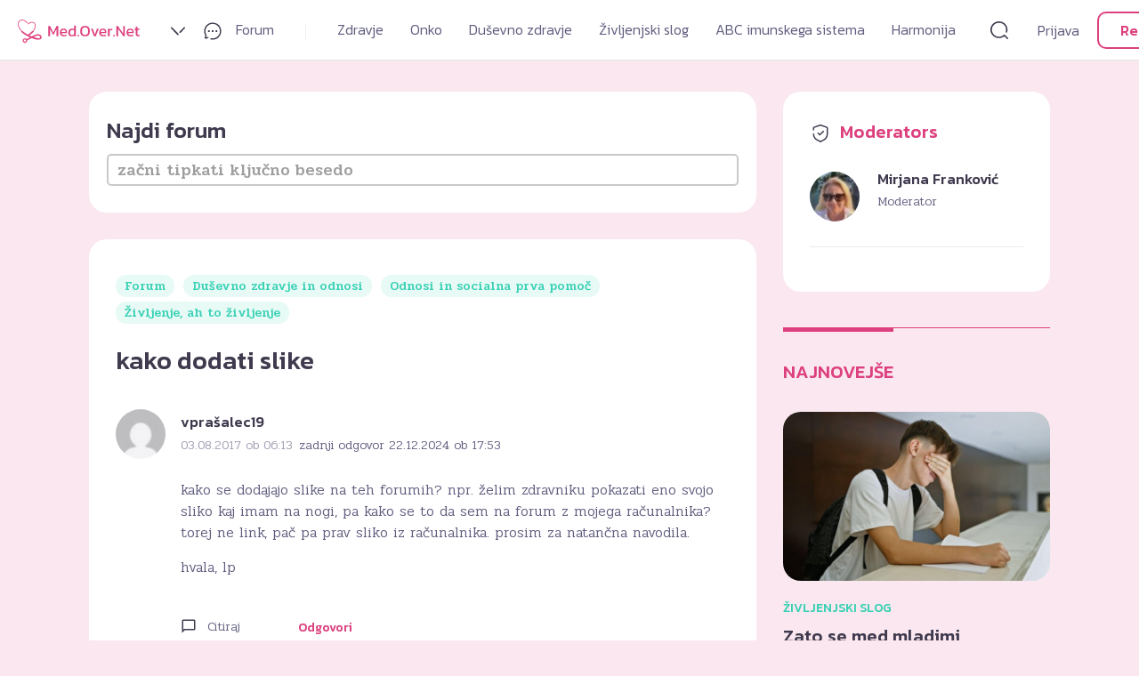

--- FILE ---
content_type: text/html; charset=UTF-8
request_url: https://med.over.net/forum/tema/kako-dodati-slike-3429558/
body_size: 55570
content:
<!doctype html><html class="no-js" lang="sl-SI"><head><meta charset="utf-8"><meta name="viewport" content="width=device-width, initial-scale=1"><link rel="preconnect" href="https://fonts.googleapis.com"><link rel="preconnect" href="https://fonts.gstatic.com" crossorigin><link href="https://fonts.googleapis.com/css2?family=Kanit:wght@300;500&family=Pridi:wght@300;500&display=swap" rel="stylesheet"><link href="https://fonts.googleapis.com/css2?family=Abril+Fatface&family=Poppins:ital,wght@0,100;0,200;0,300;0,400;0,500;0,600;0,700;0,800;0,900;1,100;1,200;1,300;1,400;1,500;1,600;1,700;1,800;1,900&display=swap" rel="stylesheet"><link href="https://fonts.googleapis.com/icon?family=Material+Icons" rel="stylesheet"><meta name='robots' content='index, follow, max-image-preview:large, max-snippet:-1, max-video-preview:-1' /><link media="all" href="https://med.over.net/wp-content/cache/autoptimize/css/autoptimize_6c304fdbc103eb98b99b55b3c5a66775.css" rel="stylesheet"><title>kako dodati slike - Med.Over.Net - Življenje, ah to življenje</title><link rel="canonical" href="https://med.over.net/forum/tema/kako-dodati-slike-3429558/" /><meta property="og:locale" content="sl_SI" /><meta property="og:type" content="article" /><meta property="og:title" content="kako dodati slike - Med.Over.Net - Življenje, ah to življenje" /><meta property="og:description" content="kako se dodajajo slike na teh forumih? npr. želim zdravniku pokazati eno svojo sliko kaj imam na nogi, pa kako se to da sem na forum z mojega računalnika? torej ne link, pač pa prav sliko iz računalnika. prosim za natančna navodila. hvala, lp" /><meta property="og:url" content="https://med.over.net/forum/tema/kako-dodati-slike-3429558/" /><meta property="og:site_name" content="Med.Over.Net" /><meta property="article:modified_time" content="2024-12-22T16:53:47+00:00" /><meta name="twitter:card" content="summary_large_image" /> <script type="application/ld+json" class="yoast-schema-graph">{"@context":"https://schema.org","@graph":[{"@type":"WebPage","@id":"https://med.over.net/forum/tema/kako-dodati-slike-3429558/","url":"https://med.over.net/forum/tema/kako-dodati-slike-3429558/","name":"kako dodati slike - Med.Over.Net - Življenje, ah to življenje","isPartOf":{"@id":"https://med.over.net/#website"},"datePublished":"2017-08-03T06:13:09+00:00","dateModified":"2024-12-22T16:53:47+00:00","breadcrumb":{"@id":"https://med.over.net/forum/tema/kako-dodati-slike-3429558/#breadcrumb"},"inLanguage":"sl-SI","potentialAction":[{"@type":"ReadAction","target":["https://med.over.net/forum/tema/kako-dodati-slike-3429558/"]}]},{"@type":"BreadcrumbList","@id":"https://med.over.net/forum/tema/kako-dodati-slike-3429558/#breadcrumb","itemListElement":[{"@type":"ListItem","position":1,"name":"Home","item":"https://med.over.net/"},{"@type":"ListItem","position":2,"name":"Teme","item":"https://med.over.net/topics/"},{"@type":"ListItem","position":3,"name":"Duševno zdravje in odnosi","item":"https://med.over.net/forum/kategorija/dusevno-zdravje-in-odnosi-3574101/"},{"@type":"ListItem","position":4,"name":"Odnosi in socialna prva pomoč","item":"https://med.over.net/forum/kategorija/dusevno-zdravje-in-odnosi/odnosi-in-socialna-prva-pomoc-3574418/"},{"@type":"ListItem","position":5,"name":"Življenje, ah to življenje","item":"https://med.over.net/forum/kategorija/dusevno-zdravje-in-odnosi/odnosi-in-socialna-prva-pomoc/zivljenje-ah-to-zivljenje-11/"},{"@type":"ListItem","position":6,"name":"kako dodati slike"}]},{"@type":"WebSite","@id":"https://med.over.net/#website","url":"https://med.over.net/","name":"Med.Over.Net","description":"20 let","potentialAction":[{"@type":"SearchAction","target":{"@type":"EntryPoint","urlTemplate":"https://med.over.net/?s={search_term_string}"},"query-input":{"@type":"PropertyValueSpecification","valueRequired":true,"valueName":"search_term_string"}}],"inLanguage":"sl-SI"}]}</script> <link rel='dns-prefetch' href='//www.google.com' /><link rel='dns-prefetch' href='//imasdk.googleapis.com' /><link rel='dns-prefetch' href='//cdn.jsdelivr.net' /><link rel='dns-prefetch' href='//cdnjs.cloudflare.com' /><link rel='dns-prefetch' href='//fonts.googleapis.com' /><link rel="alternate" type="application/rss+xml" title="Med.Over.Net &raquo; Vir" href="https://med.over.net/feed/" /><link rel="alternate" title="oEmbed (JSON)" type="application/json+oembed" href="https://med.over.net/wp-json/oembed/1.0/embed?url=https%3A%2F%2Fmed.over.net%2Fforum%2Ftema%2Fkako-dodati-slike-3429558%2F" /><link rel="alternate" title="oEmbed (XML)" type="text/xml+oembed" href="https://med.over.net/wp-json/oembed/1.0/embed?url=https%3A%2F%2Fmed.over.net%2Fforum%2Ftema%2Fkako-dodati-slike-3429558%2F&#038;format=xml" /><link rel='stylesheet' id='fonts-css' href='https://fonts.googleapis.com/css2?family=Playfair+Display%3Aital%2Cwght%400%2C400%3B0%2C500%3B0%2C600%3B0%2C700%3B0%2C800%3B0%2C900%3B1%2C400%3B1%2C500%3B1%2C600%3B1%2C700%3B1%2C800%3B1%2C900&#038;display=swap&#038;ver=3.00' type='text/css' media='all' /> <script type="text/javascript" src="https://www.google.com/recaptcha/api.js?hl=en&amp;ver=6.9" id="rfb-google-reCaptcha-js"></script> <script type="text/javascript" src="https://med.over.net/wp-includes/js/jquery/jquery.min.js?ver=3.7.1" id="jquery-core-js"></script> <script type="text/javascript" src="https://med.over.net/wp-includes/js/jquery/jquery-migrate.min.js?ver=3.4.1" id="jquery-migrate-js"></script> <script type="text/javascript" src="//imasdk.googleapis.com/js/sdkloader/ima3.js?ver=6.9" id="ima3-js"></script> <link rel="https://api.w.org/" href="https://med.over.net/wp-json/" /><link rel="EditURI" type="application/rsd+xml" title="RSD" href="https://med.over.net/xmlrpc.php?rsd" /><meta name="generator" content="WordPress 6.9" /><link rel='shortlink' href='https://med.over.net/?p=3429558' /> <script>var forums = [{"slug":"obiteljska-medicina","title":"Obiteljska medicina","description":"","link":"https:\/\/med.over.net\/forum\/kategorija\/zdravje\/arhiv-zdravje-hr\/obiteljska-medicina-22436284\/"},{"slug":"djeca-s-posebnim-potrebama","title":"Djeca s posebnim potrebama","description":"","link":"https:\/\/med.over.net\/forum\/kategorija\/zdravje\/arhiv-zdravje-hr\/djeca-s-posebnim-potrebama-22436232\/"},{"slug":"nekirurska-estetika-lica","title":"Nekirur\u0161ka estetika lica","description":"","link":"https:\/\/med.over.net\/forum\/kategorija\/zdravje\/arhiv-zdravje-hr\/nekirurska-estetika-lica-22436136\/"},{"slug":"implantologija-i-zubna-protetika","title":"Implantologija i zubna protetika","description":"","link":"https:\/\/med.over.net\/forum\/kategorija\/zdravje\/arhiv-zdravje-hr\/implantologija-i-zubna-protetika-22436050\/"},{"slug":"laserska-korekcija-vida","title":"Laserska korekcija vida","description":"","link":"https:\/\/med.over.net\/forum\/kategorija\/zdravje\/arhiv-zdravje-hr\/laserska-korekcija-vida-22435898\/"},{"slug":"maticne-stanice","title":"Mati\u010dne Stanice","description":"","link":"https:\/\/med.over.net\/forum\/kategorija\/zdravje\/arhiv-zdravje-hr\/maticne-stanice-22435846\/"},{"slug":"ultrazvuk-u-ginekologiji","title":"Ultrazvuk u ginekologiji","description":"","link":"https:\/\/med.over.net\/forum\/kategorija\/zdravje\/arhiv-zdravje-hr\/ultrazvuk-u-ginekologiji-22435689\/"},{"slug":"kutak-za-biologiju","title":"Kutak za biologiju","description":"","link":"https:\/\/med.over.net\/forum\/kategorija\/zdravje\/arhiv-zdravje-hr\/kutak-za-biologiju-22435550\/"},{"slug":"virtualni-laboratorij-kemije","title":"Virtualni laboratorij kemije","description":"","link":"https:\/\/med.over.net\/forum\/kategorija\/zdravje\/arhiv-zdravje-hr\/virtualni-laboratorij-kemije-22435417\/"},{"slug":"neplodnost-hr","title":"Neplodnost - HR","description":"","link":"https:\/\/med.over.net\/forum\/kategorija\/zdravje\/arhiv-zdravje-hr\/neplodnost-hr-22435296\/"},{"slug":"mrsavljenje","title":"Mr\u0161avljenje","description":"","link":"https:\/\/med.over.net\/forum\/kategorija\/zdravje\/arhiv-zdravje-hr\/mrsavljenje-22435179\/"},{"slug":"arhiv-zdravje-hr","title":"Arhiv Zdravje HR","description":"","link":"https:\/\/med.over.net\/forum\/kategorija\/zdravje\/arhiv-zdravje-hr-22435178\/"},{"slug":"iscete-delo-delavca","title":"I\u0161\u010dete delo\/delavca?","description":"","link":"https:\/\/med.over.net\/forum\/kategorija\/dusevno-zdravje-in-odnosi\/odnosi-in-socialna-prva-pomoc\/iscete-delo-delavca-22392521\/"},{"slug":"arhiv-sociala","title":"Arhiv Sociala","description":"","link":"https:\/\/med.over.net\/forum\/kategorija\/dusevno-zdravje-in-odnosi\/arhiv-sociala-22392520\/"},{"slug":"arhiv-alternativa-in-zdravo-zivljenje","title":"Arhiv - Alternativa in zdravo \u017eivljenje","description":"","link":"https:\/\/med.over.net\/forum\/kategorija\/zivljenjski-slog\/zdravo-zivljenje\/arhiv-alternativa-in-zdravo-zivljenje-22381874\/"},{"slug":"arhiv-sociala","title":"Arhiv - Sociala","description":"","link":"https:\/\/med.over.net\/forum\/kategorija\/dusevno-zdravje-in-odnosi\/arhiv-sociala\/arhiv-sociala-22361618\/"},{"slug":"arhiv-zdravstvo","title":"Arhiv Zdravstvo","description":"","link":"https:\/\/med.over.net\/forum\/kategorija\/zdravje\/arhiv-zdravje\/arhiv-zdravstvo-22352694\/"},{"slug":"zdravila-in-zakonodaja-arhiv","title":"Zdravila in zakonodaja - Arhiv","description":"","link":"https:\/\/med.over.net\/forum\/kategorija\/zdravje\/arhiv-zdravje\/zdravila-in-zakonodaja-arhiv-22349492\/"},{"slug":"arhiv-zdravje","title":"Arhiv Zdravje","description":"","link":"https:\/\/med.over.net\/forum\/kategorija\/zdravje\/arhiv-zdravje-22349491\/"},{"slug":"prehrana-in-varnost-zivil","title":"Prehrana in varnost \u017eivil","description":"Priprava \u017eivil, rok trajanja, diete, posebni prehranski re\u017eimi, pogrevanje hrane, kako pravilno shranjevati \u017eivila in \u0161e mnogo ve\u010d.","link":"https:\/\/med.over.net\/forum\/kategorija\/zdravje\/splosno\/prehrana-in-varnost-zivil-22345641\/"},{"slug":"ortopedija","title":"Ortopedija","description":"Na forumu Ortopedija izveste ve\u010d o zdravljenju po\u0161kodb, obolenju sklepov in o tem, kako prepre\u010diti take po\u0161kodbe. Vpra\u0161ajte specialista ortopedske kirurgije.","link":"https:\/\/med.over.net\/forum\/kategorija\/zdravje\/gibala-gibalni-sistem\/ortopedija-49\/"},{"slug":"proktologija","title":"Proktologija","description":"Imate te\u017eave s hemoroidi? Se vam pojavlja srbe\u010dica okoli zadnjika? So odvajanja blata te\u017eavna ali bole\u010da? Opa\u017eate krvavitve? Zastavite vpra\u0161anje strokovnjaku.","link":"https:\/\/med.over.net\/forum\/kategorija\/zdravje\/prebavila\/proktologija-88\/"},{"slug":"nevrokirurgija","title":"Nevrokirurgija","description":"\u017delite bolj natan\u010dno obrazlo\u017eitev va\u0161ih izvidov magnetne resonance? Povpra\u0161ajte na forumu Nevrokirurgija. Odgovoril vam bo specialist ortopedske kirurgije.","link":"https:\/\/med.over.net\/forum\/kategorija\/zdravje\/drugo\/nevrokirurgija-56\/"},{"slug":"nosecnost-in-obporodno-obdobje","title":"Nose\u010dnost in obporodno obdobje","description":"Nose\u010dnost in porod spremlja veliko sre\u010de pa tudi stisk. Izmenjajte izku\u0161nje in se posvetujte o porodu, dojenju in skrbi za va\u0161ega dojen\u010dka.anjakozina","link":"https:\/\/med.over.net\/forum\/kategorija\/zdravje\/ginekologija\/nosecnost-in-obporodno-obdobje-38\/"},{"slug":"neplodnost","title":"Neplodnost","description":"Na forumu Neplodnost najdete \u0161tevilne informacije o neplodnosti. O tem se lahko pogovorite s strokovnjakom ali izmenjate izku\u0161nje z drugimi uporabniki.","link":"https:\/\/med.over.net\/forum\/kategorija\/zdravje\/ginekologija\/neplodnost-24\/"},{"slug":"multipla-skleroza","title":"Multipla skleroza","description":"Multipla skleroza je kompleksna bolezen, ki ote\u017euje vsakdanje \u017eivljenje. Namen tega foruma je pomagati in svetovati obolelim in tudi njihovim bli\u017enjim.","link":"https:\/\/med.over.net\/forum\/kategorija\/zdravje\/drugo\/multipla-skleroza-40\/"},{"slug":"klimakterij-menopavza","title":"Klimakterij -menopavza","description":"Pri \u017eenskah so srednja leta povezana s hormonskimi spremembami menopavze, prehoda iz rodne v nerodno dobo. Zastavite vpra\u0161anje na forumu Menopavza.","link":"https:\/\/med.over.net\/forum\/kategorija\/zdravje\/ginekologija\/klimakterij-menopavza-73\/"},{"slug":"intimna-nega-in-zdravljenje-vaginalnih-okuzb","title":"Intimna nega in zdravljenje vaginalnih oku\u017eb","description":"Vas zanima, kako poteka zdravljenje vaginalnih oku\u017eb? Preberite si vse o tem, kak\u0161na mora biti intimna nega, da se \u017ee v naprej prepre\u010di oku\u017ebe.","link":"https:\/\/med.over.net\/forum\/kategorija\/zdravje\/ginekologija\/intimna-nega-in-zdravljenje-vaginalnih-okuzb-71\/"},{"slug":"genetika-v-nosecnosti-in-nipt","title":"Genetika v nose\u010dnosti in NIPT","description":"Vas zanima dedovanje bolezni ter kako jih z genetskimi preiskavami lahko diagnosticiramo? Kaj poka\u017ee NIPT test in kako do njega. Vpra\u0161ajte.","link":"https:\/\/med.over.net\/forum\/kategorija\/zdravje\/ginekologija\/genetika-v-nosecnosti-in-nipt-21\/"},{"slug":"zdravljenje-obolenj-in-deformacij-stopala","title":"Bole\u010dine v sklepih in mi\u0161icah","description":"Pomo\u010d pri ortopedskih te\u017eavah sklepov, obvladovanje bole\u010dine, razlage izvidov, terapije in okrevanje po ortopedski operaciji. Posvetujte se.","link":"https:\/\/med.over.net\/forum\/kategorija\/zdravje\/gibala-gibalni-sistem\/zdravljenje-obolenj-in-deformacij-stopala-55\/"},{"slug":"gibanje-hujsanje","title":"Gibanje, oblikovanje in krepitev telesa","description":"Kako shuj\u0161ati, katere vaje so primerne za dolo\u010den del telesa, kako spremeniti \u017eivljenjski slog, prehranjevalne navade so velik izziv.\u00a0 Tu najdete \u0161tevilne nasvete.","link":"https:\/\/med.over.net\/forum\/kategorija\/zivljenjski-slog\/zdravo-zivljenje\/gibanje-hujsanje-28\/"},{"slug":"kajenje","title":"Kajenje","description":"Kaj povzro\u010da kajenje? Kaditi ali ne kaditi? Kako laj\u0161ati te\u017eave s kajenjem in kako prenehati? Poi\u0161\u010dite pomo\u010d in pogovorite se s strokovnjakom.","link":"https:\/\/med.over.net\/forum\/kategorija\/zivljenjski-slog\/zdravo-zivljenje\/kajenje-53\/"},{"slug":"darovanje-spolnih-celic","title":"Darovanje spolnih celic","description":"Na tem forumu najdete \u0161tevilne informacije o mo\u017enostih za darovanje spolnih celic in neplodnosti. Preverite obstoje\u010de odgovore ali zastavite svoje vpra\u0161anje.","link":"https:\/\/med.over.net\/forum\/kategorija\/zdravje\/ginekologija\/darovanje-spolnih-celic-41\/"},{"slug":"seksologija-zeliva-si-spolnosti","title":"Seksologija - \u017eeliva si spolnosti","description":"Te\u017eave v spolnosti so pogost pojav. Zaradi njih trpi posameznik in spolno \u017eivljenje partnerjev. Kako razumeti zaplete vpra\u0161ajte strokovnjaka.","link":"https:\/\/med.over.net\/forum\/kategorija\/zivljenjski-slog\/spolnost\/seksologija-zeliva-si-spolnosti-64\/"},{"slug":"kontracepcija","title":"Kontracepcija","description":"Vas zanimajo novosti s podro\u010dja kontracepcije? Imate te\u017eave z obstoje\u010do kontracepcijo? Katera kontracepcija je najbolj\u0161a? Izmenjajte mnenja.","link":"https:\/\/med.over.net\/forum\/kategorija\/zivljenjski-slog\/spolnost\/kontracepcija-65\/"},{"slug":"gradimo-opremljamo-in-urejamo-dom","title":"Gradimo, opremljamo in urejamo dom","description":"Kako pristopiti h gradnji, adaptaciji stanovanja, hi\u0161e ali poslovnega prostora? Vse o urejanju dokumentov, pridobivanju soglasij, prispevkih in \u0161e veliko ve\u010d","link":"https:\/\/med.over.net\/forum\/kategorija\/zivljenjski-slog\/prosti-cas\/gradimo-opremljamo-in-urejamo-dom-30\/"},{"slug":"vrtickarstvo-zelisca-in-urejanje-okolice","title":"Vrti\u010dkarstvo, zeli\u0161\u010da in urejanje okolice","description":"<div>Vrt, greda, divja hrana in zeli\u0161\u010da so vir zdravja in veselja. Izmenjajte izku\u0161nje o prednostih, skrbi, pripravi, predelavi in shranjevanju.<\/div>","link":"https:\/\/med.over.net\/forum\/kategorija\/zivljenjski-slog\/prosti-cas\/vrtickarstvo-zelisca-in-urejanje-okolice-22\/"},{"slug":"skrinjica-idej","title":"Skrinjica idej!","description":"Ropotarnica dobrih idej in prakti\u010dnih nasvetov za dom, ustvarjanje, obdarovanje. Za vse, ki bi si radi, s pomo\u010djo tiso\u010d in ene ideje naredili \u017eivljenje bolj pisano.","link":"https:\/\/med.over.net\/forum\/kategorija\/zivljenjski-slog\/prosti-cas\/skrinjica-idej-35\/"},{"slug":"domace-zivali-in-veterina","title":"Doma\u010de \u017eivali in veterina","description":"Na\u0161e doma\u010de \u017eivali - hi\u0161ni ljubljen\u010dki. Vse o razvoju, prehrani in te\u017eavah. Zapi\u0161ite in delite va\u0161e dragocene izku\u0161nje ali povpra\u0161ajte veterinarja za nasvet.","link":"https:\/\/med.over.net\/forum\/kategorija\/zivljenjski-slog\/prosti-cas\/domace-zivali-in-veterina-18\/"},{"slug":"pokojninsko-zavarovanje","title":"Pokojninsko zavarovanje","description":"Kak\u0161na so dejstva o pokojninah, kako do bolj\u0161e pokojnine, komu zaupati skrb za pokojnino, kako poskrbeti za dodatno pokojnino in druge pomembne informacije.","link":"https:\/\/med.over.net\/forum\/kategorija\/zivljenjski-slog\/delo-pravo-zavarovanja-finance\/pokojninsko-zavarovanje-76\/"},{"slug":"zavarovanja","title":"Zavarovanja","description":"\u010ce ne veste, kako ravnati v primeru \u0161kode ali kaj vse krije va\u0161e zavarovanje, potem ste na pravem mestu. O zavarovanjih od a do \u017e se lahko posvetujete z nami.","link":"https:\/\/med.over.net\/forum\/kategorija\/zivljenjski-slog\/delo-pravo-zavarovanja-finance\/zavarovanja-32\/"},{"slug":"odskodnine-in-zavarovalnine","title":"Od\u0161kodnine in zavarovalnine","description":"Forum z uporabnimi nasveti za vse, ki ste bili udele\u017eeni v prometni nesre\u010di, po\u0161kodovani na delovnem mestu, na javni ali zasebni povr\u0161ini?","link":"https:\/\/med.over.net\/forum\/kategorija\/zivljenjski-slog\/delo-pravo-zavarovanja-finance\/odskodnine-in-zavarovalnine-68\/"},{"slug":"zdravilstvo","title":"Zdravilstvo","description":"Ali imate razli\u010dne zdravstvene te\u017eave in vas zanima \u0161e nekoliko druga\u010den pogled nanje? Na forumu Zdravilstvo dobite neodvisne in alternativne odgovore.","link":"https:\/\/med.over.net\/forum\/kategorija\/zivljenjski-slog\/alternativa\/zdravilstvo-50\/"},{"slug":"homeopatija","title":"Homeopatija","description":"Naraven sistem zdravljenja in zdravni\u0161ka metoda, ki ima celosten in poglobljen pristop ter uporablja homeopatska zdravila. Za nasvet vpra\u0161ajte strokovnjakinjo.","link":"https:\/\/med.over.net\/forum\/kategorija\/zdravje\/splosno\/homeopatija-78\/"},{"slug":"zdravljenje-s-konopljo","title":"Terapevtski potenciali konoplje","description":"Kanabinoide uporabljamo za nego in obnovo po\u0161kodovane ko\u017ee, izbolj\u0161anje po\u010dutja, spanca, laj\u0161anje bole\u010din idr. Najdemo jih v prehranskih dopolnilih, kozmetiki in zdravilih. Na kaj moramo biti pozorni pri njihovi uporabi?\r\n\r\n&nbsp;\r\n\r\n&nbsp;\r\n\r\n&nbsp;","link":"https:\/\/med.over.net\/forum\/kategorija\/zivljenjski-slog\/alternativa\/zdravljenje-s-konopljo-95\/"},{"slug":"zobna-protetika","title":"Zobna protetika","description":"Zobna protetika se ukvarja z nadome\u0161\u010danjem izgubljenih zob na funkcionalen in estetski na\u010din. Imate vpra\u0161anje s tega podro\u010dja? Pi\u0161ite na\u0161im strokovnjakom.","link":"https:\/\/med.over.net\/forum\/kategorija\/zdravje\/stomatologija\/zobna-protetika-61\/"},{"slug":"ustno-zdravje-in-higiena","title":"Ustno zdravje in higiena","description":"Skrb za ustno zdravje in pravilna higiena sta najpomembnej\u0161a, saj pravilno opravljena prepre\u010dita potrebo po vseh ostalih zobozdravstvenih specialnostih.","link":"https:\/\/med.over.net\/forum\/kategorija\/zdravje\/stomatologija\/ustno-zdravje-in-higiena-87\/"},{"slug":"splosna-stomatologija","title":"Splo\u0161na stomatologija","description":"Imate te\u017eave z zobmi in i\u0161\u010dete primerno re\u0161itev? Na forumu Splo\u0161na stomatologija izveste vse o zobobolu, zobni sklenini, zdravljenju in negi va\u0161ih zob.","link":"https:\/\/med.over.net\/forum\/kategorija\/zdravje\/stomatologija\/splosna-stomatologija-3\/"},{"slug":"parodontologija","title":"Parodontologija","description":"Parodontalna bolezen je vnetje obzobnih tkiv. O njenih vzrokih, prepre\u010devanju in zdravljenju ter o kirur\u0161kih posegih preberite na forumu Paradontologija.","link":"https:\/\/med.over.net\/forum\/kategorija\/zdravje\/stomatologija\/parodontologija-72\/"},{"slug":"otrosko-in-mladinsko-zobozdravstvo","title":"Otro\u0161ko in mladinsko zobozdravstvo","description":"Mladi ali star\u0161i, imate vpra\u0161anja s podro\u010dja zobozdravstvene preventive? O mle\u010dnih in stalnih zobeh, o te\u017eavah z zobmi in kdaj se odpraviti k zobozdravniku.","link":"https:\/\/med.over.net\/forum\/kategorija\/zdravje\/stomatologija\/otrosko-in-mladinsko-zobozdravstvo-12\/"},{"slug":"ortodontija-celjustna-in-zobna-ortopedija","title":"Ortodontija - \u010deljustna in zobna ortopedija","description":"Ortodontija se ukvarja z uravnavanjem zob in med\u010deljustnih odnosov. \u010ce vas zanima, kako si pravilno o\u010distiti zobe v \u010dasu no\u0161enja aparata, vpra\u0161ajte tukaj.","link":"https:\/\/med.over.net\/forum\/kategorija\/zdravje\/stomatologija\/ortodontija-celjustna-in-zobna-ortopedija-59\/"},{"slug":"maksilofacialna-in-oralna-kirurgija","title":"Maksilofacialna in oralna kirurgija","description":"Onkolo\u0161ka kirurgija glave in vratu. Obrazne po\u0161kodbe in rekonstrukcije. Laserska kirurgija. Oralna kirurgija in implantologija. Posvetujte se s strokovnjakom.","link":"https:\/\/med.over.net\/forum\/kategorija\/zdravje\/stomatologija\/maksilofacialna-in-oralna-kirurgija-63\/"},{"slug":"implantologija-in-zobna-protetika","title":"Implantologija in zobna protetika","description":"Implantat je nadomestek za koren izgubljenega zoba. Vgradi se v \u010deljustno kost, nato pa se izdela manjkajo\u010di zob. Ve\u010d informacij na forumu: Implantologija.","link":"https:\/\/med.over.net\/forum\/kategorija\/zdravje\/stomatologija\/implantologija-in-zobna-protetika-91\/"},{"slug":"estetsko-zobozdravstvo","title":"Estetsko zobozdravstvo","description":"Luske, polnokerami\u010dna protetika, estetske zalivke, implantologija ... Posvetujte se pred posegom. Poi\u0161\u010dite vse odgovore na forumu Estetsko zobozdravstvo.","link":"https:\/\/med.over.net\/forum\/kategorija\/zdravje\/stomatologija\/estetsko-zobozdravstvo-94\/"},{"slug":"endodontija","title":"Endodontija","description":"Endodontija je podro\u010dje stomatologije, ki se ukvarja z obolenjem zobne pulpe v notranjosti zoba. Koreninsko zdravljenje je edina alternativa izdrtju zoba.","link":"https:\/\/med.over.net\/forum\/kategorija\/zdravje\/stomatologija\/endodontija-77\/"},{"slug":"cepljenja","title":"Cepljenja","description":"Se odlo\u010date za cepljenje, pa ste v dilemi zaradi morebitnih reakcij? Tu si lahko preberete, kaj o razli\u010dnih vrstah cepljenj menijo na\u0161i strokovnjaki.","link":"https:\/\/med.over.net\/forum\/kategorija\/zdravje\/splosno\/cepljenja-14\/"},{"slug":"urgenca","title":"Urgenca","description":"Bi se radi posvetovali o urgentnih stanjih, bole\u010dinah, povi\u0161ani temperaturi in po\u0161kodbah? Kdaj in kje poiskati pomo\u010d? Vpra\u0161ajte na forumu Urgenca.","link":"https:\/\/med.over.net\/forum\/kategorija\/zdravje\/splosno\/urgenca-54\/"},{"slug":"farmacevt-svetuje","title":"Farmacevt svetuje","description":"Na tem forumu farmacevt svetuje o lastnostih zdravil in ostalih izdelkov v lekarnah. Vpra\u0161ajte ga, \u010de se \u017eelite seznaniti z ne\u017eelenimi u\u010dinki.","link":"https:\/\/med.over.net\/forum\/kategorija\/zdravje\/splosno\/farmacevt-svetuje-66\/"},{"slug":"zdravstvo-pri-nas","title":"Zdravstvo pri nas?","description":"Forum Zdravstvo pri nas je prostor za pogovor o zdravstvu v Sloveniji. Tu lahko napi\u0161ete vse va\u0161e pohvale, prito\u017ebe, pripombe in predloge o tej tematiki.","link":"https:\/\/med.over.net\/forum\/kategorija\/zdravje\/splosno\/zdravstvo-pri-nas-5\/"},{"slug":"druzinska-medicina","title":"Dru\u017einska medicina","description":"Na forumu dru\u017einska medicina najdete vse informacije o splo\u0161ni medicini, boleznih, zdravni\u0161kih pregledih, zdravljenju ter postavljenih diagnozah.","link":"https:\/\/med.over.net\/forum\/kategorija\/zdravje\/splosno\/druzinska-medicina-1\/"},{"slug":"kako-ziveti-z-rakom","title":"Kako \u017eiveti z rakom?","description":"Forum namenjen izmenjavi izku\u0161enj bolnikov, svojcev in prijateljev, ki se sre\u010dujejo z rakom. Prostor za ozave\u0161\u010danje \u0161ir\u0161e javnosti o pomenu samopregledovanja.","link":"https:\/\/med.over.net\/forum\/kategorija\/zdravje\/rak\/kako-ziveti-z-rakom-10\/"},{"slug":"limfom-in-levkemija","title":"Limfom in levkemija","description":"Na forumu Limfom in levkemija bolniki in strokovnjaki z vami delijo izku\u0161nje glede te bolezni. \u010ce imate vpra\u0161anje iz tega podro\u010dja, jih vpra\u0161ajte.","link":"https:\/\/med.over.net\/forum\/kategorija\/zdravje\/rak\/limfom-in-levkemija-48\/"},{"slug":"preventivni-pregled-dojk","title":"Preventivni pregled dojk","description":"Bole\u010dine, bule, ciste, zatrdline ... Kam na zanesljiv preventivni pregled dojk? Kako se pravilno samopregledujemo? Kaj nam povedo izvidi? Vpra\u0161ajte tu.","link":"https:\/\/med.over.net\/forum\/kategorija\/zdravje\/rak\/preventivni-pregled-dojk-37\/"},{"slug":"abdominalna-kirurgija","title":"Abdominalna kirurgija","description":"Vas zanima operacija \u017eol\u010dnih kamnov, akutno vnetje slepi\u010da, ingvinalne in recidivne ingvinalne kile. Zastavite vpra\u0161anje na forumu Abdominalna kirurgija.","link":"https:\/\/med.over.net\/forum\/kategorija\/zdravje\/prebavila\/abdominalna-kirurgija-58\/"},{"slug":"urologija","title":"Urologija","description":"Potrebujete nasvet v zvezi z ledvi\u010dnimi kamni, pove\u010dano prostato, mokrenjem ali drugimi te\u017eavami povezanimi s se\u010dili? Vpra\u0161ajte strokovnjaka.","link":"https:\/\/med.over.net\/forum\/kategorija\/zdravje\/prebavila\/urologija-23\/"},{"slug":"pediatricna-in-fetalna-kardiologija","title":"Pediatri\u010dna in fetalna kardiologija","description":"Pediatri\u010dna in fetalna kardiologija odkriva prirojene sr\u010dne napake, ki so najpogostej\u0161e med prirojenimi napakami organov in organskih sistemov.","link":"https:\/\/med.over.net\/forum\/kategorija\/zdravje\/pediatrija\/pediatricna-in-fetalna-kardiologija-57\/"},{"slug":"neonatologija","title":"Neonatologija","description":"Neonatologija je oskrba in zdravljenje novorojen\u010dka, zlasti tistega, ki ima te\u017eave zaradi prezgodnjega rojstva, prenizke te\u017ee ali prirojenih nepravilnosti.","link":"https:\/\/med.over.net\/forum\/kategorija\/zdravje\/pediatrija\/neonatologija-60\/"},{"slug":"pediatrija","title":"Pediatrija","description":"Na forumu Pediatrija najdete \u0161tevilne zdravstvene nasvete, e-svetovanje, podporo in izmenjavo mnenj o otrocih. Vpra\u0161ajte vse, kar vas zanima.","link":"https:\/\/med.over.net\/forum\/kategorija\/zdravje\/pediatrija\/pediatrija-19\/"},{"slug":"tezave-in-bolecine-v-hrbtenici","title":"Te\u017eave in bole\u010dine v hrbtenici","description":"Bole\u010dine v vratu, bole\u010dine v hrbtenici, bole\u010dine v nogah, hernija diska in druge te\u017eave s hrbtenico vam lahko pomaga re\u0161evati strokovnjak. Vpra\u0161ajte na forumu.","link":"https:\/\/med.over.net\/forum\/kategorija\/zdravje\/gibala-gibalni-sistem\/tezave-in-bolecine-v-hrbtenici-81\/"},{"slug":"revma","title":"Revma","description":"Revmatoidni artritis ( ali revma) je obolenje, ki prizadene vse telo. Pogovorite se s tistimi, ki imajo osebne izku\u0161nje in jih vpra\u0161ajte za nasvet.","link":"https:\/\/med.over.net\/forum\/kategorija\/zdravje\/gibala-gibalni-sistem\/revma-52\/"},{"slug":"manualna-medicina-zdravljenje-gibalnega-sistema","title":"Manualna medicina - zdravljenje gibalnega sistema","description":"Manualna medicina odpravlja bole\u010dine brez zdravil in kirur\u0161kih posegov. Vklju\u010duje: diagnostiko in terapevtsko zdravljenje bole\u010dinskih stanjih.","link":"https:\/\/med.over.net\/forum\/kategorija\/zdravje\/gibala-gibalni-sistem\/manualna-medicina-zdravljenje-gibalnega-sistema-36\/"},{"slug":"elektromagnetna-terapija","title":"Elektromagnetna terapija","description":"Razli\u010dna ortopedska in druga obolenja so pogosto vzrok slabega po\u010dutja in hudih bole\u010din. Pri teh te\u017eavah lahko pomaga elektromagnetna terapija.","link":"https:\/\/med.over.net\/forum\/kategorija\/zdravje\/gibala-gibalni-sistem\/elektromagnetna-terapija-74\/"},{"slug":"fizioterapija-in-masaze","title":"Fizioterapija in masa\u017ee","description":"Vas zanima katera terapija je potrebna pri dolo\u010deni po\u0161kodbi? Kako odpraviti bole\u010dine? Zastavite vpra\u0161anje na forumu Fizioterapija in masa\u017ee.","link":"https:\/\/med.over.net\/forum\/kategorija\/zdravje\/gibala-gibalni-sistem\/fizioterapija-in-masaze-16\/"},{"slug":"estetska-in-plasticna-kirurgija","title":"Estetska in plasti\u010dna kirurgija","description":"Vas zanimata estetska in plasti\u010dna kirurgija? Na tem forumu lahko najdete izku\u0161nje \u0161tevilnih uporabnikov foruma, ki so \u017ee opravili estetske posege.","link":"https:\/\/med.over.net\/forum\/kategorija\/zdravje\/drugo\/estetska-in-plasticna-kirurgija-27\/"},{"slug":"hormonske-motnje","title":"Hormonske motnje","description":"Imate te\u017eave s \u0161\u010ditnico, nepravilnim delovanjem nadledvi\u010dnih \u017elez, jaj\u010dnikov in podobno? Zastavite vpra\u0161anje, \u010de imate tudi vi hormonske motnje.","link":"https:\/\/med.over.net\/forum\/kategorija\/zdravje\/drugo\/hormonske-motnje-42\/"},{"slug":"dermatologija","title":"Dermatologija","description":"OBVESTILO: Forum se ponovno odpre 8. 2. 2026.\r\n\r\nImate te\u017eave s ko\u017eo? Se spra\u0161ujete ali gre za ko\u017eno bolezen ali zgolj za preob\u010dutljivo ko\u017eo? Postavite svoje vpra\u0161anje v rubriki Dermatologija.","link":"https:\/\/med.over.net\/forum\/kategorija\/zdravje\/drugo\/dermatologija-9\/"},{"slug":"kronicna-bolecina-fibromialgija","title":"Kroni\u010dna bole\u010dina - fibromialgija","description":"Na forumu lahko dobite ve\u010d informacij o\u00a0sindromu\u00a0fibromialgije\u00a0(SFM),\u00a0sindromu kroni\u010dne utrujenosti (SKU)\u00a0(oz. mialgi\u010dnem encefalomielitisu ME\/CFS)\u00a0\u00a0in \u017eivljenju s kroni\u010dno\u00a0razpr\u0161eno\u00a0bole\u010dino.","link":"https:\/\/med.over.net\/forum\/kategorija\/zdravje\/drugo\/kronicna-bolecina-fibromialgija-33\/"},{"slug":"osebe-s-senzornimi-ovirami","title":"Osebe s senzornimi ovirami","description":"Forum je namenjen vsem osebam z gluhoto, naglu\u0161nostjo, z gluhoslepoto ter s slepoto oz. s slabovidnostjo in tistim, ki opa\u017eate spremembe.","link":"https:\/\/med.over.net\/forum\/kategorija\/zdravje\/cutila\/osebe-s-senzornimi-ovirami-93\/"},{"slug":"otorinolaringologija","title":"Otorinolaringologija","description":"Vnetja in bole\u010dine v u\u0161esih, nosu, grlu ter \u017erelu - zdravljenje bolezni in po\u0161kodb glave, grla, vratu, nosu in u\u0161es. Vpra\u0161ajte strokovnjake.","link":"https:\/\/med.over.net\/forum\/kategorija\/zdravje\/drugo\/otorinolaringologija-46\/"},{"slug":"optika","title":"Optika","description":"Vas zanima, kako pravilno izbrati o\u010dala? Imate te\u017eave z le\u010dami? Kdaj je priporo\u010dljivo iti na pregled? Odgovore na vsa vpra\u0161anja najdete tukaj.","link":"https:\/\/med.over.net\/forum\/kategorija\/zdravje\/cutila\/optika-25\/"},{"slug":"oftalmologija","title":"Oftalmologija","description":"Okulist (oftalmolog) vam svetuje s podro\u010dja zdravljenja o\u010desnih bolezni, o\u010desnega pritiska, korekcije vida, o glavkomu in ostalih boleznih.","link":"https:\/\/med.over.net\/forum\/kategorija\/zdravje\/cutila\/oftalmologija-89\/"},{"slug":"zilna-kirurgija","title":"\u017dilna kirurgija","description":"Na forumu Ultrazvo\u010dna diagnostika o\u017eilja in \u017eilna kirurgija se lahko posvetujete o operacijah vratnih arterij, arterij udov ter operacije obolelih ven.","link":"https:\/\/med.over.net\/forum\/kategorija\/zdravje\/bolezni-srca-in-ozilja\/zilna-kirurgija-67\/"},{"slug":"kardiologija","title":"Kardiologija","description":"Imate vpra\u0161anje glede bolezni srca in o\u017eilja, ali bi radi izvedeli ve\u010d o visokem ali nizkem krvnem tlaku? Zastavite ga na forumu Kardiologija.","link":"https:\/\/med.over.net\/forum\/kategorija\/zdravje\/bolezni-srca-in-ozilja\/kardiologija-31\/"},{"slug":"zasvojenost-in-pomoc","title":"Zasvojenost in pomo\u010d","description":"Imate te\u017eave z zasvojenostjo? Potrebujete nasvet zaradi zlorabe alkohola, drog, iger na sre\u010do, spolnosti, interneta in podobno? Posvetujte se s strokovnjaki.","link":"https:\/\/med.over.net\/forum\/kategorija\/dusevno-zdravje-in-odnosi\/psihologija-in-psihiatrija\/zasvojenost-in-pomoc-6\/"},{"slug":"motnje-hranjenja","title":"Motnje hranjenja","description":"Na forumu Motnje hranjenja lahko najdete informacije o bulimiji, anoreksiji in prenajedanju. Forum je namenjen vsem, ki ne najdejo izhoda iz teh problemov.","link":"https:\/\/med.over.net\/forum\/kategorija\/dusevno-zdravje-in-odnosi\/psihologija-in-psihiatrija\/motnje-hranjenja-17\/"},{"slug":"za-ljudi-z-mejno-osebnostno-motnjo","title":"Za ljudi z mejno osebnostno motnjo","description":"Vam niha razpolo\u017eenje, spremembo pa lahko spro\u017ei ena misel? Vas nih\u010de ne razume? Trpite za mejno osebnostno motnjo? Vpra\u0161ajte za nasvet strokovnjake.","link":"https:\/\/med.over.net\/forum\/kategorija\/dusevno-zdravje-in-odnosi\/psihologija-in-psihiatrija\/za-ljudi-z-mejno-osebnostno-motnjo-96\/"},{"slug":"mejna-in-narcisticna-osebnostna-motnja-za-svojce","title":"Kako pre\u017eiveti z narcisi?","description":"Kak\u0161ne so strategije pre\u017eivetja v odnosih, kjer je prisotno manipuliranje, \u010dustveno izsiljevanje, la\u017ei, pomanjkanje empatije in druge oblike narcisti\u010dnega vedenja. Posvetujte se.","link":"https:\/\/med.over.net\/forum\/kategorija\/dusevno-zdravje-in-odnosi\/psihologija-in-psihiatrija\/mejna-in-narcisticna-osebnostna-motnja-za-svojce-79\/"},{"slug":"dusevno-zdravje","title":"Du\u0161evno zdravje","description":"Na forumu Du\u0161evno zdravje najdete informacije o pomenu du\u0161evnega zdravja, izveste ve\u010d o razli\u010dnih du\u0161evnih stiskah ter kateri so mo\u017eni izhodih iz njih.","link":"https:\/\/med.over.net\/forum\/kategorija\/dusevno-zdravje-in-odnosi\/psihologija-in-psihiatrija\/dusevno-zdravje-20\/"},{"slug":"psihoterapija","title":"Psihoterapija","description":"Ste v psihi\u010dni stiski? Vas mu\u010di odvisnost, depresija ali anksiozna motnja? Na forumu Psihoterapija najdete pomo\u010d in svetovanje ob \u017eivljenjskih dilemah.","link":"https:\/\/med.over.net\/forum\/kategorija\/dusevno-zdravje-in-odnosi\/psihologija-in-psihiatrija\/psihoterapija-85\/"},{"slug":"psihiater-odgovarja","title":"Psihiater odgovarja","description":"Psihiater vam pomaga in odgovarja na vsa va\u0161a vpra\u0161anja glede psihi\u010dne stiske, anksioznosti, panike ter ob drugih \u017eivljenjskih dilemah.","link":"https:\/\/med.over.net\/forum\/kategorija\/dusevno-zdravje-in-odnosi\/psihologija-in-psihiatrija\/psihiater-odgovarja-2\/"},{"slug":"izgorelost","title":"Izgorelost","description":"Burn out sindrom je izgorelosti. Kak\u0161ni so znaki, kako ukrepati v razli\u010dnih stopnjah iz\u010drpanosti in izgorelosti lahko preverite tukaj.","link":"https:\/\/med.over.net\/forum\/kategorija\/dusevno-zdravje-in-odnosi\/psihologija-in-psihiatrija\/izgorelost-92\/"},{"slug":"depresija-anksioznost-in-razpolozenjske-motnje","title":"Depresija, anksioznost in razpolo\u017eenjske motnje","description":"Vas mu\u010di depresija, anksioznost ali katere druge razpolo\u017eenjske motnje? Lahko vam pomagamo. Pri nas najdete nasvete in strokovno pomo\u010d.","link":"https:\/\/med.over.net\/forum\/kategorija\/dusevno-zdravje-in-odnosi\/psihologija-in-psihiatrija\/depresija-anksioznost-in-razpolozenjske-motnje-84\/"},{"slug":"za-zalujoce-po-izgubi-zaradi-samomora","title":"Za \u017ealujo\u010de po izgubi zaradi samomora","description":"Vsako leto okoli 400 dru\u017ein izgubi bli\u017enjega zaradi samomora. Na tem forumu lahko izmenjate svoje izku\u0161nje, dobite strokovni nasvet in pomagajte tudi drugim.","link":"https:\/\/med.over.net\/forum\/kategorija\/dusevno-zdravje-in-odnosi\/odnosi-in-socialna-prva-pomoc\/za-zalujoce-po-izgubi-zaradi-samomora-90\/"},{"slug":"zalovanje-in-slovo","title":"\u017dalovanje in slovo","description":"Forum \u017dalovanje in slovo je namenjen temu, da lahko izlijemo svojo \u017ealost, hkrati pa je tudi prostor, kjer lahko drug drugemu nudimo tola\u017ebo in podporo.","link":"https:\/\/med.over.net\/forum\/kategorija\/dusevno-zdravje-in-odnosi\/odnosi-in-socialna-prva-pomoc\/zalovanje-in-slovo-34\/"},{"slug":"za-zenske-v-stiski","title":"Za \u017eenske v stiski","description":"Tudi \u017eenske se v\u010dasih zlomimo in potrebujemo nasvet ali samo to, da podelimo svojo izku\u0161njo. Tudi vi potrebujete pomo\u010di? Obi\u0161\u010dite forum Za \u017eenske v stiski.","link":"https:\/\/med.over.net\/forum\/kategorija\/dusevno-zdravje-in-odnosi\/odnosi-in-socialna-prva-pomoc\/za-zenske-v-stiski-15\/"},{"slug":"starejsi-so-modrejsi","title":"Starej\u0161i so modrej\u0161i","description":"Na forumu Starej\u0161i so modrej\u0161i najdete veliko znanja ter bogate \u017eivljenjske izku\u0161nje, ki jih pridobimo s starostjo in zrelostjo. Vpra\u0161ajte jih za nasvet.","link":"https:\/\/med.over.net\/forum\/kategorija\/dusevno-zdravje-in-odnosi\/odnosi-in-socialna-prva-pomoc\/starejsi-so-modrejsi-26\/"},{"slug":"zivljenje-ah-to-zivljenje","title":"\u017divljenje, ah to \u017eivljenje","description":"So trenutki, ko smo sre\u010dni in so dnevi, ki jih moramo pre\u017eiveti. Vse to je \u017eivljenje. Vpra\u0161ajmo, svetujmo in poklepetajmo o stvareh, ki se nam zdijo pomembne.","link":"https:\/\/med.over.net\/forum\/kategorija\/dusevno-zdravje-in-odnosi\/odnosi-in-socialna-prva-pomoc\/zivljenje-ah-to-zivljenje-11\/"},{"slug":"vrnitev-k-sebi","title":"Vrnitev k sebi","description":"Osebnostna rast in razvoj terjata poglabljanje v sebe in ozave\u0161\u010danje lastnih vzorcev ravnanj. Na tem forumu najdete podobno misle\u010de, ki vam lahko pomagajo in strokovne nasvete.","link":"https:\/\/med.over.net\/forum\/kategorija\/dusevno-zdravje-in-odnosi\/odnosi-in-socialna-prva-pomoc\/vrnitev-k-sebi-83\/"},{"slug":"locitev-nezvestoba-in-ljubezenski-nasveti","title":"Ljubezenski nasveti, partnerska intima in nezvestoba","description":"Pogovori o ljubezni, te\u017eavah, bli\u017eini, lo\u010ditvah, spolnosti, partnerstvu in drugih preizku\u0161njah v intimi. Vpra\u0161ajte ali izmenjajte svoje izku\u0161nje.","link":"https:\/\/med.over.net\/forum\/kategorija\/dusevno-zdravje-in-odnosi\/odnosi-in-socialna-prva-pomoc\/locitev-nezvestoba-in-ljubezenski-nasveti-29\/"},{"slug":"custvena-inteligenca-komunikacija-in-odnosi","title":"\u010custvena inteligenca, komunikacija in odnosi","description":"Medsebojni odnosi in komunikacija. Kako se obna\u0161ati v dolo\u010denih situacijah? Kako izbolj\u0161ati komunikacijo na splo\u0161no? Vpra\u0161ajte na forumu \u010custvena inteligenca.","link":"https:\/\/med.over.net\/forum\/kategorija\/dusevno-zdravje-in-odnosi\/odnosi-in-socialna-prva-pomoc\/custvena-inteligenca-komunikacija-in-odnosi-47\/"},{"slug":"otroci-s-posebnimi-potrebami-in-dolgotrajno-bolni-otroci","title":"Otroci s posebnimi potrebami in dolgotrajno bolni otroci","description":"Forum je namenjen opogumljanju in svetovanju otrokom in star\u0161em, ki se sre\u010dujejo z vpra\u0161anji o vsakodnevnem \u017eivljenju z otroci s posebnimi potrebami.","link":"https:\/\/med.over.net\/forum\/kategorija\/dusevno-zdravje-in-odnosi\/druzina\/otroci-s-posebnimi-potrebami-in-dolgotrajno-bolni-otroci-39\/"},{"slug":"posvojitev-otroka-in-rejnistvo","title":"Posvojitev otroka in rejni\u0161tvo","description":"Posvojitelji, rejniki, posvojeni otroci in bodo\u010di star\u0161i, vabljeni, da izrazite svoja \u010dustva, skrbi in izmenjate izku\u0161nje posvojitve v Sloveniji ali tujini\r\n\r\n&nbsp;\r\n\r\n&nbsp;","link":"https:\/\/med.over.net\/forum\/kategorija\/dusevno-zdravje-in-odnosi\/druzina\/posvojitev-otroka-in-rejnistvo-45\/"},{"slug":"partnerska-in-druzinska-posvetovalnica","title":"Partnerska in dru\u017einska posvetovalnica","description":"Strokovna pomo\u010d dru\u017einam, partnerjem in posameznikom v osebnih stiskah in te\u017eavah v odnosih ter star\u0161em pri vzpostavljanju odnosov z otroki.","link":"https:\/\/med.over.net\/forum\/kategorija\/dusevno-zdravje-in-odnosi\/druzina\/partnerska-in-druzinska-posvetovalnica-44\/"},{"slug":"arthron-klinika-za-sklepe-hrbtenico-in-poskodbe","title":"Ortovital, Center za ortopedijo in regenerativno medicino","description":"Zdravljenje te\u017eav kolena in drugih sklepov z minimalno-invazivnimi metodami. Po\u0161kodba hrustanca, meniskusa, zdravljenje z lastno plazmo. Odgovarja specialistka ortopedije.","link":"https:\/\/med.over.net\/forum\/kategorija\/zdravje\/gibala-gibalni-sistem\/arthron-klinika-za-sklepe-hrbtenico-in-poskodbe-51\/"},{"slug":"arthron-zdravstveno-svetovanje-v-sportu","title":"ARTHRON - Zdravstveno svetovanje v \u0161portu","description":"Posvetovalnica o terapevtskih mo\u017enostih, prilagoditvi aktivnosti in regeneraciji pri aktivnih \u0161portnikih. Pi\u0161ite nam, \u010de imate vpra\u0161anje glede po\u0161kodbe.","link":"https:\/\/med.over.net\/forum\/kategorija\/zdravje\/gibala-gibalni-sistem\/arthron-zdravstveno-svetovanje-v-sportu-86\/"},{"slug":"bolezni-prebavil-gastroenterologija","title":"Bolezni prebavil (gastroenterologija)","description":"Imate te\u017eave s prebavili? Vas zanima, kako poteka diagnostika bolezni prebavil: ultrazvoka trebuha, gastroskopija in podobno? Vpra\u0161ajte na tem forumu.","link":"https:\/\/med.over.net\/forum\/kategorija\/zdravje\/prebavila\/bolezni-prebavil-gastroenterologija-70\/"},{"slug":"astma-in-druge-pljucne-bolezni","title":"Astma in druge plju\u010dne bolezni","description":"Vas mu\u010di astma ali druge plju\u010dne bolezni? Na tem forumu lahko najdete \u0161tevilne nasvete in odgovore na va\u0161a vpra\u0161anja za laj\u0161anje dihalnih obolenj.","link":"https:\/\/med.over.net\/forum\/kategorija\/zdravje\/drugo\/astma-in-druge-pljucne-bolezni-62\/"},{"slug":"alergija","title":"Alergija","description":"Veliko ljudi je alergi\u010dnih na hrano, pr\u0161ice, cvetni prah in podobno. Tu najdete \u0161tevilne nasvete, kako se lahko va\u0161a alergija \u010dim bolj omili.","link":"https:\/\/med.over.net\/forum\/kategorija\/zdravje\/splosno\/alergija-43\/"},{"slug":"arthron-fizioterapija","title":"ARTHRON - fizioterapija","description":"Kako poteka fizioterapija? Kako zdraviti po\u0161kodb sklepa, gle\u017enja, komolca in podobno? Zastavite vpra\u0161anje doktorici znanosti iz tega podro\u010dja.","link":"https:\/\/med.over.net\/forum\/kategorija\/zdravje\/gibala-gibalni-sistem\/arthron-fizioterapija-82\/"},{"slug":"abc-ginekologije-in-porodnistva","title":"ABC ginekologije in porodni\u0161tva","description":"Imate vpra\u0161anje iz podro\u010dja ginekologije in porodni\u0161tva? Vpra\u0161ajte za nasvet strokovnjake, ki vam bodo ustrezno svetovali pri vseh va\u0161ih problemih.","link":"https:\/\/med.over.net\/forum\/kategorija\/zdravje\/ginekologija\/abc-ginekologije-in-porodnistva-8\/"},{"slug":"zdravo-zivljenje","title":"Zdravo \u017eivljenje","description":"","link":"https:\/\/med.over.net\/forum\/kategorija\/zivljenjski-slog\/zdravo-zivljenje-3574641\/"},{"slug":"spolnost","title":"Spolnost","description":"","link":"https:\/\/med.over.net\/forum\/kategorija\/zivljenjski-slog\/spolnost-3574627\/"},{"slug":"prosti-cas","title":"Prosti \u010das","description":"","link":"https:\/\/med.over.net\/forum\/kategorija\/zivljenjski-slog\/prosti-cas-3574612\/"},{"slug":"delo-pravo-zavarovanja-finance","title":"Pravo in zavarovanja","description":"","link":"https:\/\/med.over.net\/forum\/kategorija\/zivljenjski-slog\/delo-pravo-zavarovanja-finance-3574599\/"},{"slug":"alternativa","title":"Alternativa","description":"","link":"https:\/\/med.over.net\/forum\/kategorija\/zivljenjski-slog\/alternativa-3574589\/"},{"slug":"stomatologija","title":"Stomatologija","description":"","link":"https:\/\/med.over.net\/forum\/kategorija\/zdravje\/stomatologija-3574571\/"},{"slug":"splosno","title":"Splo\u0161no","description":"","link":"https:\/\/med.over.net\/forum\/kategorija\/zdravje\/splosno-3574561\/"},{"slug":"rak","title":"Rak","description":"","link":"https:\/\/med.over.net\/forum\/kategorija\/zdravje\/rak-3574550\/"},{"slug":"prebavila","title":"Prebavila","description":"","link":"https:\/\/med.over.net\/forum\/kategorija\/zdravje\/prebavila-3574539\/"},{"slug":"pediatrija","title":"Pediatrija","description":"","link":"https:\/\/med.over.net\/forum\/kategorija\/zdravje\/pediatrija-3574529\/"},{"slug":"ginekologija","title":"Ginekologija","description":"","link":"https:\/\/med.over.net\/forum\/kategorija\/zdravje\/ginekologija-3574515\/"},{"slug":"gibala-gibalni-sistem","title":"Gibala\/Gibalni sistem","description":"","link":"https:\/\/med.over.net\/forum\/kategorija\/zdravje\/gibala-gibalni-sistem-3574503\/"},{"slug":"drugo","title":"Drugo","description":"","link":"https:\/\/med.over.net\/forum\/kategorija\/zdravje\/drugo-3574486\/"},{"slug":"cutila","title":"\u010cutila","description":"","link":"https:\/\/med.over.net\/forum\/kategorija\/zdravje\/cutila-3574460\/"},{"slug":"bolezni-srca-in-ozilja","title":"Bolezni srca in o\u017eilja","description":"","link":"https:\/\/med.over.net\/forum\/kategorija\/zdravje\/bolezni-srca-in-ozilja-3574449\/"},{"slug":"psihologija-in-psihiatrija","title":"Psihologija in psihiatrija","description":"Izberite forum: <a href=\"https:\/\/med.over.net\/forum\/kategorija\/dusevno-zdravje-in-odnosi\/psihologija-in-psihiatrija\/depresija-anksioznost-in-razpolozenjske-motnje-84\/\">Depresija, anksioznost in razpolo\u017eenjske motnje<\/a>, <a href=\"https:\/\/med.over.net\/forum\/kategorija\/dusevno-zdravje-in-odnosi\/psihologija-in-psihiatrija\/dusevno-zdravje-20\/\">Du\u0161evno zdravje<\/a>, <a href=\"https:\/\/med.over.net\/forum\/kategorija\/dusevno-zdravje-in-odnosi\/psihologija-in-psihiatrija\/izgorelost-92\/\">Izgorelost<\/a>, <a href=\"https:\/\/med.over.net\/forum\/kategorija\/dusevno-zdravje-in-odnosi\/psihologija-in-psihiatrija\/mejna-in-narcisticna-osebnostna-motnja-za-svojce-79\/\">Kako pre\u017eiveti z narcisi<\/a>, <a href=\"https:\/\/med.over.net\/forum\/kategorija\/dusevno-zdravje-in-odnosi\/psihologija-in-psihiatrija\/motnje-hranjenja-17\/\">Motnje hranjenja<\/a>, <a href=\"https:\/\/med.over.net\/forum\/kategorija\/dusevno-zdravje-in-odnosi\/psihologija-in-psihiatrija\/psihiater-odgovarja-2\/\">Psihiater odgovarja<\/a>, <a href=\"https:\/\/med.over.net\/forum\/kategorija\/dusevno-zdravje-in-odnosi\/psihologija-in-psihiatrija\/psihoterapija-85\/\">Psihoterapija<\/a>, <a href=\"https:\/\/med.over.net\/forum\/kategorija\/dusevno-zdravje-in-odnosi\/psihologija-in-psihiatrija\/za-ljudi-z-mejno-osebnostno-motnjo-96\/\">Za ljudi z mejno osebnostno motnjo<\/a>\u00a0in <a href=\"https:\/\/med.over.net\/forum\/kategorija\/dusevno-zdravje-in-odnosi\/psihologija-in-psihiatrija\/zasvojenost-in-pomoc-6\/\">Zasvojenost in pomo\u010d<\/a>.","link":"https:\/\/med.over.net\/forum\/kategorija\/dusevno-zdravje-in-odnosi\/psihologija-in-psihiatrija-3574431\/"},{"slug":"odnosi-in-socialna-prva-pomoc","title":"Odnosi in socialna prva pomo\u010d","description":"Izberite forum: <a href=\"https:\/\/med.over.net\/forum\/kategorija\/dusevno-zdravje-in-odnosi\/odnosi-in-socialna-prva-pomoc\/custvena-inteligenca-komunikacija-in-odnosi-47\/\">\u010custvena inteligenca, komunikacija in odnosi<\/a>, <a href=\"https:\/\/med.over.net\/forum\/kategorija\/dusevno-zdravje-in-odnosi\/odnosi-in-socialna-prva-pomoc\/locitev-nezvestoba-in-ljubezenski-nasveti-29\/\">Ljubezenski nasveti, partnerska intima in nezvestoba<\/a>, <a href=\"https:\/\/med.over.net\/forum\/kategorija\/dusevno-zdravje-in-odnosi\/odnosi-in-socialna-prva-pomoc\/starejsi-so-modrejsi-26\/\">Starej\u0161i so modrej\u0161i<\/a>, <a href=\"https:\/\/med.over.net\/forum\/kategorija\/dusevno-zdravje-in-odnosi\/odnosi-in-socialna-prva-pomoc\/vrnitev-k-sebi-83\/\">Vrnitev k sebi<\/a>, <a href=\"https:\/\/med.over.net\/forum\/kategorija\/dusevno-zdravje-in-odnosi\/odnosi-in-socialna-prva-pomoc\/za-zenske-v-stiski-15\/\">Za \u017eenske v stiski<\/a>, <a href=\"https:\/\/med.over.net\/forum\/kategorija\/dusevno-zdravje-in-odnosi\/odnosi-in-socialna-prva-pomoc\/zalovanje-in-slovo-34\/\">\u017dalovanje in slovo<\/a> in <a href=\"https:\/\/med.over.net\/forum\/kategorija\/dusevno-zdravje-in-odnosi\/odnosi-in-socialna-prva-pomoc\/zivljenje-ah-to-zivljenje-11\/\">\u017divljenje, ah to \u017eivljenje<\/a>.","link":"https:\/\/med.over.net\/forum\/kategorija\/dusevno-zdravje-in-odnosi\/odnosi-in-socialna-prva-pomoc-3574418\/"},{"slug":"zivljenjski-slog","title":"\u017divljenjski slog","description":"","link":"https:\/\/med.over.net\/forum\/kategorija\/zivljenjski-slog-3574406\/"},{"slug":"zdravje","title":"Zdravje","description":"","link":"https:\/\/med.over.net\/forum\/kategorija\/zdravje-3574397\/"},{"slug":"starsevstvo-in-vzgoja","title":"Star\u0161evstvo in vzgoja","description":"Ugla\u0161ena skrb in rahlo\u010dutnost v odnosu star\u0161 - otrok je klju\u010dna za razvoj ob\u010dutji in odnosov v odraslosti. Delite svoje vzgojne skrbi in dileme.","link":"https:\/\/med.over.net\/forum\/kategorija\/dusevno-zdravje-in-odnosi\/druzina\/starsevstvo-in-vzgoja-4\/"},{"slug":"druzina","title":"Dru\u017eina","description":"Izberite forum: <a href=\"https:\/\/med.over.net\/forum\/kategorija\/dusevno-zdravje-in-odnosi\/druzina\/otroci-s-posebnimi-potrebami-in-dolgotrajno-bolni-otroci-39\/\">Otroci s posebnimi potrebami in dolgotrajno bolni otroci<\/a>, <a href=\"https:\/\/med.over.net\/forum\/kategorija\/dusevno-zdravje-in-odnosi\/druzina\/partnerska-in-druzinska-posvetovalnica-44\/\">Partnerska in dru\u017einska posvetovalnica<\/a>, <a href=\"https:\/\/med.over.net\/forum\/kategorija\/dusevno-zdravje-in-odnosi\/druzina\/posvojitev-otroka-in-rejnistvo-45\/\">Posvojitev otroka in rejni\u0161tvo<\/a> in <a href=\"https:\/\/med.over.net\/forum\/kategorija\/dusevno-zdravje-in-odnosi\/druzina\/starsevstvo-in-vzgoja-4\/\">Star\u0161evstvo in vzgoja<\/a>.\r\n<h1 class=\"title title--normal\"><\/h1>","link":"https:\/\/med.over.net\/forum\/kategorija\/dusevno-zdravje-in-odnosi\/druzina-3574102\/"},{"slug":"dusevno-zdravje-in-odnosi","title":"Du\u0161evno zdravje in odnosi","description":"Mapa forumov s temami o dru\u017eini, medosebnih odnosih, prvi socialni pomo\u010di, du\u0161evnemu zdravju, psihologija in psihiatriji.","link":"https:\/\/med.over.net\/forum\/kategorija\/dusevno-zdravje-in-odnosi-3574101\/"}]</script> <script type="text/javascript">var gdbbPressAttachmentsInit = {
                max_files: 4            };</script> <script type="text/javascript">var ajaxurl = 'https://med.over.net/wp-admin/admin-ajax.php';</script> <meta name="google-site-verification" content="rqSuks-I-5y2kVMSrl6FvXNfoQSYvSjJDm-3mSjRZIU" /><meta name="google-site-verification" content="eOtQnFtIISrZW_hvRcdo6RX4-w62ngNNDLg3IGOnmPk" /><meta name="facebook-domain-verification" content="jpdnds252fvtxxuq0j3gsnmw8lrfny" /><link rel="stylesheet" href="https://forum.over.net/wp-content/themes/poortal-medovernet/style-gs1.css">  <script type="text/javascript">window.gdprAppliesGlobally=true;(function(){function a(e){if(!window.frames[e]){if(document.body&&document.body.firstChild){var t=document.body;var n=document.createElement("iframe");n.style.display="none";n.name=e;n.title=e;t.insertBefore(n,t.firstChild)}
else{setTimeout(function(){a(e)},5)}}}function e(n,r,o,c,s){function e(e,t,n,a){if(typeof n!=="function"){return}if(!window[r]){window[r]=[]}var i=false;if(s){i=s(e,t,n)}if(!i){window[r].push({command:e,parameter:t,callback:n,version:a})}}e.stub=true;function t(a){if(!window[n]||window[n].stub!==true){return}if(!a.data){return}
var i=typeof a.data==="string";var e;try{e=i?JSON.parse(a.data):a.data}catch(t){return}if(e[o]){var r=e[o];window[n](r.command,r.parameter,function(e,t){var n={};n[c]={returnValue:e,success:t,callId:r.callId};a.source.postMessage(i?JSON.stringify(n):n,"*")},r.version)}}
if(typeof window[n]!=="function"){window[n]=e;if(window.addEventListener){window.addEventListener("message",t,false)}else{window.attachEvent("onmessage",t)}}}e("__tcfapi","__tcfapiBuffer","__tcfapiCall","__tcfapiReturn");a("__tcfapiLocator");(function(e){
  var t=document.createElement("script");t.id="spcloader";t.type="text/javascript";t.async=true;t.src="https://sdk.privacy-center.org/"+e+"/loader.js?target="+document.location.hostname;t.charset="utf-8";var n=document.getElementsByTagName("script")[0];n.parentNode.insertBefore(t,n)})("87e443eb-a8a8-4ff9-aeab-d1b5fd4a4879")})();</script>  <script type="text/javascript">(function() {
  window.dm=window.dm||{AjaxData:[]};
  window.dm.AjaxEvent=function(et,d,ssid,ad){
    dm.AjaxData.push({et:et,d:d,ssid:ssid,ad:ad});
    window.DotMetricsObj&&DotMetricsObj.onAjaxDataUpdate();
  };
  var d=document,
  h=d.getElementsByTagName('head')[0],
  s=d.createElement('script');
  s.type='text/javascript';
  s.async=true;
  s.src='https://script.dotmetrics.net/door.js?id=1803';
  h.appendChild(s);
}());</script> <script>(function(i,s,o,g,r,a,m){i['GoogleAnalyticsObject']=r;i[r]=i[r]||function(){
        (i[r].q=i[r].q||[]).push(arguments)},i[r].l=1*new Date();a=s.createElement(o),
        m=s.getElementsByTagName(o)[0];a.async=1;a.src=g;m.parentNode.insertBefore(a,m)
        })(window,document,'script','//www.google-analytics.com/analytics.js','ga');
        var dimensionValue = 'MoN Portal';
         var langDimension = document.documentElement.lang;
        ga('create', 'UA-30560813-1', 'auto');
        ga('create','UA-30560813-3','auto','overAll',{'allowLinker': true});
        ga('set', 'dimension2', dimensionValue);
        ga('set', 'dimension3', langDimension);
        ga('overAll.require','linker');
        ga('overAll.linker:autoLink',['over.net']);
        ga('send', 'pageview');
        ga('overAll.send','pageview');</script> <script async src="https://analytics.contentexchange.me/bex/load/5e5d3f3bf2f66476f179b0b8"></script>    <script async src="https://www.googletagmanager.com/gtag/js?id=G-S0FK2VC84S"></script> <script>window.dataLayer = window.dataLayer || [];
  function gtag(){dataLayer.push(arguments);}
  gtag('js', new Date());

  gtag('config', 'G-S0FK2VC84S');

  const ga4ClientID = gtag('get', 'GA4_CLIENT_ID'); // Retrieve the GA4 client ID



    function trackForumPageView() {
        //console.log("trackForumPageView start");
        var forumTitle = "\u017divljenje, ah to \u017eivljenje";
        var forumParent = "Odnosi in socialna prva pomo\u010d";
        var forumGrandparent = "Du\u0161evno zdravje in odnosi";

        if (ga4ClientID) {
            //console.log("trackForumPageView with cookies");
            if (forumTitle !== "") {
              // Track the forum page view with the GA4 client ID
                gtag('event', 'forum_page_view', {
                  'forum_name': forumTitle,
                  'ga4_client_id': ga4ClientID, // Include the GA4 client ID as a custom parameter
                });

                if (forumParent !== "") {
                  // Track the parent forum page view
                  gtag('event', 'forum_page_view', {
                    'forum_name': forumParent,
                    'ga4_client_id': ga4ClientID,
                  });

                  if (forumGrandparent !== "") {
                    // Track the grandparent forum page view
                    gtag('event', 'forum_page_view', {
                      'forum_name': forumGrandparent,
                      'ga4_client_id': ga4ClientID,
                    });
                  }
                }  
            }

        } else {
            //console.log("trackForumPageView without cookies");

            if (forumTitle !== "") {
                // Track the forum page view with the GA4 client ID
                gtag('event', 'forum_page_view', {
                    'forum_name': forumTitle,
                });

                if (forumParent !== "") {
                    // Track the parent forum page view
                    gtag('event', 'forum_page_view', {
                        'forum_name': forumParent,
                    });

                    if (forumGrandparent !== "") {
                        // Track the grandparent forum page view
                        gtag('event', 'forum_page_view', {
                            'forum_name': forumGrandparent,
                        });
                    }
                }
            }

        }
        //console.log("trackForumPageView end");
    }

    function trackCategoriesPageView() {
        //function for WP categories
        console.log("the other function");


        // Retrieve the JSON-encoded category names and parent category names
        const categoryNamesJSON = [];

        //console.log(categoryNamesJSON);
        //console.log(categoryNamesJSON.length);
        

        //Retrieve the category name on a category archive page 
        const categoryName = "";
        const parentCategoryName = "";

        if (categoryNamesJSON.length !== 0){
            const categoryNamesArray = categoryNamesJSON.split(', ');

            for (const categoryName1 of categoryNamesArray) {

                gtag('event', 'category_page_view', {
                  'category_name': categoryName1,
                });

            } 
        } else if (categoryName !== ""){
            gtag('event', 'category_page_view', {
              'category_name': categoryName,
            });

            if (parentCategoryName !== ""){
                gtag('event', 'category_page_view', {
                  'category_name': parentCategoryName,
                });
            }
        } 
         


        //console.log("single cat name: "+categoryName);
        //console.log("single parent name: "+parentCategoryName);
        
    }

  if(window.location.pathname.includes('/forum/')) {

    //forum logic

    trackForumPageView();



  } else {

    trackCategoriesPageView();

  }</script>    <script src="//cdn.orangeclickmedia.com/tech/med.over.net/ocm.js" async="async"></script> <script type="didomi/javascript" data-vendor="didomi:google" async src='https://www.googletagservices.com/tag/js/gpt.js'></script> <script type="text/javascript">var googletag = googletag || {};
    googletag.cmd = googletag.cmd || [];</script> <script type="text/javascript">var overMediumId = "med";</script> <script type="text/javascript">if(screen.width > 1680){
        var screenWidth = "1440";
    }</script> <script type='text/javascript' id="dfp_script">googletag.cmd.push(function() {



        var dfp_slots = [];

            
                if (window.innerWidth <= 768) {
                    var mapping_billboard = [[320, 50], [320, 100], [300,250], [336,280], [300, 50]];
                } else {
                    var mapping_billboard = [[970, 500], [970, 250], [728, 90], [970, 90]];
                }


                var mapping_halfpage  = [[300, 600], [300, 250], [320, 100], [336,280]];

                if (window.innerWidth <= 768) {
                    var mapping_inarticle = [[300, 250], [320, 480], [336,280]];
                } else {
                    var mapping_inarticle = [[300, 250], [728, 480], [320, 480], [336,280]];
                }

                if (window.innerWidth < 1600) {
                    var mapping_forum     = [[300, 250], [320, 480], [336,280]];
                } else {
                    var mapping_forum     = [[300, 250], [728, 90], [320, 480], [728, 480], [336,280]];
                }
                var mapping_footer    = [[728, 90], [320, 100]];


                dfp_slots[1] = googletag.defineOutOfPageSlot('/23695965/MON_Skin', 'divAIO1').addService(googletag.pubads()).setTargeting("position", "aio1");

                dfp_slots[2] = googletag.defineOutOfPageSlot('/23695965/MON_Floater', 'divAIO2').addService(googletag.pubads()).setTargeting("position", "aio2");

                dfp_slots[3] = googletag.defineOutOfPageSlot('/23695965/MON_AIO_3', 'divAIO3').addService(googletag.pubads()).setTargeting("position", "aio3");

                dfp_slots[4] = googletag.defineOutOfPageSlot('/23695965/MON_AIO_4', 'divAIO4').addService(googletag.pubads()).setTargeting("position", "aio4");

                dfp_slots[5] = googletag.defineOutOfPageSlot('/23695965/MON_AIO_5', 'divAIO5').addService(googletag.pubads()).setTargeting("position", "aio5");

                dfp_slots[6] = googletag.defineOutOfPageSlot('/23695965/MON_AIO_6', googletag.enums.OutOfPageFormat.INTERSTITIAL); if(dfp_slots[6]) dfp_slots[6].addService(googletag.companionAds()).addService(googletag.pubads()).setTargeting('position', 'aio6');

                //dfp_slots[6] = googletag.defineSlot('/23695965/MON_Sticky_Footer', 'divStickyFooter').addService(googletag.pubads()).setTargeting("position", "sticky");

                dfp_slots[7] = googletag.defineSlot('/23695965/MON_Sticky_Footer', mapping_footer, 'divStickyFooter').addService(googletag.pubads()).setTargeting("position", "footer");

                
                
                dfp_slots[8] = googletag.defineSlot('/23695965/MON_Billboard_Top', mapping_billboard, 'divBillboard1').addService(googletag.pubads()).setTargeting("position", "billboard");

                
                
                dfp_slots[9] = googletag.defineSlot('/23695965/MON_Billboard_Bot', mapping_billboard, 'divBillboard2').addService(googletag.pubads()).setTargeting("position", "billboard");

                
                
                dfp_slots[10] = googletag.defineSlot('/23695965/MON_Halfpage_Top', mapping_halfpage, 'divHalfpage1').addService(googletag.pubads()).setTargeting("position", "halfpage");

                
                
                dfp_slots[11] = googletag.defineSlot('/23695965/MON_InForum_1', mapping_forum, 'divInForum1').addService(googletag.pubads()).setTargeting("position", "forum");

                
                
                dfp_slots[12] = googletag.defineSlot('/23695965/MON_InForum_2', mapping_forum, 'divInForum2').addService(googletag.pubads()).setTargeting("position", "forum");

                
                
                dfp_slots[13] = googletag.defineSlot('/23695965/MON_InForum_3', mapping_forum, 'divInForum3').addService(googletag.pubads()).setTargeting("position", "forum");

                
                
                dfp_slots[14] = googletag.defineSlot('/23695965/MON_InForum_4', mapping_forum, 'divInForum4').addService(googletag.pubads()).setTargeting("position", "forum");

                
                
                dfp_slots[15] = googletag.defineSlot('/23695965/MON_InForum_5', mapping_forum, 'divInForum5').addService(googletag.pubads()).setTargeting("position", "forum");

                
                
                dfp_slots[16] = googletag.defineSlot('/23695965/MON_InForum_6', mapping_forum, 'divInForum6').addService(googletag.pubads()).setTargeting("position", "forum");

                
                
                dfp_slots[17] = googletag.defineSlot('/23695965/MON_InForum_7', mapping_forum, 'divInForum7').addService(googletag.pubads()).setTargeting("position", "forum");

                
                
                dfp_slots[18] = googletag.defineSlot('/23695965/MON_InForum_8', mapping_forum, 'divInForum8').addService(googletag.pubads()).setTargeting("position", "forum");

                
                

        //targeting
                    //googletag.pubads().setTargeting("platform", 'mobile');
                    //googletag.pubads().setTargeting("platform", 'desktop');
        
        console.log("width =" + window.innerWidth);

        if (window.innerWidth <= 768) {
            console.log("device = mobile");
            googletag.pubads().setTargeting("platform", 'mobile');
        } else {
            console.log("device = desktop");
            googletag.pubads().setTargeting("platform", 'desktop');
        }


        googletag.pubads().setTargeting("cont_type", "forum" );
        googletag.pubads().setTargeting("section", "dusevno-zdravje-in-odnosi" );
        googletag.pubads().setTargeting("subsection", ["zivljenje-ah-to-zivljenje"] );
        googletag.pubads().setTargeting("articleID", "3429558");
        
        googletag.pubads().setTargeting("medij", [overMediumId] );

        googletag.pubads().setTargeting("min_res", [screenWidth] );

        googletag.pubads().setCentering(true);
        googletag.pubads().enableSingleRequest();
        googletag.pubads().disableInitialLoad();
        googletag.enableServices();

    });</script> <link rel="apple-touch-icon" sizes="57x57" href="https://med.over.net/wp-content/themes/poortal-medovernet/static/img/fav/apple-icon-57x57.png"><link rel="apple-touch-icon" sizes="60x60" href="https://med.over.net/wp-content/themes/poortal-medovernet/static/img/fav/apple-icon-60x60.png"><link rel="apple-touch-icon" sizes="72x72" href="https://med.over.net/wp-content/themes/poortal-medovernet/static/img/fav/apple-icon-72x72.png"><link rel="apple-touch-icon" sizes="76x76" href="https://med.over.net/wp-content/themes/poortal-medovernet/static/img/fav/apple-icon-76x76.png"><link rel="apple-touch-icon" sizes="114x114" href="https://med.over.net/wp-content/themes/poortal-medovernet/static/img/fav/apple-icon-114x114.png"><link rel="apple-touch-icon" sizes="120x120" href="https://med.over.net/wp-content/themes/poortal-medovernet/static/img/fav/apple-icon-120x120.png"><link rel="apple-touch-icon" sizes="144x144" href="https://med.over.net/wp-content/themes/poortal-medovernet/static/img/fav/apple-icon-144x144.png"><link rel="apple-touch-icon" sizes="152x152" href="https://med.over.net/wp-content/themes/poortal-medovernet/static/img/fav/apple-icon-152x152.png"><link rel="apple-touch-icon" sizes="180x180" href="https://med.over.net/wp-content/themes/poortal-medovernet/static/img/fav/apple-icon-180x180.png"><link rel="icon" type="image/png" sizes="192x192"  href="https://med.over.net/wp-content/themes/poortal-medovernet/static/img/fav/android-icon-192x192.png"><link rel="icon" type="image/png" sizes="32x32" href="https://med.over.net/wp-content/themes/poortal-medovernet/static/img/fav/favicon-32x32.png"><link rel="icon" type="image/png" sizes="96x96" href="https://med.over.net/wp-content/themes/poortal-medovernet/static/img/fav/favicon-96x96.png"><link rel="icon" type="image/png" sizes="16x16" href="https://med.over.net/wp-content/themes/poortal-medovernet/static/img/fav/favicon-16x16.png"><link rel="manifest" href="https://med.over.net/wp-content/themes/poortal-medovernet/static/img/fav/manifest.json"><meta name="msapplication-TileColor" content="#ffffff"><meta name="msapplication-TileImage" content="https://med.over.net/wp-content/themes/poortal-medovernet/static/img/fav/ms-icon-144x144.png"><meta name="theme-color" content="#ffffff">  <script defer src="https://my.vaven.co/loader.js?id=474cac43d8574fc58dfd86ee5403bcc1"></script> <link rel="stylesheet" type="text/css" href="//cdn.jsdelivr.net/npm/slick-carousel@1.8.1/slick/slick.css"/>  <script>!function(f,b,e,v,n,t,s)
    {if(f.fbq)return;n=f.fbq=function(){n.callMethod?
    n.callMethod.apply(n,arguments):n.queue.push(arguments)};
    if(!f._fbq)f._fbq=n;n.push=n;n.loaded=!0;n.version='2.0';
    n.queue=[];t=b.createElement(e);t.async=!0;
    t.src=v;s=b.getElementsByTagName(e)[0];
    s.parentNode.insertBefore(t,s)}(window, document,'script',
    'https://connect.facebook.net/en_US/fbevents.js');
    fbq('init', '487972232844871');
    fbq('track', 'PageView');</script> <noscript><img height="1" width="1" style="display:none"
 src="https://www.facebook.com/tr?id=487972232844871&ev=PageView&noscript=1"
 /></noscript>  <script>(function(w,d,s,l,i){w[l]=w[l]||[];w[l].push({'gtm.start':
    new Date().getTime(),event:'gtm.js'});var f=d.getElementsByTagName(s)[0],
    j=d.createElement(s),dl=l!='dataLayer'?'&l='+l:'';j.async=true;j.src=
    'https://www.googletagmanager.com/gtm.js?id='+i+dl;f.parentNode.insertBefore(j,f);
    })(window,document,'script','dataLayer','GTM-NB2QSB4H');</script> </head><body class="bp-legacy topic bbpress bbp-no-js wp-singular topic-template-default single single-topic postid-3429558 wp-theme-poortal wp-child-theme-poortal-medovernet body__wrap portal--medovernet"> <noscript><iframe src="https://www.googletagmanager.com/ns.html?id=GTM-NB2QSB4H"
height="0" width="0" style="display:none;visibility:hidden"></iframe></noscript><header class="header"><div class="header-portal"><div class="header-portal__items"><div class="header-portal__item"> <a href="https://forum.over.net/"><div class="logo"> <noscript><img class="logo__image logo__image__3" src="/wp-content/themes/poortal-forum/static/img/logo-style-1.svg"></noscript><img class="lazyload logo__image logo__image__3" src='data:image/svg+xml,%3Csvg%20xmlns=%22http://www.w3.org/2000/svg%22%20viewBox=%220%200%20210%20140%22%3E%3C/svg%3E' data-src="/wp-content/themes/poortal-forum/static/img/logo-style-1.svg"></div> </a></div><div class="header-portal__item"> <a href="https://forum.over.net/forum/"><div class="logo logo--cvek"> <noscript><img class="logo__image" src="/wp-content/themes/poortal-forum/static/img/logo.svg"></noscript><img class="lazyload logo__image" src='data:image/svg+xml,%3Csvg%20xmlns=%22http://www.w3.org/2000/svg%22%20viewBox=%220%200%20210%20140%22%3E%3C/svg%3E' data-src="/wp-content/themes/poortal-forum/static/img/logo.svg"></div> </a></div></div></div><div class="header__wrap js_header"><div class="header__logo"> <a class="logo" href="https://med.over.net"> <svg class="logo__image" width="200" height="39" viewBox="0 0 200 39" fill="none" xmlns="http://www.w3.org/2000/svg"> <path d="M49.7386 27V10.5468H52.6L57.8119 21.2005L62.9982 10.5468H65.8596V27H63.1004V15.0689L58.655 24.1641H56.9688L52.4978 15.0689V27H49.7386ZM75.2061 27.2555C73.0941 27.2555 71.459 26.736 70.3008 25.697C69.1426 24.6581 68.5635 23.0655 68.5635 20.9195C68.5635 18.9778 69.0575 17.4449 70.0454 16.3208C71.0332 15.1966 72.5321 14.6346 74.5419 14.6346C76.3814 14.6346 77.761 15.12 78.6807 16.0908C79.6175 17.0446 80.0859 18.2795 80.0859 19.7954V22.0436H71.2206C71.3568 23.2188 71.7826 24.0279 72.498 24.4707C73.2134 24.9135 74.3034 25.135 75.7682 25.135C76.3814 25.135 77.0115 25.0754 77.6588 24.9561C78.306 24.8369 78.8681 24.6836 79.345 24.4963V26.5401C78.7999 26.7786 78.1697 26.9574 77.4544 27.0766C76.7561 27.1959 76.0066 27.2555 75.2061 27.2555ZM71.2206 20.2297H77.6332V19.3866C77.6332 18.552 77.4033 17.9048 76.9434 17.4449C76.4835 16.968 75.7086 16.7295 74.6185 16.7295C73.3241 16.7295 72.4299 17.0106 71.9359 17.5726C71.459 18.1347 71.2206 19.0204 71.2206 20.2297ZM87.8043 27.2555C86.7142 27.2555 85.7519 27.0681 84.9173 26.6934C84.0827 26.3187 83.4355 25.697 82.9756 24.8284C82.5158 23.9597 82.2858 22.793 82.2858 21.3283C82.2858 19.8805 82.5328 18.6627 83.0267 17.6748C83.5207 16.6699 84.202 15.912 85.0706 15.401C85.9563 14.8901 86.9527 14.6346 88.0598 14.6346C88.7921 14.6346 89.4394 14.7197 90.0014 14.8901C90.5805 15.0604 91.1341 15.3244 91.6621 15.6821V9.78039H94.4469V27H92.0709L91.892 25.7992C91.347 26.2932 90.7509 26.6594 90.1036 26.8978C89.4564 27.1363 88.69 27.2555 87.8043 27.2555ZM88.5452 25.1605C89.7885 25.1605 90.8275 24.7347 91.6621 23.8831V17.8281C90.8616 17.1128 89.8567 16.7551 88.6474 16.7551C87.4721 16.7551 86.5865 17.1468 85.9903 17.9303C85.3942 18.7138 85.0961 19.855 85.0961 21.3538C85.0961 22.8015 85.3687 23.7979 85.9137 24.343C86.4758 24.888 87.3529 25.1605 88.5452 25.1605ZM97.1558 27V24.8284H99.5062V27H97.1558ZM109.514 27.2555C106.908 27.2555 104.958 26.5742 103.663 25.2116C102.369 23.832 101.722 21.703 101.722 18.8245C101.722 15.8268 102.369 13.6552 103.663 12.3097C104.958 10.9641 106.908 10.2914 109.514 10.2914C112.137 10.2914 114.087 10.9641 115.364 12.3097C116.659 13.6552 117.306 15.8268 117.306 18.8245C117.306 21.703 116.659 23.832 115.364 25.2116C114.087 26.5742 112.137 27.2555 109.514 27.2555ZM109.514 24.905C111.234 24.905 112.494 24.4366 113.295 23.4999C114.113 22.5461 114.521 20.9876 114.521 18.8245C114.521 16.5422 114.113 14.9497 113.295 14.047C112.494 13.1272 111.234 12.6674 109.514 12.6674C107.811 12.6674 106.55 13.1272 105.733 14.047C104.932 14.9497 104.532 16.5422 104.532 18.8245C104.532 20.9876 104.932 22.5461 105.733 23.4999C106.55 24.4366 107.811 24.905 109.514 24.905ZM124.039 27L119.261 14.8901H122.148L125.546 24.2919L128.944 14.8901H131.805L127.053 27H124.039ZM139.277 27.2555C137.165 27.2555 135.53 26.736 134.371 25.697C133.213 24.6581 132.634 23.0655 132.634 20.9195C132.634 18.9778 133.128 17.4449 134.116 16.3208C135.104 15.1966 136.603 14.6346 138.612 14.6346C140.452 14.6346 141.832 15.12 142.751 16.0908C143.688 17.0446 144.156 18.2795 144.156 19.7954V22.0436H135.291C135.427 23.2188 135.853 24.0279 136.569 24.4707C137.284 24.9135 138.374 25.135 139.839 25.135C140.452 25.135 141.082 25.0754 141.729 24.9561C142.377 24.8369 142.939 24.6836 143.416 24.4963V26.5401C142.87 26.7786 142.24 26.9574 141.525 27.0766C140.827 27.1959 140.077 27.2555 139.277 27.2555ZM135.291 20.2297H141.704V19.3866C141.704 18.552 141.474 17.9048 141.014 17.4449C140.554 16.968 139.779 16.7295 138.689 16.7295C137.395 16.7295 136.5 17.0106 136.006 17.5726C135.53 18.1347 135.291 19.0204 135.291 20.2297ZM146.867 27V14.8901H149.422L149.575 16.2952C150.155 15.9205 150.844 15.5799 151.645 15.2733C152.445 14.9667 153.237 14.7538 154.021 14.6346V16.7551C153.544 16.8403 153.025 16.968 152.462 17.1383C151.917 17.2916 151.398 17.4705 150.904 17.6748C150.41 17.8622 149.993 18.0581 149.652 18.2625V27H146.867ZM155.538 27V24.8284H157.888V27H155.538ZM160.615 27V10.5468H163.067L171.651 22.6568V10.5468H174.411V27H171.958L163.399 14.9156V27H160.615ZM183.787 27.2555C181.675 27.2555 180.04 26.736 178.881 25.697C177.723 24.6581 177.144 23.0655 177.144 20.9195C177.144 18.9778 177.638 17.4449 178.626 16.3208C179.614 15.1966 181.113 14.6346 183.123 14.6346C184.962 14.6346 186.342 15.12 187.261 16.0908C188.198 17.0446 188.667 18.2795 188.667 19.7954V22.0436H179.801C179.937 23.2188 180.363 24.0279 181.079 24.4707C181.794 24.9135 182.884 25.135 184.349 25.135C184.962 25.135 185.592 25.0754 186.239 24.9561C186.887 24.8369 187.449 24.6836 187.926 24.4963V26.5401C187.381 26.7786 186.75 26.9574 186.035 27.0766C185.337 27.1959 184.587 27.2555 183.787 27.2555ZM179.801 20.2297H186.214V19.3866C186.214 18.552 185.984 17.9048 185.524 17.4449C185.064 16.968 184.289 16.7295 183.199 16.7295C181.905 16.7295 181.011 17.0106 180.517 17.5726C180.04 18.1347 179.801 19.0204 179.801 20.2297ZM196.002 27.2555C194.707 27.2555 193.736 26.9148 193.089 26.2335C192.459 25.5352 192.144 24.5899 192.144 23.3977V17.0617H190.355V14.8901H192.144V12.1053L194.903 11.2622V14.8901H198.122L197.943 17.0617H194.903V23.2444C194.903 23.9427 195.065 24.4366 195.389 24.7262C195.712 24.9987 196.24 25.135 196.973 25.135C197.432 25.135 197.918 25.0498 198.429 24.8795V26.8467C197.765 27.1192 196.955 27.2555 196.002 27.2555Z" fill="#DC407E"/> <path fill-rule="evenodd" clip-rule="evenodd" d="M0.448629 9.83477C1.07104 12.9325 3.53407 18.9787 13.0242 24.6634C15.7757 26.3118 18.7849 27.7843 22.0939 29.078V27.8096C19.0133 26.5809 16.2021 25.193 13.6237 23.6485C4.52201 18.1955 2.18267 12.5062 1.59808 9.59968C0.903465 6.14635 1.98155 3.08297 4.34656 1.7977C6.73669 0.498 9.84873 1.20907 12.8902 3.68156C12.938 4.06011 13.1732 4.48754 13.559 4.83151C14.2046 5.40818 15.0311 5.53358 15.4024 5.11108C15.7745 4.68859 15.5519 3.8792 14.9053 3.30253C14.504 2.94392 14.0334 2.75961 13.6453 2.77249C8.65878 -1.31901 4.89485 0.157708 3.78958 0.758783C0.9602 2.2968 -0.350891 5.8594 0.448629 9.83477ZM13.6453 2.77249C13.4083 2.78036 13.2021 2.86178 13.0612 3.02198C12.9111 3.19229 12.8579 3.42577 12.8902 3.68156C13.346 4.05213 13.8003 4.46226 14.2503 4.91113L15.0756 4.07212C14.5889 3.58667 14.1118 3.15522 13.6453 2.77249Z" fill="#DC407E"/> <path d="M14.2503 4.91113L15.0756 4.07212C14.5889 3.58667 14.1118 3.15522 13.6453 2.77249C13.4083 2.78036 13.2021 2.86178 13.0612 3.02198C12.9111 3.19229 12.8579 3.42577 12.8902 3.68156C13.346 4.05213 13.8003 4.46226 14.2503 4.91113Z" fill="#DC407E"/> <path fill-rule="evenodd" clip-rule="evenodd" d="M16.2843 25.2436L16.8723 26.2661C20.8855 23.9265 24.1481 21.0408 26.3076 17.9202C28.2066 15.1757 29.2238 12.2786 29.1695 9.76293C29.1179 7.34935 28.0673 5.42805 26.2877 4.49117C25.026 3.82734 22.4417 3.17439 18.3269 5.26729C17.9489 5.18345 17.4553 5.27598 16.9969 5.55101C16.5484 5.81951 16.2363 6.20077 16.1224 6.56763L16.1055 6.57889L16.1148 6.59299C16.0486 6.82468 16.0623 7.04942 16.1717 7.235C16.4579 7.71977 17.2926 7.75217 18.0348 7.30771C18.4785 7.04183 18.7887 6.66573 18.9056 6.30257C21.6357 4.93658 24.0568 4.64965 25.7445 5.53802C27.1544 6.27984 27.9538 7.7895 27.9969 9.78893C28.0812 13.7204 25.0635 20.1265 16.2843 25.2436ZM18.9056 6.30257C18.9843 6.0579 18.9753 5.81911 18.8602 5.62386C18.7504 5.43849 18.5607 5.31915 18.3269 5.26729C17.6356 5.61891 16.9011 6.04803 16.1224 6.56763C16.1198 6.57609 16.1172 6.58455 16.1148 6.59299L16.7538 7.56317C17.4866 7.07324 18.2062 6.6525 18.9056 6.30257Z" fill="#DC407E"/> <path d="M18.9056 6.30257C18.9843 6.0579 18.9753 5.81911 18.8602 5.62386C18.7504 5.43849 18.5607 5.31915 18.3269 5.26729C17.6356 5.61891 16.9011 6.04803 16.1224 6.56763C16.1198 6.57609 16.1172 6.58455 16.1148 6.59299L16.7538 7.56317C17.4866 7.07324 18.2062 6.6525 18.9056 6.30257Z" fill="#DC407E"/> <path d="M5.4043 19.1469C5.5396 18.9062 5.79385 18.7949 6.01893 18.7416C6.2537 18.686 6.52463 18.6768 6.78662 18.6928C7.30355 18.7245 7.87139 18.8605 8.18545 19.0279L8.21156 19.0418L8.24394 19.0683L8.27236 19.0914C8.29746 19.1118 8.33466 19.1419 8.38289 19.1808C8.47935 19.2587 8.61989 19.3715 8.79582 19.5114C9.14775 19.791 9.64102 20.1784 10.2062 20.6087C11.3393 21.4716 12.7517 22.5 13.8928 23.1835C14.6865 23.6588 15.5064 24.119 16.358 24.5638C17.8001 23.6892 19.4186 22.3886 20.7261 21.2658C21.3997 20.6874 21.9874 20.159 22.4218 19.7648C22.522 19.6739 22.6147 19.5896 22.6985 19.5134L22.6995 19.5124C22.7959 19.4247 22.8804 19.3477 22.9508 19.2841C23.017 19.2243 23.0727 19.1743 23.1161 19.1365C23.1535 19.1038 23.1966 19.0668 23.2295 19.0445C23.3832 18.9403 23.5943 18.8625 23.8083 18.8081C24.0281 18.7523 24.2756 18.7149 24.5176 18.7037C24.7575 18.6926 25.0061 18.7064 25.2226 18.7619C25.4294 18.8148 25.6656 18.9212 25.7947 19.1431L25.7955 19.1446C25.8393 19.2208 25.8386 19.2933 25.8353 19.3288C25.8317 19.3665 25.8221 19.3958 25.8162 19.4115C25.8045 19.4433 25.7897 19.468 25.7821 19.4803C25.7651 19.5077 25.7444 19.5347 25.7265 19.557C25.6886 19.6041 25.6352 19.6646 25.5708 19.7343C25.4407 19.8752 25.2509 20.0702 25.0152 20.3045C24.5431 20.7738 23.8789 21.4082 23.1212 22.0978C21.7603 23.3361 20.0834 24.7654 18.6698 25.7327C23.3717 27.9053 28.8334 29.672 35.0698 31.0218L30.5937 32.2751C23.5922 30.4635 17.5945 28.0773 12.6721 25.1284C11.1125 24.194 9.25443 22.8978 7.81466 21.7828C7.09532 21.2258 6.47427 20.7093 6.04519 20.3026C5.83219 20.1007 5.65717 19.9172 5.54084 19.7638C5.48377 19.6886 5.42997 19.6067 5.3959 19.5236C5.36783 19.4553 5.31769 19.3007 5.4043 19.1469Z" fill="#DC407E"/> <path fill-rule="evenodd" clip-rule="evenodd" d="M25.6298 28.3599C26.3328 28.5827 27.0199 28.8448 27.6977 29.1033C27.7773 29.1336 27.8567 29.1639 27.936 29.194C28.9665 29.5861 29.9803 29.9596 31.0362 30.1874C31.8437 30.3617 32.886 30.5122 33.8792 30.4528C34.8786 30.3931 35.777 30.1243 36.3573 29.512C36.6469 29.2064 36.7354 28.8524 36.6873 28.4937C36.6379 28.1256 36.4419 27.7441 36.1463 27.4245C35.2192 26.4218 33.8444 25.9116 32.4694 25.9334C30.8767 25.9588 29.3684 26.5827 27.8757 27.2709C27.1205 27.619 26.3729 27.9839 25.6298 28.3599ZM14.0615 31.851C15.039 31.4605 15.3723 31.3253 15.6933 31.1657C15.8654 31.0801 16.0299 30.9898 16.28 30.8524C16.511 30.7256 16.8151 30.5586 17.2658 30.3181C18.1002 29.873 18.9339 29.4175 19.7698 28.9607C22.4442 27.4994 25.1416 26.0254 27.9574 24.8399C30.8916 23.6044 34.5432 23.027 37.2516 25.4314C38.3011 26.3632 38.8824 27.6648 38.827 28.9081C38.7709 30.1675 38.0613 31.3352 36.6025 31.9568C34.5474 32.8327 32.2952 32.7919 30.1912 32.2528C28.1087 31.7187 25.6164 31.0426 23.9825 30.1921C23.6705 30.1096 23.4464 29.9198 23.3241 29.6709C23.3097 29.6415 23.2968 29.6116 23.2855 29.5814C23.0555 29.7039 22.8257 29.8269 22.5959 29.9501C21.6316 30.4671 20.8657 30.8997 20.1787 31.2879C18.4768 32.2494 17.2586 32.9376 14.706 33.957M14.706 33.957C14.3886 34.0838 14.0837 34.0583 13.8372 33.906C13.6006 33.7599 13.4506 33.5178 13.3831 33.2668C13.2496 32.7707 13.4147 32.1093 14.0615 31.851" fill="#DC407E"/> <path d="M11.6632 32.0543C10.531 32.0543 9.61032 32.9816 9.61032 34.122C9.61032 35.2614 10.531 36.1887 11.6632 36.1887C12.7954 36.1887 13.7163 35.2614 13.7163 34.122C13.7163 32.9816 12.7954 32.0543 11.6632 32.0543ZM11.6632 37.6065C9.75567 37.6065 8.20302 36.043 8.20302 34.122C8.20302 32.1997 9.75567 30.6368 11.6632 30.6368C13.5709 30.6368 15.1236 32.1997 15.1236 34.122C15.1236 36.043 13.5709 37.6065 11.6632 37.6065Z" fill="#DC407E"/> <path fill-rule="evenodd" clip-rule="evenodd" d="M9.91264 34.122C9.91264 33.1497 10.698 32.3588 11.6632 32.3588C12.6285 32.3588 13.414 33.1498 13.414 34.122C13.414 35.0932 12.6286 35.8842 11.6632 35.8842C10.6979 35.8842 9.91264 35.0932 9.91264 34.122ZM7.90069 34.122C7.90069 36.2112 9.58874 37.9109 11.6632 37.9109C13.7378 37.9109 15.4259 36.2112 15.4259 34.122C15.4259 32.0315 13.7379 30.3323 11.6632 30.3323C9.58874 30.3323 7.90069 32.0315 7.90069 34.122ZM9.61032 34.122C9.61032 32.9816 10.531 32.0543 11.6632 32.0543C12.7954 32.0543 13.7163 32.9816 13.7163 34.122C13.7163 35.2614 12.7954 36.1887 11.6632 36.1887C10.531 36.1887 9.61032 35.2614 9.61032 34.122ZM8.20302 34.122C8.20302 36.043 9.75567 37.6065 11.6632 37.6065C13.5709 37.6065 15.1236 36.043 15.1236 34.122C15.1236 32.1997 13.5709 30.6368 11.6632 30.6368C9.75567 30.6368 8.20302 32.1997 8.20302 34.122Z" fill="#DC407E"/> </svg> </a> <a class="js-portalsToggle" href="#"> <svg class="icon"> <use xlink:href="#arrow-down"></use> </svg> </a></div><div class="header__navigation"><div class="navigation"><div class="navigation__inner"><nav class="navigation__list navigation__list--prim"><div class="navigation__item"> <a class="navigation__link navigation__link--icon" href="https://med.over.net/forum"> <svg class="icon"> <use xlink:href="#comments"></use> </svg> Forum </a></div><div class="navigation__item"> <span class="navigation__separator"></span></div><div class="navigation__item navigation__item-drop"> <a class="navigation__link" href="https://med.over.net/rubrika/zdravje/">Zdravje</a> <a href="#" class="navigation__expand-button js-navChildExpand"><svg class="icon navigation__expand-icon"> <use xlink:href="#arrow-down"></use> </svg></a><div class="navigation-child" style="/*display:none;*/"><ul class="navigation-child__list"> <a href="https://med.over.net/rubrika/zdravje"><li class="navigation-child__item bold"><strong>Zdravje</strong></li></a><div class="divider_nav_mo"></div> <a href="https://med.over.net/rubrika/zdravje/alergije/"><li class="navigation-child__item">Alergije</li></a><div class="divider_nav_mo"></div> <a href="https://med.over.net/rubrika/zdravje/bolecina/"><li class="navigation-child__item">Bolečina</li></a><div class="divider_nav_mo"></div> <a href="https://med.over.net/rubrika/zdravje/bolezni-scra-in-ozilja/"><li class="navigation-child__item">Bolezni srca in ožilja</li></a><div class="divider_nav_mo"></div> <a href="https://med.over.net/rubrika/zdravje/cutila/"><li class="navigation-child__item">Čutila</li></a><div class="divider_nav_mo"></div> <a href="https://med.over.net/rubrika/zdravje/dermatovenerologija/"><li class="navigation-child__item">Dermatovenerologija</li></a><div class="divider_nav_mo"></div> <a href="https://med.over.net/rubrika/zdravje/diabetologija/"><li class="navigation-child__item">Diabetologija</li></a><div class="divider_nav_mo"></div> <a href="https://med.over.net/rubrika/zdravje/farmacevt-svetuje/"><li class="navigation-child__item">Farmacevt svetuje</li></a><div class="divider_nav_mo"></div> <a href="https://med.over.net/rubrika/zdravje/gastroenterologija/"><li class="navigation-child__item">Gastroenterologija</li></a><div class="divider_nav_mo"></div> <a href="https://med.over.net/rubrika/zdravje/ginekologija/"><li class="navigation-child__item">Ginekologija in porodništvo</li></a><div class="divider_nav_mo"></div> <a href="https://med.over.net/rubrika/zdravje/hematologija/"><li class="navigation-child__item">Hematologija</li></a><div class="divider_nav_mo"></div></ul><ul class="navigation-child__list last"> <a href="https://med.over.net/rubrika/zdravje/imunski-sistem/"><li class="navigation-child__item">Imunski sistem</li></a><div class="divider_nav_mo"></div> <a href="https://med.over.net/rubrika/zdravje/infektologija/"><li class="navigation-child__item">Infektologija</li></a><div class="divider_nav_mo"></div> <a href="https://med.over.net/rubrika/zdravje/kardiologija/"><li class="navigation-child__item">Kardiologija</li></a><div class="divider_nav_mo"></div> <a href="https://med.over.net/rubrika/zdravje/nefrologija/"><li class="navigation-child__item">Nefrologija</li></a><div class="divider_nav_mo"></div> <a href="https://med.over.net/rubrika/zdravje/nevrologija/"><li class="navigation-child__item">Nevrologija</li></a><div class="divider_nav_mo"></div> <a href="https://med.over.net/rubrika/zdravje/oftalmologija/"><li class="navigation-child__item">Oftalmologija</li></a><div class="divider_nav_mo"></div> <a href="https://med.over.net/rubrika/zdravje/o-hpv-od-a-do-z/"><li class="navigation-child__item">O HPV od A do Ž</li></a><div class="divider_nav_mo"></div> <a href="https://med.over.net/rubrika/zdravje/onkologija/"><li class="navigation-child__item">Onkologija</li></a><div class="divider_nav_mo"></div> <a href="https://med.over.net/rubrika/zdravje/ortopedija/"><li class="navigation-child__item">Ortopedija</li></a><div class="divider_nav_mo"></div> <a href="https://med.over.net/rubrika/zdravje/otorinolaringologija/"><li class="navigation-child__item">Otorinolaringologija</li></a><div class="divider_nav_mo"></div></ul><ul class="navigation-child__list last"> <a href="https://med.over.net/rubrika/zdravje/pediatrija/"><li class="navigation-child__item">Pediatrija</li></a><div class="divider_nav_mo"></div> <a href="https://med.over.net/rubrika/zdravje/proktologija/"><li class="navigation-child__item">Proktologija</li></a><div class="divider_nav_mo"></div> <a href="https://med.over.net/rubrika/zdravje/pulmologija/"><li class="navigation-child__item">Pulmologija</li></a><div class="divider_nav_mo"></div> <a href="https://med.over.net/rubrika/zdravje/redke-bolezni/"><li class="navigation-child__item">Redke bolezni</li></a><div class="divider_nav_mo"></div> <a href="https://med.over.net/rubrika/zdravje/revmatologija/"><li class="navigation-child__item">Revmatologija</li></a><div class="divider_nav_mo"></div> <a href="https://med.over.net/rubrika/zdravje/stomatologija/"><li class="navigation-child__item">Stomatologija</li></a><div class="divider_nav_mo"></div> <a href="https://med.over.net/rubrika/zdravje/urologija/"><li class="navigation-child__item">Urologija</li></a><div class="divider_nav_mo"></div> <a href="https://med.over.net/rubrika/zdravje/zdravila-in-zakonodaja/"><li class="navigation-child__item">Zdravila in zakonodaja</li></a><div class="divider_nav_mo"></div></ul></div></div><div class="navigation__item navigation__item-drop"> <a class="navigation__link" href="https://med.over.net/rubrika/onko-over-net/">Onko</a> <a href="#" class="navigation__expand-button js-navChildExpand"><svg class="icon navigation__expand-icon"> <use xlink:href="#arrow-down"></use> </svg></a><div class="navigation-child" style="/*display:none;*/"><ul class="navigation-child__list"> <a href="https://med.over.net/rubrika/onko-over-net/rak-dojk/"><li class="navigation-child__item">Rak dojk</li></a><div class="divider_nav_mo"></div> <a href="https://med.over.net/rubrika/onko-over-net/kozni-rak/"><li class="navigation-child__item">Kožni rak</li></a><div class="divider_nav_mo"></div> <a href="https://med.over.net/rubrika/onko-over-net/pljucni-rak/"><li class="navigation-child__item">Pljučni rak</li></a><div class="divider_nav_mo"></div> <a href="https://med.over.net/rubrika/onko-over-net/krvni-raki/"><li class="navigation-child__item">Krvni raki</li></a><div class="divider_nav_mo"></div> <a href="https://med.over.net/rubrika/onko-over-net/urogenitalni-raki/"><li class="navigation-child__item">Urogenitalni raki</li></a><div class="divider_nav_mo"></div> <a href="https://med.over.net/rubrika/onko-over-net/gastrointestinalni-raki/"><li class="navigation-child__item">Gastrointestinalni raki</li></a><div class="divider_nav_mo"></div> <a href="https://med.over.net/rubrika/onko-over-net/rak-rodil/"><li class="navigation-child__item">Raki rodil</li></a><div class="divider_nav_mo"></div> <a href="https://med.over.net/rubrika/onko-over-net/rak-pri-otrocih/"><li class="navigation-child__item">Rak pri otrocih</li></a><div class="divider_nav_mo"></div></ul></div></div><div class="navigation__item navigation__item-drop"> <a class="navigation__link" href="https://med.over.net/rubrika/dusevno-zdravje-in-odnosi/">Duševno zdravje</a> <a href="#" class="navigation__expand-button js-navChildExpand"><svg class="icon navigation__expand-icon"> <use xlink:href="#arrow-down"></use> </svg></a><div class="navigation-child" style="/*display:none;*/"><ul class="navigation-child__list"> <a href="https://med.over.net/rubrika/dusevno-zdravje-in-odnosi/sreca-brez-skrbi/"><li class="navigation-child__item">Sreča brez skrbi</li></a><div class="divider_nav_mo"></div> <a href="https://med.over.net/rubrika/dusevno-zdravje-in-odnosi/druzina/"><li class="navigation-child__item">Družina</li></a><div class="divider_nav_mo"></div> <a href="https://med.over.net/rubrika/dusevno-zdravje-in-odnosi/odnosi/"><li class="navigation-child__item">Odnosi</li></a><div class="divider_nav_mo"></div> <a href="https://med.over.net/rubrika/dusevno-zdravje-in-odnosi/psihologija-in-psihiatrija/"><li class="navigation-child__item">Psihologija in psihiatrija</li></a><div class="divider_nav_mo"></div> <a href="https://med.over.net/rubrika/dusevno-zdravje-in-odnosi/zasvojenosti/"><li class="navigation-child__item">Zasvojenosti</li></a><div class="divider_nav_mo"></div></ul></div></div><div class="navigation__item navigation__item-drop"> <a class="navigation__link" href="https://med.over.net/rubrika/zivljenjski-slog/">Življenjski slog</a> <a href="#" class="navigation__expand-button js-navChildExpand"><svg class="icon navigation__expand-icon"> <use xlink:href="#arrow-down"></use> </svg></a><div class="navigation-child" style="/*display:none;*/"><ul class="navigation-child__list"> <a href="https://med.over.net/rubrika/zivljenjski-slog/vodic-po-zdravih-navadah/"><li class="navigation-child__item">Vodič po zdravih navadah</li></a><div class="divider_nav_mo"></div> <a href="https://med.over.net/rubrika/zivljenjski-slog/alternativa/"><li class="navigation-child__item">Alternativa</li></a><div class="divider_nav_mo"></div> <a href="https://med.over.net/rubrika/zivljenjski-slog/gibanje/"><li class="navigation-child__item">Gibanje</li></a><div class="divider_nav_mo"></div> <a href="https://med.over.net/rubrika/zivljenjski-slog/lepota/"><li class="navigation-child__item">Nega in lepota</li></a><div class="divider_nav_mo"></div> <a href="https://med.over.net/rubrika/zivljenjski-slog/prehrana/"><li class="navigation-child__item">Prehrana</li></a><div class="divider_nav_mo"></div> <a href="https://med.over.net/rubrika/zivljenjski-slog/prosti-cas/"><li class="navigation-child__item">Prosti čas</li></a><div class="divider_nav_mo"></div> <a href="https://med.over.net/rubrika/zivljenjski-slog/spanje-zivljenjski-slog/"><li class="navigation-child__item">Spanje</li></a><div class="divider_nav_mo"></div> <a href="https://med.over.net/rubrika/zivljenjski-slog/spolnost/"><li class="navigation-child__item">Spolnost</li></a><div class="divider_nav_mo"></div> <a href="https://med.over.net/rubrika/zivljenjski-slog/zdravo-zivljenje/"><li class="navigation-child__item">Zdravo življenje</li></a><div class="divider_nav_mo"></div> <a href="https://med.over.net/rubrika/zivljenjski-slog/kolumne-in-komentarji/"><li class="navigation-child__item">Kolumne in komentarji</li></a><div class="divider_nav_mo"></div></ul><ul class="navigation-child__list last"></ul></div></div><div class="navigation__item navigation__item-drop"> <a class="navigation__link" href="https://med.over.net/rubrika/teme-meseca/abc-imunskega-sistema/">ABC imunskega sistema</a> <a href="#" class="navigation__expand-button js-navChildExpand"><svg class="icon navigation__expand-icon"> <use xlink:href="#arrow-down"></use> </svg></a><div class="navigation-child" style="/*display:none;*/"><ul class="navigation-child__list"> <a href="https://med.over.net/rubrika/teme-meseca/"><li class="navigation-child__item bold"><strong>Teme meseca</strong></li></a><div class="divider_nav_mo"></div> <a href="https://med.over.net/rubrika/teme-meseca/teza-zdravja/"><li class="navigation-child__item">Teža zdravja</li></a><div class="divider_nav_mo"></div> <a href="https://med.over.net/rubrika/teme-meseca/pripravljeni-na-2025-26/"><li class="navigation-child__item">Pripravljeni na 2025/26</li></a><div class="divider_nav_mo"></div> <a href="https://med.over.net/rubrika/teme-meseca/brezskrbno-v-poletje/"><li class="navigation-child__item">Brezskrbno v poletje</li></a><div class="divider_nav_mo"></div> <a href="https://med.over.net/rubrika/teme-meseca/zensko-zdravje/"><li class="navigation-child__item">Žensko zdravje</li></a><div class="divider_nav_mo"></div> <a href="https://med.over.net/rubrika/teme-meseca/cuker-je-nas-lajf/"><li class="navigation-child__item">Cuker je naš lajf</li></a><div class="divider_nav_mo"></div> <a href="https://med.over.net/rubrika/teme-meseca/spanje/"><li class="navigation-child__item">V središču: Spanje</li></a><div class="divider_nav_mo"></div> <a href="https://med.over.net/rubrika/zivljenjski-slog/podarite-sreco/"><li class="navigation-child__item">Podarite srečo</li></a><div class="divider_nav_mo"></div> <a href="https://med.over.net/rubrika/mesec-dusevnega-zdravja-festival-dobrega-pocutja/"><li class="navigation-child__item">Mesec duševnega zdravja – Festival dobrega počutja</li></a><div class="divider_nav_mo"></div></ul></div></div><div class="navigation__item navigation__item-drop"> <a class="navigation__link" href="https://med.over.net/harmonija/">Harmonija</a> <a href="#" class="navigation__expand-button js-navChildExpand"><svg class="icon navigation__expand-icon"> <use xlink:href="#arrow-down"></use> </svg></a><div class="navigation-child nav-c-h" style="/*display:none;*/"><ul class="navigation-child__list"> <a href="https://med.over.net/kategorija/energija/"><li class="navigation-child__item">Energija</li></a><div class="divider_nav_mo"></div> <a href="https://med.over.net/kategorija/otroci/"><li class="navigation-child__item">Otroci</li></a><div class="divider_nav_mo"></div> <a href="https://med.over.net/kategorija/sprostitev/"><li class="navigation-child__item">Sprostitev</li></a><div class="divider_nav_mo"></div> <a href="https://med.over.net/kategorija/zanj/"><li class="navigation-child__item">Zanj</li></a><div class="divider_nav_mo"></div> <a href="https://med.over.net/kategorija/zanjo/"><li class="navigation-child__item">Zanjo</li></a><div class="divider_nav_mo"></div></ul></div></div></nav> <script type="text/javascript">if (window.innerWidth >= 1024) {
                                    var nav_item = document.getElementsByClassName("navigation__item-drop");
                                      for(i=0;i<=nav_item.length; i++) (function(i){


                                        var nav_item_i = nav_item[i];
                                        nav_item_i.addEventListener("mouseover", function(){
                                          var others = nav_item_i.querySelector(".navigation-child");
                                          var child = nav_item[i].getElementsByClassName("navigation-child")[0];
                                          child.style.display = "block";
                                        });

                                        nav_item[i].addEventListener("mouseout", function(){
                                          nav_item[i].getElementsByClassName("navigation-child")[0].style.display = "none";
                                        });
                                      })(i);
                                }</script> </div></div></div><div class="header__extra"><div class="services"><div class="services__item"> <a href="https://med.over.net/iskanje"><div class="services__icon color--blue"> <svg class="icon icon--medium"> <use xlink:href="#search"></use> </svg></div> </a></div><div class="services__item hide@md"> <a class="js-modalOpen" href="#modal-login"><div class="avatar"> <svg class="icon icon--medium"> <use xlink:href="#user"></use> </svg></div> </a></div><div class="services__item services__item--text hide show@md"> <a href="#modal-login" class="js-modalOpen">Prijava</a></div><div class="services__item hide show@md"> <a class="button button--big" href="https://med.over.net/registracija"> Registracija </a></div><div class="services__item services__item--hamburger hide@md"> <a href="#" class="js-navOpen"><div class="services__content"><div class="hamburger"> <span></span> <span></span> <span></span></div></div> </a></div></div></div></div><div class="dropdown-bg"></div></header><div class="page__wrap"> <?//php if( !$disable_ads ): ?><section class="section section--no-padding section--banner section--ultralight"><div class="section__inner"><div class="container container--banner"><div class="banner banner--billboard"><div id="divBillboard1"> <script type='text/javascript'>googletag.cmd.push(function() { googletag.display('divBillboard1'); });</script> </div></div></div></div></section> <?//php endif; ?><section class="section"><div class="section__inner"><div class="container"><div class="block block--sidebar-300@md"><div class="block__main"><div class="table__outer mb30 forumFinderContainer"><div class="forum-head"><h5 class="title title--xsmall">Najdi forum</h5> <input type="text" id='forumfinder' value='' placeholder='začni tipkati ključno besedo'><div class="forumfinder-results"><div id="foundforums"></div></div></div></div> <script>const forumfinder = document.getElementById('forumfinder')
	const foundforums = document.getElementById('foundforums')
	const elements = []

	forumfinder.addEventListener('focus', function(e) {

		if(foundforums.hasChildNodes()) return

		let list = ''

		forums.forEach( element => {
			list = list.concat('<div style="display:none"><h4><a href="' + element.link + '?utm_source=forum_search&utm_medium=search_box">' + element.title + '</a></h4><p>' + element.description + '</p></div>')
		})
		foundforums.innerHTML = list


		forumfinder.addEventListener('keyup', function(ev) {
			var searchterm = forumfinder.value.toLowerCase()
			foundforums.childNodes.forEach( el => {
				if(el.innerText.toLowerCase().includes( searchterm )  && searchterm.length > 0 ) {
					el.style.display = "block"
				} else {
					el.style.display = "none"
				}
			})

		})
	})</script> <article class="page__inner"><div class="table__outer"><div class="forum-head"><div class="bbp-breadcrumb"><p><a href="https://med.over.net" class="bbp-breadcrumb-home">Naslovnica</a> <span class="bbp-breadcrumb-sep">&rsaquo;</span> <a href="https://med.over.net/forum/" class="bbp-breadcrumb-root">Forum</a> <span class="bbp-breadcrumb-sep">&rsaquo;</span> <a href="https://med.over.net/forum/kategorija/dusevno-zdravje-in-odnosi-3574101/" class="bbp-breadcrumb-forum">Duševno zdravje in odnosi</a> <span class="bbp-breadcrumb-sep">&rsaquo;</span> <a href="https://med.over.net/forum/kategorija/dusevno-zdravje-in-odnosi/odnosi-in-socialna-prva-pomoc-3574418/" class="bbp-breadcrumb-forum">Odnosi in socialna prva pomoč</a> <span class="bbp-breadcrumb-sep">&rsaquo;</span> <a href="https://med.over.net/forum/kategorija/dusevno-zdravje-in-odnosi/odnosi-in-socialna-prva-pomoc/zivljenje-ah-to-zivljenje-11/" class="bbp-breadcrumb-forum">Življenje, ah to življenje</a> <span class="bbp-breadcrumb-sep">&rsaquo;</span> <span class="bbp-breadcrumb-current">kako dodati slike</span></p></div><h1 class="title title--large"> kako dodati slike</h1></div><div><div id="post-3429558" class="forum-post post-3429558 js-forumPost"><div class="forum-post__top"><div class="forum-post__avatar"><div class="avatar avatar--big avatar--offline"><div class="avatar__inner"> <noscript><img alt='' src='https://secure.gravatar.com/avatar/?s=40&#038;d=mm&#038;r=g' srcset='https://secure.gravatar.com/avatar/?s=80&#038;d=mm&#038;r=g 2x' class='avatar avatar-40 photo avatar-default' height='40' width='40' decoding='async'/></noscript><img alt='' src='data:image/svg+xml,%3Csvg%20xmlns=%22http://www.w3.org/2000/svg%22%20viewBox=%220%200%2040%2040%22%3E%3C/svg%3E' data-src='https://secure.gravatar.com/avatar/?s=40&#038;d=mm&#038;r=g' data-srcset='https://secure.gravatar.com/avatar/?s=80&#038;d=mm&#038;r=g 2x' class='lazyload avatar avatar-40 photo avatar-default' height='40' width='40' decoding='async'/></div></div></div><div class="forum-post__author"><div class="forum-post__name"> <span class="title title--xsmall title--author"> vprašalec19 </span> <span class="text text--small u-light">03.08.2017 ob 06:13</span> <a href="https://med.over.net/forum/tema/kako-dodati-slike-3429558/#post-22556678" class="text text--small"> zadnji
 odgovor 22.12.2024 ob 17:53</a></div></div></div><div class="forum-post__inner"><div class="forum-post__content"><p>kako se dodajajo slike na teh forumih? npr. želim zdravniku pokazati eno svojo sliko kaj imam na nogi, pa kako se to da sem na forum z mojega računalnika? torej ne link, pač pa prav sliko iz računalnika. prosim za natančna navodila.</p><p>hvala, lp</p></div><div class="forum-post__bottom"><div class="forum-post__interaction"><div class="bbp-quote"> <a href="#" class="button-icon js-quote" data-google-interstitial="false"> <svg class="icon icon--small"> <use xlink:href="#reply"></use> </svg> <span class="button-icon__text">Citiraj</span> </a></div><div class="bbp-quote"> <a href="#" class="button-icon link js-reply" data-google-interstitial="false"> <span class="button-icon__text">Odgovori</span> </a></div></div></div></div></div><div class="banner banner--inforum"><div id="divInForum1"> <script type='text/javascript'>googletag.cmd.push(function() { googletag.display('divInForum1'); });</script> </div></div><div id="post-22517697" class="forum-post post-22517697 js-forumPost"><div class="forum-post__top"><div class="forum-post__avatar"><div class="avatar avatar--big avatar--offline"><div class="avatar__inner"> <noscript><img alt='' src='https://secure.gravatar.com/avatar/2b7c7de64ab1cf02d97877205be7d71a61d7548f2333d719818d892cc94b0792?s=40&#038;d=mm&#038;r=g' srcset='https://secure.gravatar.com/avatar/2b7c7de64ab1cf02d97877205be7d71a61d7548f2333d719818d892cc94b0792?s=80&#038;d=mm&#038;r=g 2x' class='avatar avatar-40 photo' height='40' width='40' decoding='async'/></noscript><img alt='' src='data:image/svg+xml,%3Csvg%20xmlns=%22http://www.w3.org/2000/svg%22%20viewBox=%220%200%2040%2040%22%3E%3C/svg%3E' data-src='https://secure.gravatar.com/avatar/2b7c7de64ab1cf02d97877205be7d71a61d7548f2333d719818d892cc94b0792?s=40&#038;d=mm&#038;r=g' data-srcset='https://secure.gravatar.com/avatar/2b7c7de64ab1cf02d97877205be7d71a61d7548f2333d719818d892cc94b0792?s=80&#038;d=mm&#038;r=g 2x' class='lazyload avatar avatar-40 photo' height='40' width='40' decoding='async'/></div></div></div><div class="forum-post__author"><div class="forum-post__name"> <span class="title title--xsmall title--author"> Von Johann </span> <span class="text text--small u-light">14.01.2024 ob 13:45</span> <a href="https://med.over.net/forum/tema/kako-dodati-slike-3429558/#post-22556678" class="text text--small"> zadnji
 odgovor 22.12.2024 ob 17:53</a></div></div></div><div class="forum-post__inner"><div class="forum-post__content"><p>Mene tudi zanima</p></div><div class="forum-post__bottom"><div class="forum-post__interaction"><div class="bbp-quote"> <a href="#" class="button-icon js-quote" data-google-interstitial="false"> <svg class="icon icon--small"> <use xlink:href="#reply"></use> </svg> <span class="button-icon__text">Citiraj</span> </a></div><div class="bbp-quote"> <a href="#" class="button-icon link js-reply" data-google-interstitial="false"> <span class="button-icon__text">Odgovori</span> </a></div></div></div></div></div><div id="post-22517724" class="forum-post post-22517724 js-forumPost"><div class="forum-post__top"><div class="forum-post__avatar"><div class="avatar avatar--big avatar--offline"><div class="avatar__inner"> <noscript><img alt='' src='https://secure.gravatar.com/avatar/2b7c7de64ab1cf02d97877205be7d71a61d7548f2333d719818d892cc94b0792?s=40&#038;d=mm&#038;r=g' srcset='https://secure.gravatar.com/avatar/2b7c7de64ab1cf02d97877205be7d71a61d7548f2333d719818d892cc94b0792?s=80&#038;d=mm&#038;r=g 2x' class='avatar avatar-40 photo' height='40' width='40' decoding='async'/></noscript><img alt='' src='data:image/svg+xml,%3Csvg%20xmlns=%22http://www.w3.org/2000/svg%22%20viewBox=%220%200%2040%2040%22%3E%3C/svg%3E' data-src='https://secure.gravatar.com/avatar/2b7c7de64ab1cf02d97877205be7d71a61d7548f2333d719818d892cc94b0792?s=40&#038;d=mm&#038;r=g' data-srcset='https://secure.gravatar.com/avatar/2b7c7de64ab1cf02d97877205be7d71a61d7548f2333d719818d892cc94b0792?s=80&#038;d=mm&#038;r=g 2x' class='lazyload avatar avatar-40 photo' height='40' width='40' decoding='async'/></div></div></div><div class="forum-post__author"><div class="forum-post__name"> <span class="title title--xsmall title--author"> v živo </span> <span class="text text--small u-light">14.01.2024 ob 18:15</span> <a href="https://med.over.net/forum/tema/kako-dodati-slike-3429558/#post-22556678" class="text text--small"> zadnji
 odgovor 22.12.2024 ob 17:53</a></div></div></div><div class="forum-post__inner"><div class="forum-post__content"><p>Ampak kaj bi poslala zdravniku, sliko svoje noge in bo kar tako, na pogled slike, ocenil, kaj se dogaja z nogo.</p><p>Meni pa se zdi, da mora zdravnik nujno videti nogo v živo in jo otipati.</p></div><div class="forum-post__bottom"><div class="forum-post__interaction"><div class="bbp-quote"> <a href="#" class="button-icon js-quote" data-google-interstitial="false"> <svg class="icon icon--small"> <use xlink:href="#reply"></use> </svg> <span class="button-icon__text">Citiraj</span> </a></div><div class="bbp-quote"> <a href="#" class="button-icon link js-reply" data-google-interstitial="false"> <span class="button-icon__text">Odgovori</span> </a></div></div></div></div></div><tr class="table-forum__row table-forum__row--banner"><td colspan="4"><div data-contentexchange-widget="ewhdtyTcgdbmdphjX"
data-contentexchange-source="si"></div></td></tr><div id="post-22556678" class="forum-post post-22556678 js-forumPost"><div class="forum-post__top"><div class="forum-post__avatar"><div class="avatar avatar--big avatar--offline"><div class="avatar__inner"> <noscript><img alt='' src='https://secure.gravatar.com/avatar/2b7c7de64ab1cf02d97877205be7d71a61d7548f2333d719818d892cc94b0792?s=40&#038;d=mm&#038;r=g' srcset='https://secure.gravatar.com/avatar/2b7c7de64ab1cf02d97877205be7d71a61d7548f2333d719818d892cc94b0792?s=80&#038;d=mm&#038;r=g 2x' class='avatar avatar-40 photo' height='40' width='40' decoding='async'/></noscript><img alt='' src='data:image/svg+xml,%3Csvg%20xmlns=%22http://www.w3.org/2000/svg%22%20viewBox=%220%200%2040%2040%22%3E%3C/svg%3E' data-src='https://secure.gravatar.com/avatar/2b7c7de64ab1cf02d97877205be7d71a61d7548f2333d719818d892cc94b0792?s=40&#038;d=mm&#038;r=g' data-srcset='https://secure.gravatar.com/avatar/2b7c7de64ab1cf02d97877205be7d71a61d7548f2333d719818d892cc94b0792?s=80&#038;d=mm&#038;r=g 2x' class='lazyload avatar avatar-40 photo' height='40' width='40' decoding='async'/></div></div></div><div class="forum-post__author"><div class="forum-post__name"> <span class="title title--xsmall title--author"> v živo </span> <span class="text text--small u-light">22.12.2024 ob 17:53</span> <a href="https://med.over.net/forum/tema/kako-dodati-slike-3429558/#post-22556678" class="text text--small"> zadnji
 odgovor 22.12.2024 ob 17:53</a></div></div></div><div class="forum-post__inner"><div class="forum-post__content"><p>Tudi jaz menim, da je najbolje obiskati zdravnika v živo.</p></div><div class="forum-post__bottom"><div class="forum-post__interaction"><div class="bbp-quote"> <a href="#" class="button-icon js-quote" data-google-interstitial="false"> <svg class="icon icon--small"> <use xlink:href="#reply"></use> </svg> <span class="button-icon__text">Citiraj</span> </a></div><div class="bbp-quote"> <a href="#" class="button-icon link js-reply" data-google-interstitial="false"> <span class="button-icon__text">Odgovori</span> </a></div></div></div></div></div></div><div class="bbp-pagination"><div class="bbp-pagination-links"></div></div></div><div id="leave-comment" class="forum-comment form-comment--attachment"><div class="forum-comment__avatar"><div class="avatar avatar--big"><div class="avatar__inner"></div></div></div><div class="forum-comment__inner"><div class="forum-comment__title"></div><form class="form-comment js-validateForm" id="new-post" name="new-post" method="post" action="https://med.over.net/forum/tema/kako-dodati-slike-3429558/"><fieldset><div class="form__row"> <input class="input__field input__field--dark" type="text" name="bbp_anonymous_name" id="bbp_anonymous_author" value="" placeholder="Ime ali vzdevek"></div> <input type="hidden" id="bbp_anonymous_email" value="anonymous@med.over.net" name="bbp_anonymous_email" /></fieldset><div class="form-comment__editor"><div id="wp-bbp_reply_content-wrap" class="wp-core-ui wp-editor-wrap tmce-active"><link rel='stylesheet' id='dashicons-css' href='https://med.over.net/wp-includes/css/dashicons.min.css?ver=6.9' type='text/css' media='all' /><div id="wp-bbp_reply_content-editor-container" class="wp-editor-container"><textarea class="wp-editor-area" rows="8" autocomplete="off" cols="40" name="bbp_reply_content" id="bbp_reply_content"></textarea></div></div><div class="form-comment__editor-upload"> <a href="#modal-attachment" class="button button--icon button--square-xsmall button--transparent js-modalOpen"> <svg class="icon color--black"><use xlink:href="#attachment"></use></svg> </a></div></div><div class="g-recaptcha" data-sitekey="6LftHOIaAAAAAA-3Am1tv84bXtPFmLgKWJ4NALRG"></div> <script type="text/javascript">// Selection function that handles HTML.
            // @link https://stackoverflow.com/a/6668159
            function bbp_get_selection() {
                var html = "";
                if (typeof window.getSelection != "undefined") {
                    var sel = window.getSelection();
                    if (sel.rangeCount) {
                        var container = document.createElement("div");
                        for (var i = 0, len = sel.rangeCount; i < len; ++i) {
                            container.appendChild(sel.getRangeAt(i).cloneContents());
                        }
                        html = container.innerHTML;
                    }
                } else if (typeof document.selection != "undefined") {
                    if (document.selection.type == "Text") {
                        html = document.selection.createRange().htmlText;
                    }
                }
                return html;
            }

            function bbp_insert_quote( id, text ){
                /*var content = '<blockquote class="bbp-the-quote" cite="' + permalink + '">
                    <em class="bbp-the-quote-cite"><a href="' + permalink + '">' + user + ' wrote:</a></em>' +
                        text.replace(/(\r\n|\n|\r)/gm,"").replace('<br>',"\n") +
                    '</blockquote>' + "\r\n\n";*/
                var content = '[quote id="' + id + '"][/quote]\n\n';
                

                // check if tinyMCE is active and visible
                if ( typeof tinyMCE != 'undefined' && tinyMCE.activeEditor && ! tinyMCE.activeEditor.isHidden() ) {
                    tinyMCE.activeEditor.selection.setContent( content );
                    tinyMCE.activeEditor.selection.collapse(false);
                    tinyMCE.activeEditor.focus();

                // regular textarea
                } else {
                    var textarea = jQuery("#bbp_reply_content");

                    // add quote
                    textarea.val( textarea.val() + content );

                    // scroll to bottom of textarea and focus
                    textarea.animate(
                        {scrollTop: textarea[0].scrollHeight - textarea.height()},
                        800
                    ).focus();
                }
            }

            function bbp_scroll_to_form() {


                var headerHeight = $(".header").height();

                // scroll to form
                $("html, body").animate(
                    {scrollTop: $(".forum-comment__avatar").offset().top - headerHeight*2 },
                    500
                );

            }


            jQuery(document).ready( function($) {
                $(".js-quote").on("click", function(){
                    var id = $(this).closest('.forum-post').prop('id'),
                        // date = $('#' + id + ' .bbp-reply-post-date').text(),
                        // permalink = $('#' + id + ' .bbp-reply-permalink').prop('href'),
                        // author    = $('.' + id + ' .bbp-reply-author').data('id'),
                        content   = bbp_get_selection(),
                        sel, parentEl;

                    // Check if selection is part of the current forum post.
                    if ( content ) {
                        if (window.getSelection) {
                            sel = window.getSelection();
                            if (sel.rangeCount) {
                                parentEl = sel.getRangeAt(0).commonAncestorContainer;
                                if (parentEl.nodeType != 1) {
                                    parentEl = parentEl.parentNode;
                                }
                            }
                        } else if ( (sel = document.selection) && sel.type != "Control") {
                            parentEl = sel.createRange().parentElement();
                        }

                        if ( parentEl ) {
                            parentEl = $(parentEl).closest('.hentry').prev('.forum-post');
                            if ( parentEl && parentEl.prop('id') !== id ) {
                                content = false;
                            }
                        }
                    }

                    // Fallback to whole forum post for quote.
                    if ( ! content ) {

                        content = $('.' + id + ' .forum-post__content:not(ul.bbp-topic-revision-log,ul.bbp-reply-revision-log)').html();
                    }



                    bbp_scroll_to_form();

                    // insert quote
                    bbp_insert_quote( id.replace("post-", ""), content );
                });

                // when clicking on a citation, do fancy scroll
                /*$(".bbp-the-quote-cite a").on("click", function(e){
                    var id = $(this.hash),
                        qd = {};

                    // Check for BP Forum Settings permalink.
                    if ( ! id.selector ) {
                        this.href.split('?')[1].split('&').forEach(function(i){
                            qd[i.split('=')[0]]=i.split('=')[1];
                        });

                        if ( qd.p ) {
                            id = $( '#post-' + qd.p );
                        }
                    }

                    // Post is on this page, so fancy scroll!
                    if ( id.length ) {
                            e.preventDefault();
                        $("html, body").animate(
                            {scrollTop: $(id).offset().top},
                            500
                        );

                            location.hash = id.selector;
                        }
                });*/


                $(".js-reply").on("click", function(){
                     bbp_scroll_to_form();
                });
            });</script> <div class="form-comment__buttons"> <button type="submit" id="bbp_reply_submit" name="bbp_reply_submit" class="button button--blue submit js-commentSubmit"> Objavi </button> <script type="text/javascript">tinyMCE.activeEditor.getContent();
                        tinyMCE.activeEditor.getContent({format : 'raw'});
                        tinyMCE.get('content id').getContent();

                        if (20 > tinyMCE.activeEditor.getContent().length) {
                            console.log("več kot 20 znakov");
                        }</script> </div> <input type="hidden" name="bbp_topic_id"    id="bbp_topic_id"    value="3429558" /> <input type="hidden" name="bbp_reply_to"    id="bbp_reply_to"    value="0" /> <input type="hidden" name="action"          id="bbp_post_action" value="bbp-new-reply" /> <input type="hidden" id="_wpnonce" name="_wpnonce" value="020a0f1c54" /><input type="hidden" name="_wp_http_referer" value="/forum/tema/kako-dodati-slike-3429558/" /><input type="hidden" id="bbp_redirect_to" name="redirect_to" value="https://med.over.net/forum/tema/kako-dodati-slike-3429558/" /></form></div></div> <script type="text/javascript">var submitButton = document.querySelectorAll('.js-commentSubmit');
  console.log(submitButton);
  for (i=0; i<submitButton.length; i++){
    console.log(submitButton[i]);
    submitButton[i].addEventListener("click", function() {
      var loadingMessage = document.querySelector('.mfp-preloader');
      console.log(loadingMessage);
      loadingMessage.style.display = "block";

    });
  }</script> <script>jQuery(document).ready(function () {
            formTopicReply('.js-validateForm', 'reply', 10000, true);
        });</script> </article></div><div class="block__sidebar"><aside class="sidebar"><div class="sidebar__item"><div class="widget widget--white"><div class="widget__inner"><div class="headline headline--margin-bottom headline--pink"> <svg class="icon"> <use xlink:href="#shield"></use> </svg> Moderators</div><div class="lists lists--with-border"><div class="lists__item"> <a href="https://med.over.net/members/mirjanafrankovic/" class="user-moderator"><div class="user-moderator__avatar"><div class="avatar avatar--big"><div class="avatar__inner"> <noscript><img loading="lazy" src="https://med.over.net/wp-content/uploads/avatars/174286/1726480435-bpthumb.jpg" class=" user-174286-avatar avatar-40 photo" width="40" height="40" alt="Profile" /></noscript><img loading="lazy" src='data:image/svg+xml,%3Csvg%20xmlns=%22http://www.w3.org/2000/svg%22%20viewBox=%220%200%2040%2040%22%3E%3C/svg%3E' data-src="https://med.over.net/wp-content/uploads/avatars/174286/1726480435-bpthumb.jpg" class="lazyload  user-174286-avatar avatar-40 photo" width="40" height="40" alt="Profile" /></div></div></div><div class="user-moderator__content"><div class="title title--xsmall">Mirjana Franković</div><div class="text text--small"> Moderator</div></div> </a></div></div></div></div></div><div class="sidebar__item"><div class="banner banner--halfpage"><div id="divHalfpage1"> <script type='text/javascript'>googletag.cmd.push(function() { googletag.display('divHalfpage1'); });</script> </div></div></div><div class="sidebar__item"><div class="widget widget--prim" style="display:none"><div class="widget__inner"><div class="headline headline--white"> Išči po forumih</div><form class="form js-submitLoader" method="get" action="https://med.over.net/forum/search"><div class="form__row form__row--visible"><div class="input input--transparent"> <input class="input__field js-autoCompleteUser" data-nonce="88ed0768c7" type="text" placeholder="Uporabniško ime..." name="forum_user" autocomplete="off"></div></div><div class="form__row form__row--visible"><div class="input input--transparent"> <input class="input__field js-autoCompleteTicker" data-nonce="88ed0768c7" type="text" placeholder="Išči..." name="bbp_search" autocomplete="off"></div></div><div class="form__row form__row--visible"> <button type="submit" class="button button--white">Išči</button></div></form></div></div></div><div class="sidebar__item"><div class="widget widget--transparent"><div class="widget__inner"><div style="display:none;" class="poortal-mon"></div><div class="headline headline--divider-top"> <span>Najnovejše </span></div><div class="lists lists--with-border"><div class="lists__item"><article class="card-c"> <a href="https://med.over.net/zato-se-med-mladimi-zasvojenost-z-nikotinom-razvije-se-hitreje/?utm_source=med-over-net&utm_medium=forum_sidebar" title="Zato se med mladimi zasvojenost z nikotinom razvije še hitreje"><div class="image image--16-10"> <img width="630" height="400" src="https://med.over.net/wp-content/uploads/2026/01/mladostnik-se-drzi-za-glavo-je-v-stresu-ali-ga-boli-glava-630x400.jpg" class="post-image wp-post-image" alt="mladostnik se drži za glavo, je v stresu ali ga boli glava" decoding="async" fetchpriority="high" /></div><div class="card-c__headline"><div class="headline headline--small"> Življenjski slog</div></div><div class="card-c__title"><h4 class="title title--small">Zato se med mladimi zasvojenost z nikotinom razvije še hitreje</h4></div><div class="card-c__lead"><div class="lead"> Čeprav kajenje v zadnjih letih upada, pa zlasti med mladimi narašča uporaba novih tobačnih in nikotinskih izdelkov.</div></div> </a></article></div><div class="lists__item"><article class="card-e"> <a href="https://med.over.net/potrpezljivost-kako-se-nauciti-biti-bolj-potrpezljiv/?utm_source=med-over-net&utm_medium=forum_sidebar" title="Hitite in vam kljub temu zmanjkuje časa? To je morda rešitev"><div class="card-e__image-wrap"><div class="card-e__image"><div class="image image--1-1"> <noscript><img width="100" height="100" src="https://med.over.net/wp-content/uploads/2026/01/potrpezljivost-prevec-dela-izgorelost-potrpezljivost-nepotrpezljivost-100x100.jpg" class="post-image wp-post-image" alt="Mlad moški se drži za glavo, pred sabo ima številne knjige, preveč dela" decoding="async" srcset="https://med.over.net/wp-content/uploads/2026/01/potrpezljivost-prevec-dela-izgorelost-potrpezljivost-nepotrpezljivost-100x100.jpg 100w, https://med.over.net/wp-content/uploads/2026/01/potrpezljivost-prevec-dela-izgorelost-potrpezljivost-nepotrpezljivost-800x800.jpg 800w, https://med.over.net/wp-content/uploads/2026/01/potrpezljivost-prevec-dela-izgorelost-potrpezljivost-nepotrpezljivost-1600x1600.jpg 1600w" sizes="(max-width: 100px) 100vw, 100px" /></noscript><img width="100" height="100" src='data:image/svg+xml,%3Csvg%20xmlns=%22http://www.w3.org/2000/svg%22%20viewBox=%220%200%20100%20100%22%3E%3C/svg%3E' data-src="https://med.over.net/wp-content/uploads/2026/01/potrpezljivost-prevec-dela-izgorelost-potrpezljivost-nepotrpezljivost-100x100.jpg" class="lazyload post-image wp-post-image" alt="Mlad moški se drži za glavo, pred sabo ima številne knjige, preveč dela" decoding="async" data-srcset="https://med.over.net/wp-content/uploads/2026/01/potrpezljivost-prevec-dela-izgorelost-potrpezljivost-nepotrpezljivost-100x100.jpg 100w, https://med.over.net/wp-content/uploads/2026/01/potrpezljivost-prevec-dela-izgorelost-potrpezljivost-nepotrpezljivost-800x800.jpg 800w, https://med.over.net/wp-content/uploads/2026/01/potrpezljivost-prevec-dela-izgorelost-potrpezljivost-nepotrpezljivost-1600x1600.jpg 1600w" data-sizes="(max-width: 100px) 100vw, 100px" /></div></div></div><div class="card-e__post-info"><div class="card-e__headline"><div class="headline headline--small">Duševno zdravje in odnosi</div></div><div class="card-e__title"><h5 class="title title--xsmall">Hitite in vam kljub temu zmanjkuje časa? To je morda rešitev</h5></div></div> </a></article></div><div class="lists__item"><article class="card-e"> <a href="https://med.over.net/vam-ni-do-spolnosti-to-bi-moralo-se-zlasti-moske-zelo-skrbeti/?utm_source=med-over-net&utm_medium=forum_sidebar" title="Vam ni do spolnosti? To bi moralo še zlasti moške zelo skrbeti &#8230;"><div class="card-e__image-wrap"><div class="card-e__image"><div class="image image--1-1"> <noscript><img width="100" height="100" src="https://med.over.net/wp-content/uploads/2026/01/profimedia-0896821454-100x100.jpg" class="post-image wp-post-image" alt="" decoding="async" srcset="https://med.over.net/wp-content/uploads/2026/01/profimedia-0896821454-100x100.jpg 100w, https://med.over.net/wp-content/uploads/2026/01/profimedia-0896821454-800x800.jpg 800w, https://med.over.net/wp-content/uploads/2026/01/profimedia-0896821454-1600x1600.jpg 1600w" sizes="(max-width: 100px) 100vw, 100px" /></noscript><img width="100" height="100" src='data:image/svg+xml,%3Csvg%20xmlns=%22http://www.w3.org/2000/svg%22%20viewBox=%220%200%20100%20100%22%3E%3C/svg%3E' data-src="https://med.over.net/wp-content/uploads/2026/01/profimedia-0896821454-100x100.jpg" class="lazyload post-image wp-post-image" alt="" decoding="async" data-srcset="https://med.over.net/wp-content/uploads/2026/01/profimedia-0896821454-100x100.jpg 100w, https://med.over.net/wp-content/uploads/2026/01/profimedia-0896821454-800x800.jpg 800w, https://med.over.net/wp-content/uploads/2026/01/profimedia-0896821454-1600x1600.jpg 1600w" data-sizes="(max-width: 100px) 100vw, 100px" /></div></div></div><div class="card-e__post-info"><div class="card-e__headline"><div class="headline headline--small">Življenjski slog</div></div><div class="card-e__title"><h5 class="title title--xsmall">Vam ni do spolnosti? To bi moralo še zlasti moške zelo skrbeti &#8230;</h5></div></div> </a></article></div><div class="lists__item"><article class="card-e"> <a href="https://mama.zurnal24.si/10-stvari-ki-jih-lahko-storite-ko-zelite-kaznovati-otroka/" title="Mama.Over.Net"><div class="card-e__image-wrap"><div class="card-e__image"><div class="image image--1-1"> <noscript><img class="post-image" src="https://med.over.net/wp-content/themes/poortal-medovernet/static/img/10-stvari.jpeg"></noscript><img class="lazyload post-image" src='data:image/svg+xml,%3Csvg%20xmlns=%22http://www.w3.org/2000/svg%22%20viewBox=%220%200%20210%20140%22%3E%3C/svg%3E' data-src="https://med.over.net/wp-content/themes/poortal-medovernet/static/img/10-stvari.jpeg"></div></div></div><div class="card-e__post-info"><div class="card-e__headline"><div class="headline headline--small">Mama.Over.Net</div></div><div class="card-e__title"><h5 class="title title--xsmall">10 stvari, ki jih lahko storite, ko želite kaznovati otroka</h5></div></div> </a></article></div></div></div></div></div><div class="sidebar__item"></div></aside></div></div></div></div></section><div class="divider divider--transparent"></div><section class="section section--no-padding section--banner"><div class="section__inner"><div class="container container--banner"><div class="banner banner--billboard"><div id="divBillboard2"> <script type='text/javascript'>googletag.cmd.push(function() { googletag.display('divBillboard2'); });</script> </div></div></div></div></section><div id="divStickyFooter"> <script type='text/javascript'>googletag.cmd.push(function() { googletag.display('divStickyFooter'); });</script> </div><footer class="footer"><div class="container"><div class="grid"><div class="grid__column grid__column--12 grid__column--2@md"><div class="footer__widget"><div class="footer__partners"><div class="footer__headline"><div class="headline headline--small headline--text">Portali</div></div><ul><li><a href="https://style.over.net/" target="_blank">Style.Over.Net</a></li><li><a href="https://recepti.over.net/" target="_blank">Recepti.Over.Net</a></li><li><a href="https://www.zurnal24.si/" target="_blank">Žurnal24</a></li><li><a href="https://styria-media.si/" target="_blank">Styria Media SI</a></li><li><a href="https://zavod.over.net" target="_blank">Zavod Med.Over.Net</a></li><li><a href="https://mama.zurnal24.si/" target="_blank">Mama.Over.Net</a></li></ul></div></div></div><div class="grid__column grid__column--2@md hide show@md"><div class="footer__widget footer__widget--nav"><div class="footer__headline"><div class="headline headline--small headline--text">Kategorije</div></div><div class="footer__nav"><ul><li><a href="https://med.over.net/rubrika/zdravje">Zdravje</a></li><li><a href="https://med.over.net/rubrika/dusevno-zdravje-in-odnosi">Duševno zdravje</a></li><li><a href="https://med.over.net/rubrika/koronavirus">Koronavirus</a></li><li><a href="https://med.over.net/rubrika/aktualno">Aktualno</a></li><li><a href="https://med.over.net/rubrika/zivljenjski-slog">Življenjski slog</a></li></ul></div></div></div><div class="grid__column grid__column--4@md hide show@md"><div class="footer__widget footer__widget--nav"><div class="footer__headline"><div class="headline headline--small headline--text">Forum</div></div><div class="footer__nav"><ul><li><a href="https://forum.over.net/forum/kategorija/starsevski-cvek-2/">Starševski Čvek</a></li><li><a href="https://med.over.net/forum/kategorija/zdravje/ginekologija/abc-ginekologije-in-porodnistva-8/">ABC ginekologije in porodništva</a></li><li><a href="https://med.over.net/forum/kategorija/zdravje-3574397/">Zdravstvene svetovalnice</a></li><li><a href="https://med.over.net/forum/kategorija/dusevno-zdravje-in-odnosi-3574101/">Duševno zdravje in odnosi</a></li><li><a href="https://med.over.net/forum/kategorija/zivljenjski-slog-3574406/">Življenjski slog</a></li><li><a href="https://med.over.net/moderatorji/">Moderatorji</a></li></ul></div></div></div><div class="grid__column grid__column--2@md hide show@md"><div class="footer__widget footer__widget--nav"><div class="footer__headline"><div class="headline headline--small headline--text">Profil</div></div><div class="footer__nav"><ul><li><a href="#modal-login" class="js-modalOpen">Prijava</a></li><li><a href="https://med.over.net/registracija">Registracija</a></li></ul></div></div></div><div class="grid__column grid__column--12 grid__column--2@md"><div class="footer__widget"><div class="footer__headline"><div class="headline headline--small headline--text">Spremljajte nas</div></div><div class="footer__social"><div class="social social--subscribe social--hover"> <a class="social__item" href="https://www.facebook.com/med.over.net" target="_blank"> <svg class="icon icon--facebook"> <use xlink:href="#facebook"></use> </svg> facebook </a> <a class="social__item" href="https://www.instagram.com/medovernet/" target="_blank"> <svg class="icon icon--instagram"> <use xlink:href="#instagram"></use> </svg> instagram </a> <a class="social__item" href="https://med.over.net/feed/" target="_blank"> <svg class="icon icon--rss"> <use xlink:href="#rss"></use> </svg> rss </a> <a class="social__item" href="https://www.youtube.com/user/MedOverNet" target="_blank"> <svg class="icon icon--youtube"> <use xlink:href="#youtube"></use> </svg> youtube </a></div></div></div></div></div><div class="footer-bottom"><div class="grid"><div class="grid__column grid__column--12 grid__column--8@md"><div class="footer-bottom__copyright"> © 2026. Med.Over.Net<div class="footer-bottom__separator"></div> <a href="/kontakt">Kontakt</a> <a href="/oglasevanje">Oglaševanje</a> <a href="/informacije-in-pravila">Informacije in pravila</a> <a href="/pogoji-uporabe">Pogoji uporabe</a></div></div><div class="grid__column grid__column--12 grid__column--4@md"><div class="footer-bottom__copyright footer-bottom__copyright--right"> <a target="_blank" href="https://porilook.com">Design by Porilook Solution</a></div></div></div></div></div></footer></div><div class="svgIcons"> <?xml version="1.0" encoding="utf-8"?><svg xmlns="http://www.w3.org/2000/svg" width="18" height="18" viewBox="0 0 24 24" id="eyes"><path d="M12.015 7c4.751 0 8.063 3.012 9.504 4.636-1.401 1.837-4.713 5.364-9.504 5.364-4.42 0-7.93-3.536-9.478-5.407 1.493-1.647 4.817-4.593 9.478-4.593zm0-2c-7.569 0-12.015 6.551-12.015 6.551s4.835 7.449 12.015 7.449c7.733 0 11.985-7.449 11.985-7.449s-4.291-6.551-11.985-6.551zm-.015 5c1.103 0 2 .897 2 2s-.897 2-2 2-2-.897-2-2 .897-2 2-2zm0-2c-2.209 0-4 1.792-4 4 0 2.209 1.791 4 4 4s4-1.791 4-4c0-2.208-1.791-4-4-4z"/></svg><svg xmlns="http://www.w3.org/2000/svg" xmlns:xlink="http://www.w3.org/1999/xlink"><symbol fill="none" viewBox="0 0 24 24" id="alert" xmlns="http://www.w3.org/2000/svg"><path d="M12 2C6.48 2 2 6.48 2 12s4.48 10 10 10 10-4.48 10-10S17.52 2 12 2zm1 15h-2v-2h2v2zm0-4h-2V7h2v6z" fill="#FF5959"/></symbol><symbol fill="none" viewBox="0 0 24 24" id="arrow-down" xmlns="http://www.w3.org/2000/svg"><path fill-rule="evenodd" clip-rule="evenodd" d="M4.242 7.744a.814.814 0 011.164.002l7.177 7.326a.846.846 0 01-.003 1.184.811.811 0 01-1.163-.002L4.241 8.926a.847.847 0 010-1.183zm14.35.002a.814.814 0 011.165-.002.847.847 0 01.003 1.184l-4.765 4.865a.813.813 0 01-1.163.002.847.847 0 01-.004-1.183l4.765-4.866z" fill="#fff"/></symbol><symbol fill="none" viewBox="0 0 25 25" id="arrow-left" xmlns="http://www.w3.org/2000/svg"><path d="M12.738 7.717v4.066h8.028c.405 0 .734.321.734.717a.726.726 0 01-.734.717h-8.028v4.066a.714.714 0 01-.38.628.748.748 0 01-.744-.021l-7.77-4.783A.713.713 0 013.5 12.5c0-.247.13-.475.344-.607l4.835-2.976a.744.744 0 011.012.224.709.709 0 01-.231.99L5.613 12.5l5.657 3.484V7.717c0-.396.329-.717.734-.717.405 0 .734.321.734.717z" fill="#5F5D7E"/></symbol><symbol fill="none" viewBox="0 0 25 25" id="arrow-right" xmlns="http://www.w3.org/2000/svg"><path d="M12.262 7.717v4.066H4.234a.726.726 0 00-.734.717c0 .396.329.717.734.717h8.028v4.066c0 .26.144.502.38.628.233.126.52.117.744-.021l7.77-4.783a.713.713 0 00.344-.607.713.713 0 00-.344-.607l-4.835-2.976a.744.744 0 00-1.012.224.709.709 0 00.231.99l3.847 2.369-5.657 3.484V7.717A.726.726 0 0012.996 7a.726.726 0 00-.734.717z" fill="#5F5D7E"/></symbol><symbol fill="none" viewBox="0 0 24 24" id="attachment" xmlns="http://www.w3.org/2000/svg"><path d="M8 18.5V7c0-2.21 1.79-4 4-4s4 1.79 4 4v12.5a2.5 2.5 0 01-5 0V9c0-.55.45-1 1-1s1 .45 1 1v9.5h1.5V9a2.5 2.5 0 00-5 0v10.5c0 2.21 1.79 4 4 4s4-1.79 4-4V7c0-3.04-2.46-5.5-5.5-5.5S6.5 3.96 6.5 7v11.5H8z" fill="#1E1E1E"/></symbol><symbol fill="none" viewBox="0 0 24 24" id="checked" xmlns="http://www.w3.org/2000/svg"><path fill-rule="evenodd" clip-rule="evenodd" d="M10 17l-5-4.808 1.4-1.346 3.6 3.462L17.6 7 19 8.346 10 17z" fill="#000"/></symbol><symbol fill="none" viewBox="0 0 24 24" id="clock" xmlns="http://www.w3.org/2000/svg"><path fill-rule="evenodd" clip-rule="evenodd" d="M2.774 11.34a.755.755 0 00.756-.756V8.253c0-3.043 1.68-4.723 4.723-4.723h7.494c3.053 0 4.723 1.68 4.723 4.723v7.5c0 3.043-1.68 4.714-4.723 4.714H8.254c-3.052 0-4.723-1.68-4.723-4.714a.765.765 0 10-1.53 0C2 19.608 4.392 22 8.244 22h7.503C19.608 22 22 19.608 22 15.756v-7.5C22 4.393 19.608 2 15.747 2H8.254C4.41 2 2 4.393 2 8.253v2.322a.763.763 0 00.763.765h.011zm8.476-3.707a.75.75 0 011.5 0v3.936l3.026 1.803a.752.752 0 01-.385 1.396.747.747 0 01-.384-.107l-3.39-2.022a.752.752 0 01-.367-.646v-4.36z" fill="#403A4E" fill-opacity=".6"/></symbol><symbol fill="none" viewBox="0 0 24 24" id="clock-half" xmlns="http://www.w3.org/2000/svg"><path d="M13 3a9 9 0 00-9 9H1l4 3.99L9 12H6c0-3.87 3.13-7 7-7s7 3.13 7 7-3.13 7-7 7c-1.93 0-3.68-.79-4.94-2.06l-1.42 1.42A8.954 8.954 0 0013 21a9 9 0 000-18zm-1 5v5l4.25 2.52.77-1.28-3.52-2.09V8H12z" fill="#2D8DE9"/></symbol><symbol fill="none" viewBox="0 0 20 20" id="close" xmlns="http://www.w3.org/2000/svg"><path fill-rule="evenodd" clip-rule="evenodd" d="M19.244 9.578A.757.757 0 0020 8.822v-2.57C20 2.393 17.59 0 13.753 0h-7.5C2.393 0 0 2.392 0 6.256v7.5C0 17.608 2.392 20 6.253 20h7.503c3.852 0 6.244-2.392 6.241-6.247a.766.766 0 00-1.53 0c0 3.034-1.67 4.714-4.714 4.714h-7.5c-3.043 0-4.723-1.68-4.723-4.714v-7.5c0-3.043 1.68-4.723 4.726-4.723h7.5c3.044 0 4.714 1.67 4.714 4.723V8.797a.765.765 0 00.765.763v.018h.01zM7.815 11.145l-.684.684a.773.773 0 00-.038 1.082l.022.016c.292.292.762.3 1.063.018l.681-.68a.766.766 0 00-1.044-1.12zm5.328 1.658a.767.767 0 01-1.07.012l-.038-.037L7.255 8a.817.817 0 01-.013-1.108.755.755 0 011.069-.013l.008.007 1.865 1.866 1.697-1.698a.783.783 0 011.088.007c.054.054.1.115.135.183a.767.767 0 01-.122.925l-1.69 1.69 1.838 1.838a.77.77 0 01.028 1.091l-.008.01c-.003.001-.005.004-.007.006z" fill="#5F5D7E"/></symbol><symbol fill="none" viewBox="0 0 25 24" id="comments" xmlns="http://www.w3.org/2000/svg"><path fill-rule="evenodd" clip-rule="evenodd" d="M12.507 2c1.617 0 3.23.4 4.661 1.154 4.875 2.572 6.75 8.632 4.18 13.508A10.027 10.027 0 0112.495 22a9.925 9.925 0 01-2.148-.235.75.75 0 01.325-1.463c3.725.829 7.57-.959 9.351-4.338 2.186-4.146.592-9.299-3.553-11.485a8.524 8.524 0 00-3.964-.981h-.01c-4.686 0-8.499 3.813-8.499 8.5a8.496 8.496 0 00.963 3.933l.192.376c.235.44.287.987.134 1.482-.21.555-.385 1.095-.53 1.633.562-.17 1.248-.419 1.744-.6l.203-.073a.748.748 0 01.509 1.408l-.2.073-.035.013c-.738.267-1.732.627-2.407.778a.773.773 0 01-.177.019c-.46 0-.74-.186-.894-.343-.237-.24-.35-.578-.337-1.002a.765.765 0 01.02-.148c.178-.757.41-1.513.69-2.245a.47.47 0 00-.05-.31l-.193-.374a10.006 10.006 0 01-1.129-4.62C2.5 6.485 6.984 2 12.495 2h.012zM6.903 12a1.19 1.19 0 112.38 0 1.19 1.19 0 01-2.38 0zm6.782-.001a1.19 1.19 0 00-1.19-1.19 1.19 1.19 0 000 2.379 1.19 1.19 0 001.19-1.19zm3.214-1.19a1.19 1.19 0 010 2.379 1.19 1.19 0 010-2.379z" fill="#403A4E"/></symbol><symbol fill="none" viewBox="0 0 32 32" id="date" xmlns="http://www.w3.org/2000/svg"><path d="M25.333 5.333H24V2.667h-2.667v2.666H10.667V2.667H8v2.666H6.667C5.187 5.333 4 6.533 4 8v18.667a2.666 2.666 0 002.667 2.666h18.666c1.467 0 2.667-1.2 2.667-2.666V8c0-1.467-1.2-2.667-2.667-2.667zm0 21.334H6.667V13.333h18.666v13.334zm0-16H6.667V8h18.666v2.667zM9.333 16H16v6.667H9.333V16z" fill="#1E1E1E"/></symbol><symbol fill="none" viewBox="0 0 24 24" id="down" xmlns="http://www.w3.org/2000/svg"><path fill-rule="evenodd" clip-rule="evenodd" d="M10.482 2.114A10.1 10.1 0 0112 2c5.514 0 10 4.486 10 10s-4.486 10-10 10C6.486 22 2 17.514 2 12a9.939 9.939 0 013.901-7.927.728.728 0 01.888 1.153A8.486 8.486 0 003.454 12c0 4.712 3.833 8.546 8.546 8.546 4.712 0 8.546-3.834 8.546-8.546S16.712 3.454 12 3.454a8.62 8.62 0 00-1.3.098.728.728 0 01-.22-1.438zM12 14.794a.748.748 0 01-.531-.22l-3.471-3.487a.75.75 0 111.062-1.059L12 12.981l2.94-2.953a.75.75 0 111.063 1.06l-3.472 3.485a.744.744 0 01-.531.221z" fill="#DC407E"/></symbol><symbol fill="none" viewBox="0 0 24 24" id="download" xmlns="http://www.w3.org/2000/svg"><path d="M19 12v7H5v-7H3v7c0 1.1.9 2 2 2h14c1.1 0 2-.9 2-2v-7h-2zm-6 .67l2.59-2.58L17 11.5l-5 5-5-5 1.41-1.41L11 12.67V3h2v9.67z" fill="#1E1E1E"/></symbol><symbol fill="none" viewBox="0 0 24 25" id="facebook" xmlns="http://www.w3.org/2000/svg"><path d="M17 3.5v3.6h-1.8c-.621 0-.9.729-.9 1.35v2.25H17v3.6h-2.7v7.2h-3.6v-7.2H8v-3.6h2.7V7.1a3.6 3.6 0 013.6-3.6H17z" fill="#403A4E"/></symbol><symbol fill="none" viewBox="0 0 24 24" id="favorite" xmlns="http://www.w3.org/2000/svg"><path d="M22 9.24l-7.19-.62L12 2 9.19 8.63 2 9.24l5.46 4.73L5.82 21 12 17.27 18.18 21l-1.63-7.03L22 9.24zM12 15.4l-3.76 2.27 1-4.28-3.32-2.88 4.38-.38L12 6.1l1.71 4.04 4.38.38-3.32 2.88 1 4.28L12 15.4z" fill="#1E1E1E"/></symbol><symbol fill="none" viewBox="0 0 24 24" id="fax" xmlns="http://www.w3.org/2000/svg"><path d="M19 8h-1V3H6v5H5c-1.66 0-3 1.34-3 3v6h4v4h12v-4h4v-6c0-1.66-1.34-3-3-3zM8 5h8v3H8V5zm8 12v2H8v-4h8v2zm2-2v-2H6v2H4v-4c0-.55.45-1 1-1h14c.55 0 1 .45 1 1v4h-2z" fill="#2D8DE9"/><path d="M18 12.5a1 1 0 100-2 1 1 0 000 2z" fill="#2D8DE9"/></symbol><symbol fill="none" viewBox="0 0 24 24" id="gmail" xmlns="http://www.w3.org/2000/svg"><g clip-path="url(#aqclip0)"><path d="M21 12.207c0-.612-.05-1.227-.158-1.829h-8.66v3.466h4.959a4.161 4.161 0 01-1.835 2.735v2.248h2.958C20.002 17.26 21 14.945 21 12.207z" fill="#4285F4"/><path d="M12.181 21c2.477 0 4.565-.797 6.086-2.173L15.31 16.58c-.824.549-1.886.86-3.124.86-2.396 0-4.427-1.585-5.155-3.714H3.977v2.318C5.535 19.083 8.71 21 12.18 21z" fill="#34A853"/><path d="M7.026 13.725a5.29 5.29 0 010-3.446V7.961h-3.05a8.848 8.848 0 000 8.082l3.05-2.318z" fill="#FBBC04"/><path d="M12.181 6.562a5.045 5.045 0 013.522 1.35l2.622-2.57A8.923 8.923 0 0012.18 3C8.71 3 5.535 4.919 3.977 7.96l3.05 2.318c.725-2.133 2.759-3.717 5.154-3.717z" fill="#EA4335"/></g><defs><clipPath id="aqclip0"><path fill="#fff" transform="translate(3 3)" d="M0 0h18v18H0z"/></clipPath></defs></symbol><symbol fill="none" viewBox="0 0 24 24" id="graph-down" xmlns="http://www.w3.org/2000/svg"><path d="M16 18l2.29-2.29-4.88-4.88-4 4L2 7.41 3.41 6l6 6 4-4 6.3 6.29L22 12v6h-6z" fill="#FF5959"/></symbol><symbol fill="none" viewBox="0 0 24 24" id="graph-flat" xmlns="http://www.w3.org/2000/svg"><path fill-rule="evenodd" clip-rule="evenodd" d="M22 12l-4-4v3H3v2h15v3l4-4z" fill="#1E1E1E" opacity=".2"/></symbol><symbol fill="none" viewBox="0 0 24 24" id="graph-up" xmlns="http://www.w3.org/2000/svg"><path d="M16 6l2.29 2.29-4.88 4.88-4-4L2 16.59 3.41 18l6-6 4 4 6.3-6.29L22 12V6h-6z" fill="#21D112"/></symbol><symbol viewBox="0 0 512.001 512.001" id="instagram" xmlns="http://www.w3.org/2000/svg"><path d="M373.406 0H138.594C62.172 0 0 62.172 0 138.594V373.41C0 449.828 62.172 512 138.594 512H373.41C449.828 512 512 449.828 512 373.41V138.594C512 62.172 449.828 0 373.406 0zm108.578 373.41c0 59.867-48.707 108.574-108.578 108.574H138.594c-59.871 0-108.578-48.707-108.578-108.574V138.594c0-59.871 48.707-108.578 108.578-108.578H373.41c59.867 0 108.574 48.707 108.574 108.578zm0 0"/><path d="M256 116.004c-77.195 0-139.996 62.8-139.996 139.996S178.804 395.996 256 395.996 395.996 333.196 395.996 256 333.196 116.004 256 116.004zm0 249.976c-60.64 0-109.98-49.335-109.98-109.98 0-60.64 49.34-109.98 109.98-109.98 60.645 0 109.98 49.34 109.98 109.98 0 60.645-49.335 109.98-109.98 109.98zm0 0M399.344 66.285c-22.813 0-41.367 18.559-41.367 41.367 0 22.813 18.554 41.371 41.367 41.371s41.37-18.558 41.37-41.37-18.558-41.368-41.37-41.368zm0 52.719c-6.258 0-11.352-5.094-11.352-11.352 0-6.261 5.094-11.351 11.352-11.351 6.261 0 11.355 5.09 11.355 11.351 0 6.258-5.094 11.352-11.355 11.352zm0 0"/></symbol><symbol fill="none" viewBox="0 0 24 24" id="key" xmlns="http://www.w3.org/2000/svg"><path d="M22 19h-6v-4h-2.68c-1.14 2.42-3.6 4-6.32 4-3.86 0-7-3.14-7-7s3.14-7 7-7c2.72 0 5.17 1.58 6.32 4H24v6h-2v4zm-4-2h2v-4h2v-2H11.94l-.23-.67C11.01 8.34 9.11 7 7 7c-2.76 0-5 2.24-5 5s2.24 5 5 5c2.11 0 4.01-1.34 4.71-3.33l.23-.67H18v4zM7 15c-1.65 0-3-1.35-3-3s1.35-3 3-3 3 1.35 3 3-1.35 3-3 3zm0-4c-.55 0-1 .45-1 1s.45 1 1 1 1-.45 1-1-.45-1-1-1z" fill="#1E1E1E"/></symbol><symbol fill="none" viewBox="0 0 24 24" id="left" xmlns="http://www.w3.org/2000/svg"><path d="M12.238 16.783v-4.066h8.028A.726.726 0 0021 12a.726.726 0 00-.734-.717h-8.028V7.217a.714.714 0 00-.38-.628.748.748 0 00-.744.021l-7.77 4.783A.713.713 0 003 12c0 .247.13.475.344.607l4.835 2.976a.744.744 0 001.012-.224.709.709 0 00-.231-.99L5.113 12l5.657-3.484v8.267c0 .396.329.717.734.717a.726.726 0 00.734-.717z" fill="#403A4E"/></symbol><symbol fill="none" viewBox="0 0 24 24" id="linkedin" xmlns="http://www.w3.org/2000/svg"><path fill-rule="evenodd" clip-rule="evenodd" d="M5.6 6.2A1.6 1.6 0 105.598 3a1.6 1.6 0 000 3.2zm5.526 2.323c.773-.47 1.648-.723 2.476-.723h1.6C17.43 7.8 20 9.635 20 12.6V19h-3.2v-6.4c0-.921-.95-1.6-1.599-1.6h-1.6c-.649 0-1.599.679-1.599 1.6V19H8.803V7.8h1.6l.723.723zM4 7.8V19h3.199V7.8H4z" fill="#0077B5"/></symbol><symbol fill="none" viewBox="0 0 24 24" id="logout" xmlns="http://www.w3.org/2000/svg"><path fill-rule="evenodd" clip-rule="evenodd" d="M3.5 13.949a.741.741 0 01-.75.731.741.741 0 01-.75-.731V6.714C2 4.391 3.938 2.5 6.322 2.5h4.746c2.388 0 4.33 1.895 4.33 4.225v.884c0 .403-.335.73-.75.73a.741.741 0 01-.75-.73v-.884c0-1.524-1.27-2.762-2.83-2.762H6.322C4.765 3.963 3.5 5.198 3.5 6.714v7.235zm10.399 2.443c0-.404.336-.732.75-.732.413 0 .75.328.75.732v.894c0 2.323-1.939 4.214-4.322 4.214H6.33C3.943 21.5 2 19.605 2 17.275a.74.74 0 01.75-.73.74.74 0 01.75.73c0 1.524 1.27 2.762 2.83 2.762h4.747c1.556 0 2.822-1.234 2.822-2.751v-.894zm8.044-4.671a.75.75 0 00-.693-.453H9.55a.743.743 0 00-.752.732c0 .404.337.732.751.732h9.886l-1.56 1.514a.719.719 0 00-.002 1.035.763.763 0 001.06.002l2.847-2.764a.72.72 0 00.163-.798zm-2.821-1.06a.76.76 0 01-.528-.212l-.718-.693a.718.718 0 01-.005-1.033.761.761 0 011.06-.006l.718.692a.719.719 0 01.006 1.034.76.76 0 01-.533.218z" fill="#fff"/></symbol><symbol fill="none" viewBox="0 0 24 25" id="mail" xmlns="http://www.w3.org/2000/svg"><path fill-rule="evenodd" clip-rule="evenodd" d="M22 10.807a.71.71 0 01-.708.713l-.009-.018a.705.705 0 01-.5-.209.716.716 0 01-.207-.504V9.346c-.024-2.426-1.97-4.387-4.379-4.411H7.803c-2.408.024-4.355 1.985-4.379 4.41v6.31c.024 2.426 1.97 4.386 4.379 4.41h8.394c2.409-.024 4.355-1.985 4.379-4.41a.718.718 0 01.712-.642c.365 0 .671.276.712.642-.01 3.224-2.602 5.835-5.803 5.845H7.803C4.6 21.495 2.005 18.88 2 15.655v-6.31C2 6.118 4.598 3.5 7.803 3.5h8.394c3.201.01 5.793 2.621 5.803 5.846v1.46zm-9.261 1.55l4.113-3.314h.009a.713.713 0 011 .107.717.717 0 01-.116 1.006l-4.113 3.324a2.841 2.841 0 01-3.582 0l-4.123-3.324a.725.725 0 01-.106-1.007.697.697 0 01.991-.106l4.157 3.314c.52.41 1.25.41 1.77 0z" fill="#403A4E"/></symbol><symbol fill="none" viewBox="0 0 24 24" id="map" xmlns="http://www.w3.org/2000/svg"><path fill-rule="evenodd" clip-rule="evenodd" d="M12 5a5 5 0 110 10 5 5 0 010-10zm-3 5a3 3 0 116 0 3 3 0 01-6 0z" fill="#1E1E1E"/><path fill-rule="evenodd" clip-rule="evenodd" d="M12 23.328l.658-.575C18.188 17.923 21 13.707 21 10c0-5.25-4.097-9-9-9s-9 3.75-9 9c0 3.707 2.811 7.924 8.342 12.753l.658.575zm0-2.665C7.307 16.433 5 12.85 5 10c0-4.103 3.164-7 7-7s7 2.897 7 7c0 2.85-2.307 6.433-7 10.663z" fill="#1E1E1E"/></symbol><symbol viewBox="0 0 24 24" id="messenger" xmlns="http://www.w3.org/2000/svg"><path fill="#FFF" fill-rule="nonzero" d="M3 16.74l4.5-9.276 8.1 6.029L21 7l-5.4 10.667-8.1-6.03z"/></symbol><symbol fill="none" viewBox="0 0 24 24" id="more" xmlns="http://www.w3.org/2000/svg"><path d="M12 8c1.1 0 2-.9 2-2s-.9-2-2-2-2 .9-2 2 .9 2 2 2zm0 2c-1.1 0-2 .9-2 2s.9 2 2 2 2-.9 2-2-.9-2-2-2zm0 6c-1.1 0-2 .9-2 2s.9 2 2 2 2-.9 2-2-.9-2-2-2z" fill="#1E1E1E"/></symbol><symbol fill="none" viewBox="0 0 24 24" id="pencil" xmlns="http://www.w3.org/2000/svg"><path d="M3 17.25V21h3.75L17.81 9.94l-3.75-3.75L3 17.25zM20.71 7.04a.996.996 0 000-1.41l-2.34-2.34a.996.996 0 00-1.41 0l-1.83 1.83 3.75 3.75 1.83-1.83z" fill="#1E1E1E"/></symbol><symbol fill="none" viewBox="0 0 24 24" id="phone" xmlns="http://www.w3.org/2000/svg"><path d="M6.62 10.79c1.44 2.83 3.76 5.14 6.59 6.59l2.2-2.2c.27-.27.67-.36 1.02-.24 1.12.37 2.33.57 3.57.57.55 0 1 .45 1 1V20c0 .55-.45 1-1 1-9.39 0-17-7.61-17-17 0-.55.45-1 1-1h3.5c.55 0 1 .45 1 1 0 1.25.2 2.45.57 3.57.11.35.03.74-.25 1.02l-2.2 2.2z" fill="#2D8DE9"/></symbol><symbol fill="none" viewBox="0 0 24 24" id="pin" xmlns="http://www.w3.org/2000/svg"><path d="M15.767 2.67l-7.533-.001c-.416-.001-.81.174-1.07.475-.26.302-.358.697-.267 1.073l1.53 6.397c-1.502.859-2.594 2.22-3.05 3.803a1.2 1.2 0 00.241 1.098c.259.311.659.494 1.083.494h10.591a1.426 1.426 0 001.083-.494c.263-.312.355-.72.247-1.104-.451-1.584-1.544-2.946-3.05-3.802l1.532-6.396c.09-.376-.008-.77-.268-1.07a1.41 1.41 0 00-1.066-.476l-.003.002z" fill="#2D8DE9"/><path d="M10.616 12.839v7.207c0 .341.145.669.405.91.26.242.613.378.98.377.763-.008 1.378-.58 1.386-1.286v-7.208c.01-.465-.253-.898-.685-1.133a1.479 1.479 0 00-1.4 0c-.433.235-.695.668-.686 1.133z" fill="#2D8DE9"/></symbol><symbol fill="none" viewBox="0 0 24 24" id="reply" xmlns="http://www.w3.org/2000/svg"><path d="M4 4h16v12H5.17L4 17.17V4zm0-2c-1.1 0-1.99.9-1.99 2L2 22l4-4h14c1.1 0 2-.9 2-2V4c0-1.1-.9-2-2-2H4z" fill="#1E1E1E"/></symbol><symbol fill="none" viewBox="0 0 24 24" id="report" xmlns="http://www.w3.org/2000/svg"><path d="M12.36 6l.4 2H18v6h-3.36l-.4-2H7V6h5.36zM14 4H5v17h2v-7h5.6l.4 2h7V6h-5.6L14 4z" fill="#1E1E1E"/></symbol><symbol fill="none" viewBox="0 0 24 24" id="right" xmlns="http://www.w3.org/2000/svg"><path d="M11.762 7.217v4.066H3.734A.726.726 0 003 12c0 .396.329.717.734.717h8.028v4.066c0 .26.144.502.38.628.233.126.52.117.744-.021l7.77-4.783A.713.713 0 0021 12a.713.713 0 00-.344-.607l-4.835-2.976a.744.744 0 00-1.012.224.709.709 0 00.231.99L18.887 12l-5.657 3.484V7.217a.726.726 0 00-.734-.717.726.726 0 00-.734.717z" fill="#403A4E"/></symbol><symbol fill="none" viewBox="0 0 24 24" id="rss" xmlns="http://www.w3.org/2000/svg"><path d="M6.18 19.56a2.18 2.18 0 100-4.36 2.18 2.18 0 000 4.36z" fill="#1E1E1E"/><path d="M4 4v2.83c7.03 0 12.73 5.7 12.73 12.73h2.83C19.56 10.97 12.59 4 4 4zm0 5.66v2.83c3.9 0 7.07 3.17 7.07 7.07h2.83c0-5.47-4.43-9.9-9.9-9.9z" fill="#1E1E1E"/></symbol><symbol fill="none" viewBox="0 0 24 24" id="search" xmlns="http://www.w3.org/2000/svg"><path d="M21.756 20.607l-3.438-3.361-.08-.123a.806.806 0 00-1.137 0c-2.921 2.68-7.423 2.826-10.519.34-3.096-2.485-3.826-6.83-1.706-10.153 2.12-3.323 6.432-4.593 10.077-2.968 3.645 1.625 5.49 5.642 4.314 9.386a.78.78 0 00.182.771.821.821 0 00.774.232.803.803 0 00.593-.54c1.406-4.442-.718-9.223-5-11.25C11.534.915 6.381 2.251 3.69 6.085.997 9.92 1.575 15.102 5.05 18.28c3.474 3.178 8.8 3.397 12.535.516l3.044 2.975a.819.819 0 001.137 0 .784.784 0 000-1.12l-.01-.043z" fill="#403A4E"/></symbol><symbol fill="none" viewBox="0 0 24 24" id="settings" xmlns="http://www.w3.org/2000/svg"><path fill-rule="evenodd" clip-rule="evenodd" d="M8.942 6.874a2.709 2.709 0 01-2.65-.017l-.036-.035a.755.755 0 01-.252-1.054.795.795 0 011.08-.246c.163.094.35.145.539.15.291.011.575-.09.79-.283.214-.193.34-.46.352-.745C8.76 3.215 9.921 2.043 11.383 2h1.232c1.49 0 2.698 1.18 2.698 2.635a.993.993 0 00.144.527c.144.247.382.428.662.502.28.074.58.036.831-.107 1.267-.673 2.851-.255 3.598.949a.772.772 0 01-.287 1.045.802.802 0 01-1.07-.272 1.112 1.112 0 00-1.494-.387 2.755 2.755 0 01-2.644-.028 2.626 2.626 0 01-1.35-2.22 1.05 1.05 0 00-.305-.775 1.101 1.101 0 00-.783-.323h-1.232a1.11 1.11 0 00-.786.323 1.058 1.058 0 00-.312.775 2.582 2.582 0 01-1.343 2.23zm1.343 12.517a1.085 1.085 0 001.098 1.063l-.01.018c.28 0 .539.145.678.382.14.236.14.527 0 .764a.786.786 0 01-.677.382c-1.49 0-2.699-1.18-2.699-2.635a.992.992 0 00-.144-.527 1.112 1.112 0 00-1.493-.395c-1.266.673-2.85.255-3.598-.949L2.83 16.45c-.69-1.237-.262-2.784.971-3.514.164-.093.3-.226.396-.386.18-.246.245-.554.178-.85a1.065 1.065 0 00-.529-.696c-1.233-.73-1.66-2.277-.971-3.513a.798.798 0 011.088-.21c.341.226.44.674.225 1.018a1.05 1.05 0 00.405 1.449c.391.234.714.564.935.957.69 1.237.262 2.784-.971 3.514a1.05 1.05 0 00-.405 1.45l.62 1.044c.142.25.381.431.663.504.282.073.582.03.83-.117a2.647 2.647 0 011.323-.343c1.49 0 2.698 1.18 2.698 2.635zm9.904-6.464a1.067 1.067 0 01-.51-.649 1.041 1.041 0 01.114-.81c.096-.159.232-.292.396-.386a.754.754 0 00.27-1.045.811.811 0 00-1.062-.29c-1.233.73-1.66 2.277-.971 3.513.219.432.559.795.98 1.046.25.14.434.371.508.644.074.272.034.562-.112.805L19.19 16.8a1.093 1.093 0 01-1.493.386 2.755 2.755 0 00-2.648.031 2.626 2.626 0 00-1.346 2.227c.043.393.383.69.787.69a.785.785 0 00.787-.69 1.05 1.05 0 01.54-.933c.34-.192.761-.188 1.098.01 1.266.674 2.85.256 3.597-.948l.612-1.045c.755-1.247.337-2.856-.935-3.601zm-8.195-4.225c-1.368 0-2.602.805-3.125 2.04a3.246 3.246 0 00.737 3.6 3.442 3.442 0 003.689.711c1.263-.514 2.085-1.72 2.081-3.057 0-.876-.356-1.715-.99-2.333a3.415 3.415 0 00-2.392-.961zm0 5.06c-.993 0-1.799-.787-1.799-1.758 0-.97.806-1.756 1.8-1.756.993 0 1.798.786 1.798 1.756s-.805 1.757-1.799 1.757z" fill="#fff"/></symbol><symbol fill="none" viewBox="0 0 24 24" id="shield" xmlns="http://www.w3.org/2000/svg"><path fill-rule="evenodd" clip-rule="evenodd" d="M12.615 2.1l6.643 2.267A1.812 1.812 0 0120.5 6.071v6.641a8.236 8.236 0 01-2.105 5.483c-.622.697-1.42 1.296-2.438 1.832l-3.59 1.885a.784.784 0 01-.72 0l-3.598-1.886c-1.02-.537-1.819-1.136-2.44-1.83A8.243 8.243 0 013.5 12.708c0-.406.34-.736.757-.736.418 0 .758.33.758.736 0 1.662.617 3.268 1.738 4.524.499.56 1.159 1.05 2.016 1.5l3.237 1.696 3.23-1.696c.855-.449 1.515-.939 2.015-1.5a6.79 6.79 0 001.735-4.52v-6.64a.335.335 0 00-.23-.316L12.115 3.49a.357.357 0 00-.228 0L5.244 5.756a.335.335 0 00-.23.315v1.9c0 .407-.339.737-.757.737a.748.748 0 01-.757-.737v-1.9c0-.766.5-1.45 1.243-1.704L11.385 2.1a1.934 1.934 0 011.23 0zm-1.329 12.218a.767.767 0 01-.535-.216l-1.91-1.857a.721.721 0 010-1.04.77.77 0 011.07 0l1.375 1.335 3.398-3.3a.773.773 0 011.07 0 .721.721 0 010 1.04l-3.933 3.822a.769.769 0 01-.535.216z" fill="#DC407E"/></symbol><symbol fill="none" viewBox="0 0 24 24" id="star" xmlns="http://www.w3.org/2000/svg"><path d="M17.498 21.92a.67.67 0 01-.352-.09l-5.138-2.707-4.524 2.436c-.738.4-1.662.126-2.062-.613l-.015-.028a1.64 1.64 0 01-.158-1l.88-5.194L2.45 11a1.6 1.6 0 010-2.227c.234-.246.544-.405.88-.45l5.043-.767 2.243-4.673a1.515 1.515 0 012.754 0l2.253 4.69 5.06.774c.409.061.776.287 1.016.624.448.644.38 1.514-.162 2.081l-3.661 3.68.51 2.8a.782.782 0 01-.625.9.758.758 0 01-.88-.614l-.52-2.799a1.623 1.623 0 01.44-1.408l3.67-3.706-5.06-.785a1.52 1.52 0 01-1.152-.9l-2.252-4.669-2.28 4.743c-.205.478-.64.817-1.153.9l-5.043.766 3.643 3.7c.363.365.526.882.44 1.39l-.88 5.193 4.523-2.426a1.472 1.472 0 011.443 0l5.13 2.706a.788.788 0 01.388.88.77.77 0 01-.74.6l.019-.084z" fill="#DC407E"/></symbol><symbol fill="none" viewBox="0 0 24 24" id="sticky" xmlns="http://www.w3.org/2000/svg"><path fill-rule="evenodd" clip-rule="evenodd" d="M2 12C2 6.485 6.486 2 12 2s10 4.485 10 10c0 5.514-4.486 10-10 10a9.94 9.94 0 01-7.927-3.902.727.727 0 111.152-.888A8.493 8.493 0 0012 20.546c4.712 0 8.546-3.833 8.546-8.546 0-4.712-3.834-8.546-8.546-8.546S3.454 7.288 3.454 12c0 .438.033.873.098 1.299a.728.728 0 01-1.437.22A10.1 10.1 0 012 11.999zm10-4.546a.75.75 0 00-.75.75v4.42a.75.75 0 001.5 0v-4.42a.75.75 0 00-.75-.75zm.01 7.592H12a.746.746 0 00-.745.75c0 .414.341.75.755.75a.75.75 0 000-1.5z" fill="#403A4E" fill-opacity=".6"/></symbol><symbol fill="none" viewBox="0 0 24 24" id="thumbs-down" xmlns="http://www.w3.org/2000/svg"><path d="M15 3H6c-.83 0-1.54.5-1.84 1.22l-3.02 7.05c-.09.23-.14.47-.14.73v2c0 1.1.9 2 2 2h6.31l-.95 4.57-.03.32c0 .41.17.79.44 1.06L9.83 23l6.59-6.59c.36-.36.58-.86.58-1.41V5c0-1.1-.9-2-2-2zm0 12l-4.34 4.34L12 14H3v-2l3-7h9v10zm4-12h4v12h-4V3z" fill="#1E1E1E"/></symbol><symbol fill="none" viewBox="0 0 24 24" id="thumbs-up" xmlns="http://www.w3.org/2000/svg"><path d="M9 21h9c.83 0 1.54-.5 1.84-1.22l3.02-7.05c.09-.23.14-.47.14-.73v-2c0-1.1-.9-2-2-2h-6.31l.95-4.57.03-.32c0-.41-.17-.79-.44-1.06L14.17 1 7.58 7.59C7.22 7.95 7 8.45 7 9v10c0 1.1.9 2 2 2zM9 9l4.34-4.34L12 10h9v2l-3 7H9V9zM1 9h4v12H1V9z" fill="#1E1E1E"/></symbol><symbol fill="none" viewBox="0 0 24 24" id="topic" xmlns="http://www.w3.org/2000/svg"><path fill-rule="evenodd" clip-rule="evenodd" d="M12.007 2c1.617 0 3.23.4 4.661 1.154 4.875 2.572 6.75 8.632 4.18 13.508A10.027 10.027 0 0111.995 22a9.93 9.93 0 01-2.148-.235.75.75 0 01.325-1.463c3.725.829 7.57-.959 9.351-4.338 2.186-4.146.592-9.298-3.553-11.485a8.524 8.524 0 00-3.964-.981h-.01c-4.686 0-8.499 3.813-8.499 8.5a8.496 8.496 0 00.963 3.933l.192.376c.235.44.287.987.134 1.482a17.12 17.12 0 00-.53 1.633c.562-.17 1.248-.419 1.744-.6l.203-.073a.748.748 0 01.509 1.408l-.2.073-.035.013c-.738.267-1.732.627-2.407.778a.762.762 0 01-.177.019c-.46 0-.74-.186-.894-.343-.237-.24-.35-.578-.337-1.002a.767.767 0 01.02-.148c.178-.757.41-1.513.69-2.245a.47.47 0 00-.05-.31l-.193-.374A10.006 10.006 0 012 11.998C2 6.485 6.484 2 11.995 2h.012zM6.404 12a1.19 1.19 0 112.379 0 1.19 1.19 0 01-2.38 0zm6.78-.001a1.19 1.19 0 00-1.188-1.19 1.19 1.19 0 000 2.38 1.19 1.19 0 001.188-1.19zm3.215-1.19a1.19 1.19 0 010 2.38 1.19 1.19 0 010-2.38z" fill="#403A4E" fill-opacity=".6"/></symbol><symbol fill="none" viewBox="0 0 24 25" id="twitter" xmlns="http://www.w3.org/2000/svg"><path d="M21 6.265a7.231 7.231 0 01-2.117.609 3.779 3.779 0 001.618-2.1 7.326 7.326 0 01-2.34.926 3.593 3.593 0 00-2.72-1.2c-2.021 0-3.673 1.694-3.673 3.785 0 .3.034.591.094.865-3.063-.159-5.79-1.668-7.606-3.953a3.818 3.818 0 00-.499 1.897c0 1.315.645 2.48 1.644 3.141a3.58 3.58 0 01-1.678-.44v.026c0 1.835 1.273 3.37 2.96 3.714a3.548 3.548 0 01-1.661.062c.465 1.491 1.815 2.603 3.442 2.63a7.218 7.218 0 01-4.586 1.623A7.32 7.32 0 013 17.797 10.262 10.262 0 008.662 19.5c6.78 0 10.505-5.77 10.505-10.774 0-.167 0-.326-.008-.494A7.484 7.484 0 0021 6.265z" fill="#403A4E"/></symbol><symbol fill="none" viewBox="0 0 24 24" id="unfavorite" xmlns="http://www.w3.org/2000/svg"><path d="M14.81 8.62L12 2 9.87 7.02l1.23 1.23.9-2.15 1.71 4.04 4.38.38-2.53 2.19 1.13 1.13L22 9.24l-7.19-.62zm2.51 8.67l-2.14-2.14.01.03 2.14 2.14-.01-.03zM8.7 8.67h-.02l1.47 1.47h.02L8.7 8.67zM17.33 17.32l-2.14-2.14-5.04-5.04-1.47-1.47-5.22-5.22-1.42 1.41 4.03 4.03L2 9.24l5.46 4.73L5.82 21 12 17.27 18.18 21l1.59 1.59 1.42-1.41-3.86-3.86zM12 15.4l-3.76 2.27 1-4.28-3.32-2.88 1.63-.14 5.92 5.92L12 15.4z" fill="#1E1E1E"/></symbol><symbol fill="none" viewBox="0 0 24 24" id="user" xmlns="http://www.w3.org/2000/svg"><path fill-rule="evenodd" clip-rule="evenodd" d="M8.058 7.354c0-2.16 1.768-3.917 3.942-3.917 2.174 0 3.942 1.757 3.942 3.917 0 2.159-1.768 3.916-3.942 3.916-2.174 0-3.942-1.757-3.942-3.916zm-1.446 0c0 2.95 2.417 5.353 5.388 5.353 2.97 0 5.387-2.402 5.387-5.353C17.387 4.402 14.97 2 12 2 9.03 2 6.612 4.402 6.612 7.354zm4.366 14.631c.335.01.676.015 1.022.015 3.434 0 8-.381 8-3.67 0-3.69-6.022-3.69-8-3.69-3.434 0-8 .38-8 3.67 0 .985.46 2.314 2.657 3.053.379.13.788-.075.916-.45a.716.716 0 00-.452-.909c-1.503-.506-1.676-1.209-1.676-1.694 0-1.483 2.206-2.235 6.555-2.235 4.35 0 6.555.76 6.555 2.255 0 1.482-2.206 2.233-6.555 2.233-.332 0-.66-.004-.981-.013-.386.003-.73.301-.742.697a.717.717 0 00.7.738z" fill="#fff"/></symbol><symbol fill="none" viewBox="0 0 24 24" id="user-add" xmlns="http://www.w3.org/2000/svg"><path fill-rule="evenodd" clip-rule="evenodd" d="M15 12c2.21 0 4-1.79 4-4s-1.79-4-4-4-4 1.79-4 4 1.79 4 4 4zm0-6c1.1 0 2 .9 2 2s-.9 2-2 2-2-.9-2-2 .9-2 2-2zm0 8c-2.67 0-8 1.34-8 4v2h16v-2c0-2.66-5.33-4-8-4zm-6 4c.22-.72 3.31-2 6-2 2.7 0 5.8 1.29 6 2H9zm-3-3v-3h3v-2H6V7H4v3H1v2h3v3h2z" fill="#1E1E1E"/></symbol><symbol fill="none" viewBox="0 0 24 24" id="user-added" xmlns="http://www.w3.org/2000/svg"><path fill-rule="evenodd" clip-rule="evenodd" d="M11 12c2.21 0 4-1.79 4-4s-1.79-4-4-4-4 1.79-4 4 1.79 4 4 4zm0-6c1.1 0 2 .9 2 2s-.9 2-2 2-2-.9-2-2 .9-2 2-2zM5 18c.2-.63 2.57-1.68 4.96-1.94l2.04-2a9.34 9.34 0 00-1-.06c-2.67 0-8 1.34-8 4v2h9l-2-2H5zm15.6-5.5l-5.13 5.17-2.07-2.08L12 17l3.47 3.5L22 13.91l-1.4-1.41z" fill="#1E1E1E"/></symbol><symbol fill="none" viewBox="0 0 24 24" id="users" xmlns="http://www.w3.org/2000/svg"><path fill-rule="evenodd" clip-rule="evenodd" d="M5.957 7.618a.749.749 0 01-1.5 0C4.457 4.797 6.76 2.5 9.592 2.5c2.83 0 5.133 2.297 5.133 5.118 0 2.822-2.303 5.119-5.133 5.119a5.102 5.102 0 01-3.16-1.076.746.746 0 01-.13-1.05.752.752 0 011.052-.13c.64.498 1.415.76 2.238.76a3.633 3.633 0 003.633-3.623 3.633 3.633 0 00-3.633-3.623 3.633 3.633 0 00-3.635 3.623zm9.312 3.27c0-.413.336-.748.75-.748a2.546 2.546 0 002.547-2.54c0-1.399-1.142-2.538-2.547-2.538a.75.75 0 01-.75-.748.75.75 0 01.75-.747A4.045 4.045 0 0120.066 7.6a4.044 4.044 0 01-4.047 4.034.75.75 0 01-.75-.748zm4.045 3.074c1.265.248 2.098.758 2.46 1.516.301.63.301 1.353 0 1.984-.357.75-1.189 1.264-2.472 1.526a.748.748 0 11-.3-1.464c.762-.156 1.28-.412 1.417-.703a.814.814 0 00.001-.7c-.14-.293-.656-.547-1.414-.696a10.15 10.15 0 00-1.522-.22.747.747 0 01-.696-.797.758.758 0 01.799-.695c.579.04 1.16.123 1.727.249zm-9.723.456c-1.877 0-7.591 0-7.591 3.551 0 .798.317 1.905 1.824 2.643a7.36 7.36 0 001.676.548.747.747 0 10.312-1.462c-.527-.112-.974-.256-1.328-.43-.872-.426-.984-.918-.984-1.299 0-1.7 3.313-2.056 6.091-2.056 4.042 0 6.091.686 6.091 2.037 0 1.699-3.312 2.055-6.09 2.055a.748.748 0 100 1.495c1.876 0 7.59 0 7.59-3.55 0-3.166-4.332-3.532-7.59-3.532z" fill="#fff"/></symbol><symbol fill="none" viewBox="0 0 24 24" id="viber" xmlns="http://www.w3.org/2000/svg"><path d="M23.2 5.77l-.006-.028c-.56-2.264-3.086-4.694-5.405-5.2l-.027-.005a30.035 30.035 0 00-11.305 0L6.43.542c-2.318.506-4.843 2.936-5.404 5.2l-.007.028a22.128 22.128 0 000 9.532l.007.028c.537 2.168 2.874 4.486 5.107 5.124v2.528c0 .915 1.115 1.364 1.749.704l2.56-2.663c.556.031 1.112.049 1.668.049 1.888 0 3.777-.179 5.652-.537l.027-.005c2.319-.505 4.844-2.936 5.404-5.2l.007-.028c.693-3.163.693-6.37 0-9.532zm-2.026 9.074c-.374 1.477-2.292 3.314-3.816 3.653-1.994.38-4.005.542-6.013.486a.144.144 0 00-.106.043l-1.87 1.92-1.99 2.041a.233.233 0 01-.4-.16v-4.188c0-.07-.05-.128-.117-.142-1.524-.34-3.441-2.176-3.816-3.653a20.08 20.08 0 010-8.615c.375-1.478 2.292-3.315 3.815-3.654a27.973 27.973 0 0110.498 0c1.525.34 3.441 2.176 3.815 3.654a20.067 20.067 0 010 8.615z" fill="#1E1E1E"/><path d="M15.424 16.777c-.234-.071-.458-.12-.665-.205-2.148-.891-4.125-2.04-5.69-3.804-.891-1.002-1.588-2.133-2.178-3.33-.279-.569-.514-1.159-.755-1.745-.218-.535.104-1.087.444-1.49a3.498 3.498 0 011.172-.88c.346-.166.687-.07.94.223.548.635 1.05 1.302 1.457 2.038.25.453.181 1.006-.272 1.314-.11.075-.211.163-.313.247-.09.074-.175.15-.237.25a.68.68 0 00-.045.599c.56 1.536 1.501 2.73 3.048 3.375.248.103.496.223.781.189.478-.056.632-.58.966-.854.328-.267.745-.27 1.098-.047.352.223.694.462 1.033.704.333.238.665.47.973.74.295.26.397.602.23.955-.304.647-.747 1.185-1.387 1.529-.18.097-.396.128-.6.192-.234-.072.204-.064 0 0zM12.116 4.582c2.81.078 5.118 1.944 5.612 4.721.084.474.114.958.151 1.438.016.202-.098.394-.317.396-.225.003-.326-.185-.34-.388-.03-.4-.05-.8-.104-1.198-.291-2.093-1.96-3.825-4.043-4.196-.313-.056-.634-.07-.952-.104-.2-.02-.464-.033-.508-.283-.038-.21.14-.375.339-.386.053-.002.107 0 .162 0-.01.01-.055 0 0 0z" fill="#1E1E1E"/><path d="M16.386 10.117c-.005.036-.007.118-.028.196-.074.282-.502.318-.6.033a.845.845 0 01-.035-.272c0-.594-.13-1.19-.43-1.707a3.174 3.174 0 00-1.332-1.25 3.826 3.826 0 00-1.062-.327c-.16-.026-.322-.042-.483-.064-.194-.027-.3-.152-.29-.344.008-.18.14-.309.336-.298.645.037 1.268.176 1.84.48 1.167.616 1.832 1.591 2.027 2.893.008.059.023.116.028.176.01.146.017.292.029.485-.005.035-.012-.193 0 0z" fill="#1E1E1E"/><path d="M14.638 10.05c-.234.004-.36-.126-.385-.342-.017-.15-.03-.302-.066-.448a1.265 1.265 0 00-.466-.731 1.228 1.228 0 00-.38-.184c-.171-.05-.35-.036-.522-.078-.187-.046-.29-.197-.261-.373a.338.338 0 01.356-.271c1.09.078 1.867.642 1.98 1.924.007.091.016.187-.004.273-.035.148-.145.222-.252.23-.235.004.107-.008 0 0z" fill="#1E1E1E"/></symbol><symbol fill="none" viewBox="0 0 25 24" id="video" xmlns="http://www.w3.org/2000/svg"><path d="M21.52 7.069a1.686 1.686 0 00-1.812.223l-1.575 1.297a.741.741 0 00-.102 1.037.73.73 0 001.03.103l1.575-1.298a.234.234 0 01.258-.031.24.24 0 01.143.225v6.75a.24.24 0 01-.143.226.234.234 0 01-.26-.032l-3.728-3.074V8.587c0-2.406-1.717-4.087-4.176-4.087H6.676C4.217 4.5 2.5 6.18 2.5 8.587v6.837c0 2.4 1.713 4.076 4.166 4.076.404 0 .732-.33.732-.737a.735.735 0 00-.732-.736c-1.667 0-2.703-.997-2.703-2.603V8.587c0-1.613 1.04-2.614 2.713-2.614h6.054c1.673 0 2.712 1.001 2.712 2.614v6.837c0 1.606-1.039 2.603-2.712 2.603h-1.687a.735.735 0 00-.731.736c0 .407.328.737.731.737h1.687c2.459 0 4.176-1.677 4.176-4.076v-1.025l2.802 2.31a1.683 1.683 0 001.813.222c.603-.287.979-.884.979-1.557V8.625c0-.672-.376-1.269-.98-1.556z" fill="#403A4E"/></symbol><symbol fill="none" viewBox="0 0 22 25" id="weather" xmlns="http://www.w3.org/2000/svg"><path fill-rule="evenodd" clip-rule="evenodd" d="M21.185 10.592h-1.63a.815.815 0 010-1.63h1.63a.815.815 0 010 1.63zm-3.201-5.424a.815.815 0 11-1.152-1.152l1.152-1.152a.815.815 0 111.152 1.152l-1.152 1.152zm-1.201 6.36a4.872 4.872 0 011.073 2.324h-.004c.045.265.074.537.074.815a4.89 4.89 0 01-4.89 4.89h-.432l1.46-1.798a3.26 3.26 0 002.233-3.092c0-.282-.04-.554-.108-.815a3.257 3.257 0 00-3.152-2.444c-.652 0-1.256.195-1.766.526A4.884 4.884 0 006.52 8.148a4.89 4.89 0 00-4.89 4.89c0 .277.029.549.074.814h-.005a4.895 4.895 0 003.438 3.873l-.55 1.54a6.521 6.521 0 01-4.53-5.413A6.557 6.557 0 010 13.037a6.519 6.519 0 018.362-6.252 4.876 4.876 0 013.86-1.896c2.7 0 4.89 2.188 4.89 4.889 0 .617-.12 1.205-.33 1.75zm-4.561-5.01c-.901 0-1.717.367-2.307.959a6.558 6.558 0 012.294 2.385c.27-.047.544-.084.828-.084a4.87 4.87 0 012.384.622 3.26 3.26 0 00-3.199-3.882zm0-3.259a.815.815 0 01-.815-.815V.814a.815.815 0 011.63 0v1.63c0 .45-.365.815-.815.815zM6.46 5.17L5.308 4.015A.815.815 0 016.46 2.864l1.152 1.152A.815.815 0 116.46 5.168zm1.688 8.683h4.074l-2.444 4.075h2.851l-5.296 6.518L8.8 19.556H6.11l2.038-5.704z" fill="#2D8DE9"/></symbol><symbol fill="none" viewBox="0 0 24 24" id="whatsapp" xmlns="http://www.w3.org/2000/svg"><path d="M24 11.69c0 6.457-5.275 11.691-11.781 11.691-2.067 0-4.006-.528-5.696-1.456L0 24l2.125-6.272a11.576 11.576 0 01-1.69-6.037C.435 5.235 5.712 0 12.219 0 18.725 0 24 5.235 24 11.69zM12.219 1.862c-5.462 0-9.907 4.408-9.907 9.83 0 2.149.701 4.141 1.888 5.762l-1.237 3.651 3.805-1.21a9.898 9.898 0 005.45 1.626c5.462 0 9.907-4.408 9.907-9.83 0-5.42-4.445-9.829-9.906-9.829zm5.949 12.523c-.072-.12-.264-.192-.555-.333-.288-.144-1.709-.838-1.973-.931-.264-.096-.459-.144-.65.144-.193.288-.747.93-.915 1.123-.168.192-.336.216-.627.072-.288-.144-1.219-.446-2.323-1.422-.858-.76-1.437-1.696-1.608-1.984-.168-.288-.018-.442.126-.584.13-.128.288-.336.434-.501.144-.168.192-.288.288-.477.096-.192.048-.358-.024-.502-.072-.144-.65-1.554-.89-2.128-.24-.573-.48-.477-.651-.477-.168 0-.36-.024-.555-.024-.194 0-.506.072-.77.357-.264.288-1.011.982-1.011 2.39 0 1.41 1.035 2.773 1.179 2.962.144.192 1.997 3.179 4.933 4.326 2.936 1.146 2.936.765 3.467.717.528-.048 1.709-.693 1.949-1.363.248-.672.248-1.245.176-1.365z" fill="#1E1E1E"/></symbol><symbol fill="none" viewBox="0 0 24 24" id="youtube" xmlns="http://www.w3.org/2000/svg"><path d="M21.986 9.768c-.009-.231-.022-.462-.039-.695-.077-.98-.189-2.103-.851-2.888-.567-.672-1.446-.823-2.279-.915a43.407 43.407 0 00-3.177-.227c-2.149-.08-4.3-.033-6.45.013-1.105.025-2.21.048-3.31.134-1.353.105-2.743.298-3.374 1.62-.564 1.188-.494 2.695-.502 3.971a73.31 73.31 0 00.036 3.434c.063 1.484.153 3.419 1.79 4.07.875.346 1.93.423 2.863.484.991.063 1.982.055 2.975.07 2.079.029 4.158-.04 6.236-.08 1.444-.028 2.924-.044 4.305-.506 1.193-.397 1.504-1.662 1.665-2.758.161-1.091.12-2.195.118-3.293 0-.812.022-1.622-.006-2.434zm-12.013 5.11V8.926c1.725.99 3.432 1.97 5.178 2.974l-5.178 2.978z" fill="#000"/></symbol></svg></div><div id="modal-login" class="mfp-hide"><div class="modal"> <a class="modal__close js-modalClose" href="#"> <svg class="icon icon--small"> <use xlink:href="#close"></use> </svg> </a><div class="modal__title"><h2 class="title title--small">Prijavite se</h2></div><div class="modal__content"><form method="post" action="https://med.over.net/wp-login.php" class="form bbp-login-form js-ajaxCheck"><div class="form__row js-validateMe"><div class="input"> <input class="input__field" placeholder="Uporabniško ime" type="text" name="log" value="" size="20" id="user_login"></div></div><div class="form__row js-validateMe"><div class="input"> <input class="input__field" placeholder="Geslo" type="password" name="pwd" value="" size="20" id="user_pass"></div></div><div class="form__row"><div class="checkbox"> <label> <input class="checkbox__input" type="checkbox" name="rememberme" value="forever"> <span class="checkbox__text">Zapomni si me</span> </label></div></div><div class="form__row js-validateMe"><div class="input__message input__message--error"><div class="text text--xsmall"> Preverite podatke in poskusite ponovno .</div></div><div class="input__message input__message--success"><div class="text text--xsmall"> Uspešno ste se prijavili v</div></div></div><div class="form__row form__row--flex"> <button type="submit" name="user-submit" id="user-submit" class="button button--blue"> Prijavite se </button> <input type="hidden" name="user-cookie" value="1" /> <input type="hidden" id="bbp_redirect_to" name="redirect_to" value="https://med.over.net/forum/tema/kako-dodati-slike-3429558/" /><input type="hidden" id="_wpnonce" name="_wpnonce" value="8cc97459df" /><input type="hidden" name="_wp_http_referer" value="/forum/tema/kako-dodati-slike-3429558/" /><div class="div div--grow"><div class="text text--center text--padding text--small"> <a href="#modal-forgot-password" class="js-modalOpen">Pozabljeno geslo?</a></div></div></div></form><div class="divider"></div><div class="modal__text"><div class="text"> Še nimate računa? <a href="https://med.over.net/registracija"> Registrirajte se tukaj. </a></div></div></div></div></div><div id="modal-forgot-password" class="mfp-hide"><div class="modal"><div class="modal__title"><h2 class="title title--small">Pozabljeno geslo</h2> <a class="modal__close js-modalClose" href="#"> <svg class="icon icon--small"> <use xlink:href="#close"></use> </svg> </a></div><div class="modal__content"><form method="post" action="https://med.over.net/wp-login.php?action=lostpassword" class="form bbp-login-form js-ajaxCheck"><div class="form__row js-validateMe"><div class="input"> <input class="input__field" placeholder="Vpišite svoj email naslov" type="text" name="user_login" value="" size="20" id="user_login"></div></div><div class="form__row js-validateMe"><div class="input__message input__message--error"><div class="text text--xsmall"> Preverite podatke in poskusite ponovno</div></div><div class="input__message input__message--success"><div class="text text--xsmall"> Uspešno ste zahtevali novo geslo</div></div></div><div class="form__row form__row--margin-top"> <button type="submit" class="button button--blue" name="user-submit"> Oddaj </button> <input type="hidden" name="user-cookie" value="1" /> <input type="hidden" id="bbp_redirect_to" name="redirect_to" value="https://med.over.net/forum/tema/kako-dodati-slike-3429558/?checkemail=confirm" /><input type="hidden" id="_wpnonce" name="_wpnonce" value="1414afe28b" /><input type="hidden" name="_wp_http_referer" value="/forum/tema/kako-dodati-slike-3429558/" /></div></form><div class="divider"></div><div class="modal__text"> Še nimate računa? <a href="https://med.over.net/register"> Registrirajte se tukaj. </a></div></div></div></div> <script type="speculationrules">{"prefetch":[{"source":"document","where":{"and":[{"href_matches":"/*"},{"not":{"href_matches":["/wp-*.php","/wp-admin/*","/wp-content/uploads/*","/wp-content/*","/wp-content/plugins/*","/wp-content/themes/poortal-medovernet/*","/wp-content/themes/poortal/*","/*\\?(.+)"]}},{"not":{"selector_matches":"a[rel~=\"nofollow\"]"}},{"not":{"selector_matches":".no-prefetch, .no-prefetch a"}}]},"eagerness":"conservative"}]}</script> <script type="text/javascript" id="bbp-swap-no-js-body-class">document.body.className = document.body.className.replace( 'bbp-no-js', 'bbp-js' );</script> <div id="reportModal" style="display:none;"><div class="modal-content"><p id="countdownDisplay"></p><p class="countdownMessage">Možnost prijave tem in komentarjev je namenjena za primere hujših kršitev pogojev uporabe, sovražni govor, pozivanje k nasilju, objavljanje golote, in ne za prijavljanje komentarjev, s katerimi se ne strinjamo. Pred prijavo še enkrat dobro premislite, če je vsebina res primerna za prijavo.</p><div class="countdownButtons"> <button id="confirmReport" class="button"disabled>Potrdi</button> <button id="closeModal" class="button">Zapri</button></div></div></div><div class="bptk-report-modal bptk-report-closed" id="bptk-report-modal"><div class="bptk-report-modal-inner" id="bptk-report-modal-inner"><div class="bptk-report-modal-inner-header"><h4>New Report</h4><h4 class="bptk-report-close-button" id="bptk-report-close-button">Close</h4></div> <input type="hidden" id="bptk-reported-id" value=""> <input type="hidden" id="bptk-reporter-id" value="0"> <input type="hidden" id="bptk-activity-type"> <input type="hidden" id="bptk-item-id"> <input type="hidden" id="bptk-link"> <input type="hidden" id="bptk-meta"> <select  name='bptk-report-type' id='bptk-report-type' class='postform'><option value='-1'>What type of report is this?</option><option class="level-0" value="114">Misleading or scam</option><option class="level-0" value="113">Offensive</option><option class="level-0" value="112">Spam</option><option class="level-0" value="115">Violent or abusive</option> </select><textarea rows="5"
                          placeholder="Please give as much detail as possible"
                          name="bptk-desc" id="bptk-desc"></textarea><button class="button" id="bptk-report-submit" name="submit"
 data-nonce="cabbb9fa95">Send</button><p id="bptk-report-modal-response"></p></div></div><div class="bptk-report-modal-overlay bptk-report-closed" id="bptk-report-modal-overlay"></div> <noscript><style>.lazyload{display:none;}</style></noscript><script data-noptimize="1">window.lazySizesConfig=window.lazySizesConfig||{};window.lazySizesConfig.loadMode=1;</script><script async data-noptimize="1" src='https://med.over.net/wp-content/plugins/autoptimize/classes/external/js/lazysizes.min.js?ao_version=3.1.14'></script><script type="text/javascript" src="https://med.over.net/wp-content/plugins/bbpress/templates/default/js/editor.min.js?ver=2.6.14" id="bbpress-editor-js"></script> <script type="text/javascript" id="bbpress-engagements-js-extra">var bbpEngagementJS = {"object_id":"3429558","bbp_ajaxurl":"https://med.over.net/forum/tema/kako-dodati-slike-3429558/?bbp-ajax=true","generic_ajax_error":"Nekaj je \u0161lo narobe. Prosim osve\u017eite stran v brskalniku in poskusite znova."};
//# sourceURL=bbpress-engagements-js-extra</script> <script type="text/javascript" src="https://med.over.net/wp-content/plugins/bbpress/templates/default/js/engagements.min.js?ver=2.6.14" id="bbpress-engagements-js"></script> <script type="text/javascript" src="https://med.over.net/wp-includes/js/dist/hooks.min.js?ver=dd5603f07f9220ed27f1" id="wp-hooks-js"></script> <script type="text/javascript" src="https://med.over.net/wp-includes/js/dist/i18n.min.js?ver=c26c3dc7bed366793375" id="wp-i18n-js"></script> <script type="text/javascript" id="wp-i18n-js-after">wp.i18n.setLocaleData( { 'text direction\u0004ltr': [ 'ltr' ] } );
//# sourceURL=wp-i18n-js-after</script> <script type="text/javascript" src="https://med.over.net/wp-content/plugins/contact-form-7/includes/swv/js/index.js?ver=6.1.4" id="swv-js"></script> <script type="text/javascript" id="contact-form-7-js-before">var wpcf7 = {
    "api": {
        "root": "https:\/\/med.over.net\/wp-json\/",
        "namespace": "contact-form-7\/v1"
    },
    "cached": 1
};
//# sourceURL=contact-form-7-js-before</script> <script type="text/javascript" src="https://med.over.net/wp-content/plugins/contact-form-7/includes/js/index.js?ver=6.1.4" id="contact-form-7-js"></script> <script type="text/javascript" src="https://med.over.net/wp-content/plugins/grit-quiz/assets/main.js?ver=6.9.1.2.6" id="grit-quiz-js-js"></script> <script type="text/javascript" id="mn-report-post-js-extra">var mn_report_post = {"ajax_url":"https://med.over.net/wp-admin/admin-ajax.php","nonce":"aef70aa5da","message":"Zahvaljujemo se vam za oddano prijavo. Vsebino bo v najkraj\u0161em mo\u017enem \u010dasu pregledala moderatorska ekipa.","false_report_threshold":"20","general_report_count":"0","false_report_count":"0","flood_protection":"30"};
//# sourceURL=mn-report-post-js-extra</script> <script type="text/javascript" src="https://med.over.net/wp-content/plugins/mn-bbpress-report-post/js/report-post.js?ver=0.1" id="mn-report-post-js"></script> <script type="text/javascript" src="https://med.over.net/wp-content/themes/poortal-medovernet/static/js/libs.min.js?ver=3.00" id="libs-js"></script> <script type="text/javascript" src="https://med.over.net/wp-content/themes/poortal-medovernet/static/js/global.min.js?ver=3.00" id="global-js"></script> <script defer type="text/javascript" async="async" src="//cdn.jsdelivr.net/npm/slick-carousel@1.8.1/slick/slick.min.js" id="slick-js"></script> <script type="text/javascript" async="async" src="https://med.over.net/wp-content/themes/poortal-medovernet/static/js/slick.js?ver=1.70" id="slick-slider-js"></script> <script type="text/javascript" src="https://med.over.net/wp-content/themes/poortal/assets/js/poopravki.js?ver=0.93" id="popravki-js"></script> <script type="text/javascript" src="https://cdnjs.cloudflare.com/ajax/libs/pdf.js/2.7.570/pdf.min.js?ver=2.7.570" id="pdf-js-js"></script> <script type="text/javascript" src="https://cdnjs.cloudflare.com/ajax/libs/pdf.js/2.7.570/pdf.worker.min.js?ver=2.7.570" id="pdf-js-worker-js"></script> <script type="text/javascript" id="custom-pdf-viewer-js-extra">var pdfViewerParams = {"ajax_url":"https://med.over.net/wp-admin/admin-ajax.php","pdf_desktop_urls":[],"pdf_mobile_urls":[]};
var pdfViewerParams = {"ajax_url":"https://med.over.net/wp-admin/admin-ajax.php","pdf_desktop_urls":[],"pdf_mobile_urls":[]};
//# sourceURL=custom-pdf-viewer-js-extra</script> <script type="text/javascript" src="https://med.over.net/wp-content/themes/poortal/assets/js/pdf-loader.js?ver=2.16" id="custom-pdf-viewer-js"></script> <script type="text/javascript" src="https://med.over.net/wp-content/plugins/bbp-attachments/js/front.js?ver=3.2_b2320_free" id="d4p-bbattachments-js-js"></script> <script type="text/javascript" id="bp_toolkit-js-extra">var bptk_ajax_settings = {"ajaxurl":"https://med.over.net/wp-admin/admin-ajax.php","error":"Sorry, something went wrong. Please try again or refresh the page."};
//# sourceURL=bp_toolkit-js-extra</script> <script type="text/javascript" src="https://med.over.net/wp-content/plugins/bp-toolkit/public/js/bp-toolkit-public.js?ver=3.6.4" id="bp_toolkit-js"></script> <script type="text/javascript" id="utils-js-extra">var userSettings = {"url":"/","uid":"0","time":"1769907971","secure":"1"};
//# sourceURL=utils-js-extra</script> <script type="text/javascript" src="https://med.over.net/wp-includes/js/utils.min.js?ver=6.9" id="utils-js"></script> <script type="text/javascript" src="https://med.over.net/wp-admin/js/editor.min.js?ver=6.9" id="editor-js"></script> <script type="text/javascript" id="editor-js-after">window.wp.oldEditor = window.wp.editor;
//# sourceURL=editor-js-after</script> <script type="text/javascript" src="https://med.over.net/wp-includes/js/hoverIntent.min.js?ver=1.10.2" id="hoverIntent-js"></script> <script type="text/javascript" src="https://med.over.net/wp-includes/js/dist/dom-ready.min.js?ver=f77871ff7694fffea381" id="wp-dom-ready-js"></script> <script type="text/javascript" id="wp-a11y-js-translations">( function( domain, translations ) {
	var localeData = translations.locale_data[ domain ] || translations.locale_data.messages;
	localeData[""].domain = domain;
	wp.i18n.setLocaleData( localeData, domain );
} )( "default", {"translation-revision-date":"2025-10-29 11:17:21+0000","generator":"GlotPress\/4.0.3","domain":"messages","locale_data":{"messages":{"":{"domain":"messages","plural-forms":"nplurals=4; plural=(n % 100 == 1) ? 0 : ((n % 100 == 2) ? 1 : ((n % 100 == 3 || n % 100 == 4) ? 2 : 3));","lang":"sl_SI"},"Notifications":["Obvestila"]}},"comment":{"reference":"wp-includes\/js\/dist\/a11y.js"}} );
//# sourceURL=wp-a11y-js-translations</script> <script type="text/javascript" src="https://med.over.net/wp-includes/js/dist/a11y.min.js?ver=cb460b4676c94bd228ed" id="wp-a11y-js"></script> <script type="text/javascript" id="common-js-extra">var bulkActionObserverIds = {"bulk_action":"action","changeit":"new_role"};
//# sourceURL=common-js-extra</script> <script type="text/javascript" id="common-js-translations">( function( domain, translations ) {
	var localeData = translations.locale_data[ domain ] || translations.locale_data.messages;
	localeData[""].domain = domain;
	wp.i18n.setLocaleData( localeData, domain );
} )( "default", {"translation-revision-date":"2025-07-11 10:04:56+0000","generator":"GlotPress\/4.0.3","domain":"messages","locale_data":{"messages":{"":{"domain":"messages","plural-forms":"nplurals=4; plural=(n % 100 == 1) ? 0 : ((n % 100 == 2) ? 1 : ((n % 100 == 3 || n % 100 == 4) ? 2 : 3));","lang":"sl_SI"},"Screen Options updated.":["Mo\u017enosti zaslona posodobljene."],"%1$s is deprecated since version %2$s with no alternative available.":["%1$s je zastarela od razli\u010dice %2$s, na voljo pa ni nadomestka."],"%1$s is deprecated since version %2$s! Use %3$s instead.":["%1$s je zastarela od razli\u010dice %2$s! Uporabite raje %3$s."],"Please select at least one item to perform this action on.":["Izberite vsaj en predmet, na katerem bo izvedeno to dejanje."],"Expand Main menu":["Raz\u0161iri glavni meni"],"Dismiss this notice.":["Opusti to obvestilo."],"You are about to permanently delete these items from your site.\nThis action cannot be undone.\n'Cancel' to stop, 'OK' to delete.":["Z nadaljevanjem boste nepreklicno izbrisali te predmete iz va\u0161ega spleti\u0161\u010da.\nTega dejanja ni mogo\u010de razveljaviti.\n'Prekli\u010di' za zaustavitev, 'V redu' za izbris."],"Collapse Main menu":["Skr\u010di glavni meni"]}},"comment":{"reference":"wp-admin\/js\/common.js"}} );
//# sourceURL=common-js-translations</script> <script type="text/javascript" src="https://med.over.net/wp-admin/js/common.min.js?ver=6.9" id="common-js"></script> <script type="text/javascript" id="wplink-js-extra">var wpLinkL10n = {"title":"Vstavi/uredi povezavo","update":"Posodobi","save":"Dodaj povezavo","noTitle":"(brez naslova)","noMatchesFound":"Ni najdenih rezultatov.","linkSelected":"Povezava izbrana.","linkInserted":"Povezava vstavljena.","minInputLength":"3"};
//# sourceURL=wplink-js-extra</script> <script type="text/javascript" src="https://med.over.net/wp-includes/js/wplink.min.js?ver=6.9" id="wplink-js"></script> <script type="text/javascript" src="https://med.over.net/wp-includes/js/jquery/ui/core.min.js?ver=1.13.3" id="jquery-ui-core-js"></script> <script type="text/javascript" src="https://med.over.net/wp-includes/js/jquery/ui/menu.min.js?ver=1.13.3" id="jquery-ui-menu-js"></script> <script type="text/javascript" src="https://med.over.net/wp-includes/js/jquery/ui/autocomplete.min.js?ver=1.13.3" id="jquery-ui-autocomplete-js"></script> <script id="wp-emoji-settings" type="application/json">{"baseUrl":"https://s.w.org/images/core/emoji/17.0.2/72x72/","ext":".png","svgUrl":"https://s.w.org/images/core/emoji/17.0.2/svg/","svgExt":".svg","source":{"concatemoji":"https://med.over.net/wp-includes/js/wp-emoji-release.min.js?ver=6.9"}}</script> <script type="module">/*! This file is auto-generated */
const a=JSON.parse(document.getElementById("wp-emoji-settings").textContent),o=(window._wpemojiSettings=a,"wpEmojiSettingsSupports"),s=["flag","emoji"];function i(e){try{var t={supportTests:e,timestamp:(new Date).valueOf()};sessionStorage.setItem(o,JSON.stringify(t))}catch(e){}}function c(e,t,n){e.clearRect(0,0,e.canvas.width,e.canvas.height),e.fillText(t,0,0);t=new Uint32Array(e.getImageData(0,0,e.canvas.width,e.canvas.height).data);e.clearRect(0,0,e.canvas.width,e.canvas.height),e.fillText(n,0,0);const a=new Uint32Array(e.getImageData(0,0,e.canvas.width,e.canvas.height).data);return t.every((e,t)=>e===a[t])}function p(e,t){e.clearRect(0,0,e.canvas.width,e.canvas.height),e.fillText(t,0,0);var n=e.getImageData(16,16,1,1);for(let e=0;e<n.data.length;e++)if(0!==n.data[e])return!1;return!0}function u(e,t,n,a){switch(t){case"flag":return n(e,"\ud83c\udff3\ufe0f\u200d\u26a7\ufe0f","\ud83c\udff3\ufe0f\u200b\u26a7\ufe0f")?!1:!n(e,"\ud83c\udde8\ud83c\uddf6","\ud83c\udde8\u200b\ud83c\uddf6")&&!n(e,"\ud83c\udff4\udb40\udc67\udb40\udc62\udb40\udc65\udb40\udc6e\udb40\udc67\udb40\udc7f","\ud83c\udff4\u200b\udb40\udc67\u200b\udb40\udc62\u200b\udb40\udc65\u200b\udb40\udc6e\u200b\udb40\udc67\u200b\udb40\udc7f");case"emoji":return!a(e,"\ud83e\u1fac8")}return!1}function f(e,t,n,a){let r;const o=(r="undefined"!=typeof WorkerGlobalScope&&self instanceof WorkerGlobalScope?new OffscreenCanvas(300,150):document.createElement("canvas")).getContext("2d",{willReadFrequently:!0}),s=(o.textBaseline="top",o.font="600 32px Arial",{});return e.forEach(e=>{s[e]=t(o,e,n,a)}),s}function r(e){var t=document.createElement("script");t.src=e,t.defer=!0,document.head.appendChild(t)}a.supports={everything:!0,everythingExceptFlag:!0},new Promise(t=>{let n=function(){try{var e=JSON.parse(sessionStorage.getItem(o));if("object"==typeof e&&"number"==typeof e.timestamp&&(new Date).valueOf()<e.timestamp+604800&&"object"==typeof e.supportTests)return e.supportTests}catch(e){}return null}();if(!n){if("undefined"!=typeof Worker&&"undefined"!=typeof OffscreenCanvas&&"undefined"!=typeof URL&&URL.createObjectURL&&"undefined"!=typeof Blob)try{var e="postMessage("+f.toString()+"("+[JSON.stringify(s),u.toString(),c.toString(),p.toString()].join(",")+"));",a=new Blob([e],{type:"text/javascript"});const r=new Worker(URL.createObjectURL(a),{name:"wpTestEmojiSupports"});return void(r.onmessage=e=>{i(n=e.data),r.terminate(),t(n)})}catch(e){}i(n=f(s,u,c,p))}t(n)}).then(e=>{for(const n in e)a.supports[n]=e[n],a.supports.everything=a.supports.everything&&a.supports[n],"flag"!==n&&(a.supports.everythingExceptFlag=a.supports.everythingExceptFlag&&a.supports[n]);var t;a.supports.everythingExceptFlag=a.supports.everythingExceptFlag&&!a.supports.flag,a.supports.everything||((t=a.source||{}).concatemoji?r(t.concatemoji):t.wpemoji&&t.twemoji&&(r(t.twemoji),r(t.wpemoji)))});
//# sourceURL=https://med.over.net/wp-includes/js/wp-emoji-loader.min.js</script> <script type="text/javascript">tinyMCEPreInit = {
			baseURL: "https://med.over.net/wp-includes/js/tinymce",
			suffix: ".min",
						mceInit: {'bbp_reply_content':{theme:"modern",skin:"lightgray",language:"sl",formats:{alignleft: [{selector: "p,h1,h2,h3,h4,h5,h6,td,th,div,ul,ol,li", styles: {textAlign:"left"}},{selector: "img,table,dl.wp-caption", classes: "alignleft"}],aligncenter: [{selector: "p,h1,h2,h3,h4,h5,h6,td,th,div,ul,ol,li", styles: {textAlign:"center"}},{selector: "img,table,dl.wp-caption", classes: "aligncenter"}],alignright: [{selector: "p,h1,h2,h3,h4,h5,h6,td,th,div,ul,ol,li", styles: {textAlign:"right"}},{selector: "img,table,dl.wp-caption", classes: "alignright"}],strikethrough: {inline: "del"}},relative_urls:false,remove_script_host:false,convert_urls:false,browser_spellcheck:true,fix_list_elements:true,entities:"38,amp,60,lt,62,gt",entity_encoding:"raw",keep_styles:false,cache_suffix:"wp-mce-49110-20250317-tadv-5900",resize:"vertical",menubar:false,branding:false,preview_styles:"font-family font-size font-weight font-style text-decoration text-transform",end_container_on_empty_block:true,wpeditimage_html5_captions:true,wp_lang_attr:"sl-SI",wp_shortcut_labels:{"Heading 1":"access1","Heading 2":"access2","Heading 3":"access3","Heading 4":"access4","Heading 5":"access5","Heading 6":"access6","Paragraph":"access7","Blockquote":"accessQ","Underline":"metaU","Strikethrough":"accessD","Bold":"metaB","Italic":"metaI","Code":"accessX","Align center":"accessC","Align right":"accessR","Align left":"accessL","Justify":"accessJ","Cut":"metaX","Copy":"metaC","Paste":"metaV","Select all":"metaA","Undo":"metaZ","Redo":"metaY","Bullet list":"accessU","Numbered list":"accessO","Insert\/edit image":"accessM","Insert\/edit link":"metaK","Remove link":"accessS","Toolbar Toggle":"accessZ","Insert Read More tag":"accessT","Insert Page Break tag":"accessP","Distraction-free writing mode":"accessW","Add Media":"accessM","Keyboard Shortcuts":"accessH"},content_css:"https://med.over.net/wp-includes/css/dashicons.min.css?ver=6.9,https://med.over.net/wp-includes/js/tinymce/skins/wordpress/wp-content.css?ver=6.9,https://med.over.net/wp-content/plugins/bbp-quote/style.css",plugins:"colorpicker,lists,fullscreen,image,wordpress,wpeditimage,wplink",selector:"#bbp_reply_content",wpautop:true,indent:false,toolbar1:"bold,italic,underline,bullist,numlist,link,unlink,forecolor,undo,redo",toolbar2:"",toolbar3:"",toolbar4:"",tabfocus_elements:":prev,:next",body_class:"bbp_reply_content post-type-topic post-status-publish page-template-default locale-sl-si"}},
			qtInit: {},
			ref: {plugins:"colorpicker,lists,fullscreen,image,wordpress,wpeditimage,wplink",theme:"modern",language:"sl"},
			load_ext: function(url,lang){var sl=tinymce.ScriptLoader;sl.markDone(url+'/langs/'+lang+'.js');sl.markDone(url+'/langs/'+lang+'_dlg.js');}
		};</script> <script type="text/javascript" src="https://med.over.net/wp-includes/js/tinymce/tinymce.min.js?ver=49110-20250317" id="wp-tinymce-root-js"></script> <script type="text/javascript" src="https://med.over.net/wp-includes/js/tinymce/plugins/compat3x/plugin.min.js?ver=49110-20250317" id="wp-tinymce-js"></script> <script type='text/javascript'>tinymce.addI18n( 'sl', {"New document":"Nov dokument","Formats":"Oblike","Headings":"Naslovi","Heading 1":"Naslov 1","Heading 2":"Naslov 2","Heading 3":"Naslov 3","Heading 4":"Naslov 4","Heading 5":"Naslov 5","Heading 6":"Naslov 6","Blocks":"Bloki","Paragraph":"Odstavek","Blockquote":"Dalj\u0161i citat","Preformatted":"Predoblikovano","Address":"Naslov URL","Inline":"Znotrajvrsti\u010dno","Underline":"Pod\u010drtano","Strikethrough":"Pre\u010drtano","Subscript":"Podpisano","Superscript":"Nadpisano","Clear formatting":"Odstrani oblikovanje","Bold":"Krepko","Italic":"Le\u017ee\u010de","Code":"Koda","Source code":"Izvorna koda","Font Family":"Dru\u017eina pisave","Font Sizes":"Velikosti pisave","Align center":"Sredinska poravnava","Align right":"Poravnaj desno","Align left":"Poravnaj levo","Justify":"Obojestranska poravnava","Increase indent":"Pove\u010daj odmik","Decrease indent":"Zmanj\u0161aj odmik","Cut":"Izre\u017ei","Copy":"Kopiraj","Paste":"Prilepi","Select all":"Izberi vse","Undo":"Razveljavi","Redo":"Obnovi","Ok":"V redu","Cancel":"Prekli\u010di","Close":"Zapri","Visual aids":"Vizualni pripomo\u010dki","Bullet list":"Neo\u0161tevil\u010den seznam","Numbered list":"O\u0161tevil\u010deni seznam","Square":"Kvadrat","Default":"Privzeto","Circle":"Krog","Disc":"Disk","Lower Greek":"Male gr\u0161ke","Lower Alpha":"Male \u010drke","Upper Alpha":"Velike \u010drke","Upper Roman":"Velike rimske","Lower Roman":"Male rimske","Name":"Ime","Anchor":"Sidro","Anchors":"Sidra","Id should start with a letter, followed only by letters, numbers, dashes, dots, colons or underscores.":"Id se mora pri\u010deti s \u010drko, nadaljevati pa samo s \u010drkami, \u0161tevkami, pomi\u0161ljaji, pikami, dvopi\u010dji ali pod\u010drtaji.","Document properties":"Lastnosti dokumenta","Robots":"Roboti","Title":"Naslov","Keywords":"Klju\u010dne besede","Encoding":"Kodiranje","Description":"Opis","Author":"Avtor","Image":"Slika","Insert\/edit image":"Vstavi\/uredi sliko","General":"Splo\u0161no","Advanced":"Napredno","Source":"Vir","Border":"Obroba","Constrain proportions":"Zakleni razmerja","Vertical space":"Navpi\u010dni presledek","Image description":"Opis slike","Style":"Slog","Dimensions":"Dimenzije","Insert image":"Vstavi sliko","Date\/time":"Datum\/ura","Insert date\/time":"Vstavi datum\/\u010das","Table of Contents":"Vsebinsko kazalo","Insert\/Edit code sample":"Vstavi\/uredi vzorec kode","Language":"Jezik","Media":"Predstavnost","Insert\/edit media":"Vstavi\/uredi predstavnostno datoteko","Poster":"Plakat","Alternative source":"Alternativen vir","Paste your embed code below:":"Prilepite va\u0161o kodo za vdelavo spodaj:","Insert video":"Vstavi video","Embed":"Vdelaj","Special character":"Poseben znak","Right to left":"Od desne proti levi","Left to right":"Od leve proti desni","Emoticons":"Izrazne ikone","Nonbreaking space":"Nedeljivi presledek","Page break":"Prelom strani","Paste as text":"Prilepi kot besedilo","Preview":"Predogled","Print":"Tiskaj","Save":"Shrani","Fullscreen":"Celozaslonski na\u010din","Horizontal line":"Vodoravne \u010drte","Horizontal space":"Vodoravni presledek","Restore last draft":"Obnovi zadnji osnutek","Insert\/edit link":"Vstavi\/uredi povezavo","Remove link":"Odstrani povezavo","Link":"Povezava","Insert link":"Vstavi povezavo","Target":"Cilj","New window":"Novo okno","Text to display":"Besedilo za prikaz","Url":"URL","The URL you entered seems to be an email address. Do you want to add the required mailto: prefix?":"URL, ki ste ga vnesli, je naslov e-po\u0161te. \u017delite dodati obvezno predpono mailto:?","The URL you entered seems to be an external link. Do you want to add the required http:\/\/ prefix?":"URL, ki ste ga vnesli, je naslov zunanje spletne strani. \u017delite dodati obvezno predpono http:\/\/?","Color":"Barva","Custom color":"Barva po meri","Custom...":"Po meri ...","No color":"Brez barve","Could not find the specified string.":"Navedenega niza ni bilo mogo\u010de najti.","Replace":"Zamenjaj","Next":"Naslednji","Prev":"Nazaj","Whole words":"Cele besede","Find and replace":"Najdi in zamenjaj","Replace with":"Zamenjaj z","Find":"Najdi","Replace all":"Zamenjaj vse","Match case":"Upo\u0161tevaj velike\/male \u010drke","Spellcheck":"Preveri \u010drkovanje","Finish":"Kon\u010daj","Ignore all":"Prezri vse","Ignore":"Prezri","Add to Dictionary":"Dodaj v slovar","Insert table":"Vstavi tabelo","Delete table":"Izbri\u0161i tabelo","Table properties":"Lastnosti tabele","Row properties":"Lastnosti vrstice tabele","Cell properties":"Lastnosti celice tabele","Border color":"Barva obrobe","Row":"Vrstica","Rows":"Vrstice","Column":"Stolpec","Cols":"Stolpci","Cell":"Celica","Header cell":"Celica glave","Header":"Glava","Body":"Telo","Footer":"Noga","Insert row before":"Vstavi vrstico zgoraj","Insert row after":"Vstavi vrstico spodaj","Insert column before":"Vstavi stolpec levo","Insert column after":"Vstavi stolpec desno","Paste row before":"Prilepi vrstico tabele na levo","Paste row after":"Prilepi vrstico tabele na desno","Delete row":"Izbri\u0161i vrstico","Delete column":"Izbri\u0161i stolpec","Cut row":"Izre\u017ei vrstico tabele","Copy row":"Kopiraj vrstico tabele","Merge cells":"Zdru\u017ei celice tabele","Split cell":"Razdeli celico tabele","Height":"Vi\u0161ina","Width":"\u0160irina","Caption":"Napis","Alignment":"Poravnava","H Align":"H poravnava","Left":"Levo","Center":"Sredinsko","Right":"Desno","None":"Brez","V Align":"V poravnava","Top":"Vrh","Middle":"Sredina","Bottom":"Dno","Row group":"Skupina vrstice","Column group":"Skupina stolpcev","Row type":"Vrsta vrstice","Cell type":"Vrsta celice","Cell padding":"Blazinjenje celice","Cell spacing":"Razmik med celicami","Scope":"Obseg","Insert template":"Vstavi predlogo","Templates":"Predloge","Background color":"Barva ozadja","Text color":"Barva besedila","Show blocks":"Poka\u017ei bloke","Show invisible characters":"Prika\u017ei nevidne znake","Words: {0}":"Besede: {0}","Paste is now in plain text mode. Contents will now be pasted as plain text until you toggle this option off.":"Lepljenje je zdaj v na\u010dinu navadnega besedila. Vsebina bo vstavljena kot navadno besedilo, dokler tega ne izklopite.\n\n\u010ce \u017eelite prilepiti vsebino iz Microsoft Worda, lahko poskusite izklopiti to mo\u017enost. Urejevalnik bo samodejno po\u010distil besedila prilepljena iz Worda.","Rich Text Area. Press ALT-F9 for menu. Press ALT-F10 for toolbar. Press ALT-0 for help":"Polje z obogatenim besedilom. Za pomo\u010d pritisnite Alt-Shift-H.","Rich Text Area. Press Control-Option-H for help.":"Polje z obogatenim besedilom. Stisnite Control-Option-H za pomo\u010d.","You have unsaved changes are you sure you want to navigate away?":"Spremembe boste izgubili, \u010de zapustite to stran.","Your browser doesn't support direct access to the clipboard. Please use the Ctrl+X\/C\/V keyboard shortcuts instead.":"Va\u0161 brskalnik ne omogo\u010da neposrednega dostopa do odlo\u017ei\u0161\u010da. Uporabite bli\u017enjice na tipkovnici ali meni za urejanje v va\u0161em brskalniku.","Insert":"Vstavi","File":"Datoteka","Edit":"Uredi","Tools":"Orodja","View":"Pogled","Table":"Tabela","Format":"Oblika","Toolbar Toggle":"Preklop orodne vrstice","Insert Read More tag":"Vstavi zna\u010dko Preberi ve\u010d","Insert Page Break tag":"Vstavi oznako za prelom strani","Read more...":"Preberi ve\u010d ...","Distraction-free writing mode":"Na\u010din pisanja brez motenj","No alignment":"Brez poravnave","Remove":"Odstrani","Edit|button":"Uredi","Paste URL or type to search":"Prilepite URL ali tipkajte za iskanje","Apply":"Uporabi","Link options":"Mo\u017enosti povezave","Visual":"Grafi\u010dno","Code|tab":"Koda","Add Media":"Dodaj predstavnostne datoteke","Keyboard Shortcuts":"Bli\u017enjice na tipkovnici","Classic Block Keyboard Shortcuts":"Bli\u017enjice na tipkovnici za klasi\u010den blok","Default shortcuts,":"Privzete bli\u017enjice,","Additional shortcuts,":"Dodatne bli\u017enjice,","Focus shortcuts:":"Bli\u017enjice \u017eari\u0161\u010da:","Inline toolbar (when an image, link or preview is selected)":"Znotrajvrsti\u010dna orodna vrstica (ko je izbrana slika, povezava ali predogled)","Editor menu (when enabled)":"Meni urejevalnika (ko je omogo\u010den)","Editor toolbar":"Orodna vrstica urejevalnika","Elements path":"Pot predmetov","Ctrl + Alt + letter:":"Ctrl + Alt + \u010drka:","Shift + Alt + letter:":"Shift + Alt + \u010drka:","Cmd + letter:":"Cmd + \u010drka:","Ctrl + letter:":"Ctrl + \u010drka:","Letter":"\u010crka","Action":"Dejanje","Warning: the link has been inserted but may have errors. Please test it.":"Opozorilo: povezava je bila vstavljena ampak lahko vsebuje napake. Preizkusite jo.","To move focus to other buttons use Tab or the arrow keys. To return focus to the editor press Escape or use one of the buttons.":"Za premik \u017eari\u0161\u010da na druge gumbe uporabite tipko Tab ali smerne tipke. Za vrnitev \u017eari\u0161\u010da v urejevalnik pritisnite tipko Esc ali uporabite enega od gumbov.","When starting a new paragraph with one of these formatting shortcuts followed by a space, the formatting will be applied automatically. Press Backspace or Escape to undo.":"Ko za\u010dnete nov odstavek z eno od teh bli\u017enjic za oblikovanje in nadaljujete s presledkom, bo oblikovanje samodejno uveljavljeno. Pritisnite Backspace ali Escape za razveljavitev.","The following formatting shortcuts are replaced when pressing Enter. Press Escape or the Undo button to undo.":"Naslednje bli\u017enjice za oblikovanje so zamenjane ob pritisku tipke Enter. Pritisnite Esc ali Razveljavi za razveljavitev.","The next group of formatting shortcuts are applied as you type or when you insert them around plain text in the same paragraph. Press Escape or the Undo button to undo.":"Naslednja skupina bli\u017enjic za urejanje bo samodejno uporabljena na odstavku med tipkanjem ali ko z njimi obdate besedilo v na\u010dinu navadnega besedila. Pritisnite Escape ali Razveljavi za razveljavitev."});
tinymce.ScriptLoader.markDone( 'https://med.over.net/wp-includes/js/tinymce/langs/sl.js' );</script> <script type="text/javascript">var ajaxurl = "/wp-admin/admin-ajax.php";
		( function() {
			var initialized = [];
			var initialize  = function() {
				var init, id, inPostbox, $wrap;
				var readyState = document.readyState;

				if ( readyState !== 'complete' && readyState !== 'interactive' ) {
					return;
				}

				for ( id in tinyMCEPreInit.mceInit ) {
					if ( initialized.indexOf( id ) > -1 ) {
						continue;
					}

					init      = tinyMCEPreInit.mceInit[id];
					$wrap     = tinymce.$( '#wp-' + id + '-wrap' );
					inPostbox = $wrap.parents( '.postbox' ).length > 0;

					if (
						! init.wp_skip_init &&
						( $wrap.hasClass( 'tmce-active' ) || ! tinyMCEPreInit.qtInit.hasOwnProperty( id ) ) &&
						( readyState === 'complete' || ( ! inPostbox && readyState === 'interactive' ) )
					) {
						tinymce.init( init );
						initialized.push( id );

						if ( ! window.wpActiveEditor ) {
							window.wpActiveEditor = id;
						}
					}
				}
			}

			if ( typeof tinymce !== 'undefined' ) {
				if ( tinymce.Env.ie && tinymce.Env.ie < 11 ) {
					tinymce.$( '.wp-editor-wrap ' ).removeClass( 'tmce-active' ).addClass( 'html-active' );
				} else {
					if ( document.readyState === 'complete' ) {
						initialize();
					} else {
						document.addEventListener( 'readystatechange', initialize );
					}
				}
			}

			if ( typeof quicktags !== 'undefined' ) {
				for ( id in tinyMCEPreInit.qtInit ) {
					quicktags( tinyMCEPreInit.qtInit[id] );

					if ( ! window.wpActiveEditor ) {
						window.wpActiveEditor = id;
					}
				}
			}
		}());</script> <div id="wp-link-backdrop" style="display: none"></div><div id="wp-link-wrap" class="wp-core-ui" style="display: none" role="dialog" aria-modal="true" aria-labelledby="link-modal-title"><form id="wp-link" tabindex="-1"> <input type="hidden" id="_ajax_linking_nonce" name="_ajax_linking_nonce" value="050a2eb370" /><h1 id="link-modal-title">Vstavi/uredi povezavo</h1> <button type="button" id="wp-link-close"><span class="screen-reader-text"> Zapri </span></button><div id="link-selector"><div id="link-options"><p class="howto" id="wplink-enter-url">Vnesite URL</p><div> <label><span>URL</span> <input id="wp-link-url" type="text" aria-describedby="wplink-enter-url" /></label></div><div class="wp-link-text-field"> <label><span>Besedilo povezave</span> <input id="wp-link-text" type="text" /></label></div><div class="link-target"> <label><span></span> <input type="checkbox" id="wp-link-target" /> Odpri povezavo v novem zavihku</label></div></div><p class="howto" id="wplink-link-existing-content">Ali se povežite na obstoječo vsebino</p><div id="search-panel"><div class="link-search-wrapper"> <label> <span class="search-label">Išči</span> <input type="search" id="wp-link-search" class="link-search-field" autocomplete="off" aria-describedby="wplink-link-existing-content" /> <span class="spinner"></span> </label></div><div id="search-results" class="query-results" tabindex="0"><ul></ul><div class="river-waiting"> <span class="spinner"></span></div></div><div id="most-recent-results" class="query-results" tabindex="0"><div class="query-notice" id="query-notice-message"> <em class="query-notice-default">Iskani izraz ni določen. Prikazani so nedavni predmeti.</em> <em class="query-notice-hint screen-reader-text"> Poiščite ali uporabite tipki s puščicama gor in dol za izbiro predmeta. </em></div><ul></ul><div class="river-waiting"> <span class="spinner"></span></div></div></div></div><div class="submitbox"><div id="wp-link-cancel"> <button type="button" class="button">Prekliči</button></div><div id="wp-link-update"> <input type="submit" value="Dodaj povezavo" class="button button-primary" id="wp-link-submit" name="wp-link-submit"></div></div></form></div> <script>if( jQuery( '.js-toggleNewsletter').length ) {

            var nl_input = jQuery( '#newsletter_input' );

            jQuery( '.js-toggleNewsletter').on( 'change', function(e) {

                console.log(nl_input.val());

                if( nl_input.val() == 1 ) {
                    nl_input.val(0);
                } else {
                    nl_input.val(1);
                }

            });
        }

        if( jQuery( '.js-mc-subscribe').length ) {
            jQuery( '.js-mc-subscribe').on('submit', function(e) {
                e.preventDefault();
                var form = jQuery( '.js-mc-subscribe');

                    form.find('.newsletter-widget__form').css({ 'opacity': '0.1', 'pointer-events': 'none' });

                jQuery.post(
                    ajaxurl,
                    {
                        'action': 'mc_subscribe',
                        'email': jQuery('.js-email-address').val()
                    },
                    function(response){
                        if(response == 'OK') {
                            alert('Prijava je uspješna');
                        } else {
                            alert('Došlo je do greške');
                            form.find('.newsletter-widget__form').css({ 'opacity': '1.0', 'pointer-events': 'auto' });
                        }
                    }
                );
            });
        }</script> <div id="divAIO1"> <script type='text/javascript'>googletag.cmd.push(function() { googletag.display('divAIO1'); });</script> </div><div id="divAIO2"> <script type='text/javascript'>googletag.cmd.push(function() { googletag.display('divAIO2'); });</script> </div><div id="divAIO3"> <script type='text/javascript'>googletag.cmd.push(function() { googletag.display('divAIO3'); });</script> </div><div id="divAIO4"> <script type='text/javascript'>googletag.cmd.push(function() { googletag.display('divAIO4'); });</script> </div><div id="divAIO5"> <script type='text/javascript'>googletag.cmd.push(function() { googletag.display('divAIO5'); });</script> </div><div id="modal-waiting" class="mfp-hide"><div class="modal modal--transparent"><div class="modal__content"><h2 class="title title--small"> <svg width="105" height="105" viewBox="0 0 105 105" xmlns="http://www.w3.org/2000/svg" fill="#fff"> <circle cx="12.5" cy="12.5" r="12.5" fill="#ffffff"> <animate attributeName="fill-opacity"
 begin="0s" dur="1s"
 values="1;.2;1" calcMode="linear"
 repeatCount="indefinite" /> </circle> <circle cx="12.5" cy="52.5" r="12.5" fill-opacity=".5" fill="#ffffff"> <animate attributeName="fill-opacity"
 begin="100ms" dur="1s"
 values="1;.2;1" calcMode="linear"
 repeatCount="indefinite" /> </circle> <circle cx="52.5" cy="12.5" r="12.5" fill="#ffffff"> <animate attributeName="fill-opacity"
 begin="300ms" dur="1s"
 values="1;.2;1" calcMode="linear"
 repeatCount="indefinite" /> </circle> <circle cx="52.5" cy="52.5" r="12.5" fill="#ffffff"> <animate attributeName="fill-opacity"
 begin="600ms" dur="1s"
 values="1;.2;1" calcMode="linear"
 repeatCount="indefinite" /> </circle> <circle cx="92.5" cy="12.5" r="12.5" fill="#ffffff"> <animate attributeName="fill-opacity"
 begin="800ms" dur="1s"
 values="1;.2;1" calcMode="linear"
 repeatCount="indefinite" /> </circle> <circle cx="92.5" cy="52.5" r="12.5" fill="#ffffff"> <animate attributeName="fill-opacity"
 begin="400ms" dur="1s"
 values="1;.2;1" calcMode="linear"
 repeatCount="indefinite" /> </circle> <circle cx="12.5" cy="92.5" r="12.5" fill="#ffffff"> <animate attributeName="fill-opacity"
 begin="700ms" dur="1s"
 values="1;.2;1" calcMode="linear"
 repeatCount="indefinite" /> </circle> <circle cx="52.5" cy="92.5" r="12.5" fill="#ffffff"> <animate attributeName="fill-opacity"
 begin="500ms" dur="1s"
 values="1;.2;1" calcMode="linear"
 repeatCount="indefinite" /> </circle> <circle cx="92.5" cy="92.5" r="12.5" fill="#ffffff"> <animate attributeName="fill-opacity"
 begin="200ms" dur="1s"
 values="1;.2;1" calcMode="linear"
 repeatCount="indefinite" /> </circle> </svg></h2></div></div></div>  <script type='text/javascript'>(function () { var lnl = document.createElement('script'); lnl.type = 'text/javascript'; lnl.async = true; lnl.src = (document.location.protocol == 'https:' ? 'https:' : 'http:') + '//bin.livenetlife.com/?CodeId=ccccae72-523e-477f-97b3-ec75de4dda63&LNLReferer=' + encodeURIComponent(window.location.href) + '&cb=' + Math.random().toString().substring(2); lnl.id = 'LiveNetLife'; var s = document.getElementsByTagName('script')[0]; s.parentNode.insertBefore(lnl, s); })();</script> <script defer src="https://static.cloudflareinsights.com/beacon.min.js/vcd15cbe7772f49c399c6a5babf22c1241717689176015" integrity="sha512-ZpsOmlRQV6y907TI0dKBHq9Md29nnaEIPlkf84rnaERnq6zvWvPUqr2ft8M1aS28oN72PdrCzSjY4U6VaAw1EQ==" data-cf-beacon='{"version":"2024.11.0","token":"ad82b19c37af4760b259ef0e7bd03add","r":1,"server_timing":{"name":{"cfCacheStatus":true,"cfEdge":true,"cfExtPri":true,"cfL4":true,"cfOrigin":true,"cfSpeedBrain":true},"location_startswith":null}}' crossorigin="anonymous"></script>
</body></html> 

--- FILE ---
content_type: text/html; charset=utf-8
request_url: https://www.google.com/recaptcha/api2/anchor?ar=1&k=6LftHOIaAAAAAA-3Am1tv84bXtPFmLgKWJ4NALRG&co=aHR0cHM6Ly9tZWQub3Zlci5uZXQ6NDQz&hl=en&v=N67nZn4AqZkNcbeMu4prBgzg&size=normal&anchor-ms=20000&execute-ms=30000&cb=7236zex002an
body_size: 49604
content:
<!DOCTYPE HTML><html dir="ltr" lang="en"><head><meta http-equiv="Content-Type" content="text/html; charset=UTF-8">
<meta http-equiv="X-UA-Compatible" content="IE=edge">
<title>reCAPTCHA</title>
<style type="text/css">
/* cyrillic-ext */
@font-face {
  font-family: 'Roboto';
  font-style: normal;
  font-weight: 400;
  font-stretch: 100%;
  src: url(//fonts.gstatic.com/s/roboto/v48/KFO7CnqEu92Fr1ME7kSn66aGLdTylUAMa3GUBHMdazTgWw.woff2) format('woff2');
  unicode-range: U+0460-052F, U+1C80-1C8A, U+20B4, U+2DE0-2DFF, U+A640-A69F, U+FE2E-FE2F;
}
/* cyrillic */
@font-face {
  font-family: 'Roboto';
  font-style: normal;
  font-weight: 400;
  font-stretch: 100%;
  src: url(//fonts.gstatic.com/s/roboto/v48/KFO7CnqEu92Fr1ME7kSn66aGLdTylUAMa3iUBHMdazTgWw.woff2) format('woff2');
  unicode-range: U+0301, U+0400-045F, U+0490-0491, U+04B0-04B1, U+2116;
}
/* greek-ext */
@font-face {
  font-family: 'Roboto';
  font-style: normal;
  font-weight: 400;
  font-stretch: 100%;
  src: url(//fonts.gstatic.com/s/roboto/v48/KFO7CnqEu92Fr1ME7kSn66aGLdTylUAMa3CUBHMdazTgWw.woff2) format('woff2');
  unicode-range: U+1F00-1FFF;
}
/* greek */
@font-face {
  font-family: 'Roboto';
  font-style: normal;
  font-weight: 400;
  font-stretch: 100%;
  src: url(//fonts.gstatic.com/s/roboto/v48/KFO7CnqEu92Fr1ME7kSn66aGLdTylUAMa3-UBHMdazTgWw.woff2) format('woff2');
  unicode-range: U+0370-0377, U+037A-037F, U+0384-038A, U+038C, U+038E-03A1, U+03A3-03FF;
}
/* math */
@font-face {
  font-family: 'Roboto';
  font-style: normal;
  font-weight: 400;
  font-stretch: 100%;
  src: url(//fonts.gstatic.com/s/roboto/v48/KFO7CnqEu92Fr1ME7kSn66aGLdTylUAMawCUBHMdazTgWw.woff2) format('woff2');
  unicode-range: U+0302-0303, U+0305, U+0307-0308, U+0310, U+0312, U+0315, U+031A, U+0326-0327, U+032C, U+032F-0330, U+0332-0333, U+0338, U+033A, U+0346, U+034D, U+0391-03A1, U+03A3-03A9, U+03B1-03C9, U+03D1, U+03D5-03D6, U+03F0-03F1, U+03F4-03F5, U+2016-2017, U+2034-2038, U+203C, U+2040, U+2043, U+2047, U+2050, U+2057, U+205F, U+2070-2071, U+2074-208E, U+2090-209C, U+20D0-20DC, U+20E1, U+20E5-20EF, U+2100-2112, U+2114-2115, U+2117-2121, U+2123-214F, U+2190, U+2192, U+2194-21AE, U+21B0-21E5, U+21F1-21F2, U+21F4-2211, U+2213-2214, U+2216-22FF, U+2308-230B, U+2310, U+2319, U+231C-2321, U+2336-237A, U+237C, U+2395, U+239B-23B7, U+23D0, U+23DC-23E1, U+2474-2475, U+25AF, U+25B3, U+25B7, U+25BD, U+25C1, U+25CA, U+25CC, U+25FB, U+266D-266F, U+27C0-27FF, U+2900-2AFF, U+2B0E-2B11, U+2B30-2B4C, U+2BFE, U+3030, U+FF5B, U+FF5D, U+1D400-1D7FF, U+1EE00-1EEFF;
}
/* symbols */
@font-face {
  font-family: 'Roboto';
  font-style: normal;
  font-weight: 400;
  font-stretch: 100%;
  src: url(//fonts.gstatic.com/s/roboto/v48/KFO7CnqEu92Fr1ME7kSn66aGLdTylUAMaxKUBHMdazTgWw.woff2) format('woff2');
  unicode-range: U+0001-000C, U+000E-001F, U+007F-009F, U+20DD-20E0, U+20E2-20E4, U+2150-218F, U+2190, U+2192, U+2194-2199, U+21AF, U+21E6-21F0, U+21F3, U+2218-2219, U+2299, U+22C4-22C6, U+2300-243F, U+2440-244A, U+2460-24FF, U+25A0-27BF, U+2800-28FF, U+2921-2922, U+2981, U+29BF, U+29EB, U+2B00-2BFF, U+4DC0-4DFF, U+FFF9-FFFB, U+10140-1018E, U+10190-1019C, U+101A0, U+101D0-101FD, U+102E0-102FB, U+10E60-10E7E, U+1D2C0-1D2D3, U+1D2E0-1D37F, U+1F000-1F0FF, U+1F100-1F1AD, U+1F1E6-1F1FF, U+1F30D-1F30F, U+1F315, U+1F31C, U+1F31E, U+1F320-1F32C, U+1F336, U+1F378, U+1F37D, U+1F382, U+1F393-1F39F, U+1F3A7-1F3A8, U+1F3AC-1F3AF, U+1F3C2, U+1F3C4-1F3C6, U+1F3CA-1F3CE, U+1F3D4-1F3E0, U+1F3ED, U+1F3F1-1F3F3, U+1F3F5-1F3F7, U+1F408, U+1F415, U+1F41F, U+1F426, U+1F43F, U+1F441-1F442, U+1F444, U+1F446-1F449, U+1F44C-1F44E, U+1F453, U+1F46A, U+1F47D, U+1F4A3, U+1F4B0, U+1F4B3, U+1F4B9, U+1F4BB, U+1F4BF, U+1F4C8-1F4CB, U+1F4D6, U+1F4DA, U+1F4DF, U+1F4E3-1F4E6, U+1F4EA-1F4ED, U+1F4F7, U+1F4F9-1F4FB, U+1F4FD-1F4FE, U+1F503, U+1F507-1F50B, U+1F50D, U+1F512-1F513, U+1F53E-1F54A, U+1F54F-1F5FA, U+1F610, U+1F650-1F67F, U+1F687, U+1F68D, U+1F691, U+1F694, U+1F698, U+1F6AD, U+1F6B2, U+1F6B9-1F6BA, U+1F6BC, U+1F6C6-1F6CF, U+1F6D3-1F6D7, U+1F6E0-1F6EA, U+1F6F0-1F6F3, U+1F6F7-1F6FC, U+1F700-1F7FF, U+1F800-1F80B, U+1F810-1F847, U+1F850-1F859, U+1F860-1F887, U+1F890-1F8AD, U+1F8B0-1F8BB, U+1F8C0-1F8C1, U+1F900-1F90B, U+1F93B, U+1F946, U+1F984, U+1F996, U+1F9E9, U+1FA00-1FA6F, U+1FA70-1FA7C, U+1FA80-1FA89, U+1FA8F-1FAC6, U+1FACE-1FADC, U+1FADF-1FAE9, U+1FAF0-1FAF8, U+1FB00-1FBFF;
}
/* vietnamese */
@font-face {
  font-family: 'Roboto';
  font-style: normal;
  font-weight: 400;
  font-stretch: 100%;
  src: url(//fonts.gstatic.com/s/roboto/v48/KFO7CnqEu92Fr1ME7kSn66aGLdTylUAMa3OUBHMdazTgWw.woff2) format('woff2');
  unicode-range: U+0102-0103, U+0110-0111, U+0128-0129, U+0168-0169, U+01A0-01A1, U+01AF-01B0, U+0300-0301, U+0303-0304, U+0308-0309, U+0323, U+0329, U+1EA0-1EF9, U+20AB;
}
/* latin-ext */
@font-face {
  font-family: 'Roboto';
  font-style: normal;
  font-weight: 400;
  font-stretch: 100%;
  src: url(//fonts.gstatic.com/s/roboto/v48/KFO7CnqEu92Fr1ME7kSn66aGLdTylUAMa3KUBHMdazTgWw.woff2) format('woff2');
  unicode-range: U+0100-02BA, U+02BD-02C5, U+02C7-02CC, U+02CE-02D7, U+02DD-02FF, U+0304, U+0308, U+0329, U+1D00-1DBF, U+1E00-1E9F, U+1EF2-1EFF, U+2020, U+20A0-20AB, U+20AD-20C0, U+2113, U+2C60-2C7F, U+A720-A7FF;
}
/* latin */
@font-face {
  font-family: 'Roboto';
  font-style: normal;
  font-weight: 400;
  font-stretch: 100%;
  src: url(//fonts.gstatic.com/s/roboto/v48/KFO7CnqEu92Fr1ME7kSn66aGLdTylUAMa3yUBHMdazQ.woff2) format('woff2');
  unicode-range: U+0000-00FF, U+0131, U+0152-0153, U+02BB-02BC, U+02C6, U+02DA, U+02DC, U+0304, U+0308, U+0329, U+2000-206F, U+20AC, U+2122, U+2191, U+2193, U+2212, U+2215, U+FEFF, U+FFFD;
}
/* cyrillic-ext */
@font-face {
  font-family: 'Roboto';
  font-style: normal;
  font-weight: 500;
  font-stretch: 100%;
  src: url(//fonts.gstatic.com/s/roboto/v48/KFO7CnqEu92Fr1ME7kSn66aGLdTylUAMa3GUBHMdazTgWw.woff2) format('woff2');
  unicode-range: U+0460-052F, U+1C80-1C8A, U+20B4, U+2DE0-2DFF, U+A640-A69F, U+FE2E-FE2F;
}
/* cyrillic */
@font-face {
  font-family: 'Roboto';
  font-style: normal;
  font-weight: 500;
  font-stretch: 100%;
  src: url(//fonts.gstatic.com/s/roboto/v48/KFO7CnqEu92Fr1ME7kSn66aGLdTylUAMa3iUBHMdazTgWw.woff2) format('woff2');
  unicode-range: U+0301, U+0400-045F, U+0490-0491, U+04B0-04B1, U+2116;
}
/* greek-ext */
@font-face {
  font-family: 'Roboto';
  font-style: normal;
  font-weight: 500;
  font-stretch: 100%;
  src: url(//fonts.gstatic.com/s/roboto/v48/KFO7CnqEu92Fr1ME7kSn66aGLdTylUAMa3CUBHMdazTgWw.woff2) format('woff2');
  unicode-range: U+1F00-1FFF;
}
/* greek */
@font-face {
  font-family: 'Roboto';
  font-style: normal;
  font-weight: 500;
  font-stretch: 100%;
  src: url(//fonts.gstatic.com/s/roboto/v48/KFO7CnqEu92Fr1ME7kSn66aGLdTylUAMa3-UBHMdazTgWw.woff2) format('woff2');
  unicode-range: U+0370-0377, U+037A-037F, U+0384-038A, U+038C, U+038E-03A1, U+03A3-03FF;
}
/* math */
@font-face {
  font-family: 'Roboto';
  font-style: normal;
  font-weight: 500;
  font-stretch: 100%;
  src: url(//fonts.gstatic.com/s/roboto/v48/KFO7CnqEu92Fr1ME7kSn66aGLdTylUAMawCUBHMdazTgWw.woff2) format('woff2');
  unicode-range: U+0302-0303, U+0305, U+0307-0308, U+0310, U+0312, U+0315, U+031A, U+0326-0327, U+032C, U+032F-0330, U+0332-0333, U+0338, U+033A, U+0346, U+034D, U+0391-03A1, U+03A3-03A9, U+03B1-03C9, U+03D1, U+03D5-03D6, U+03F0-03F1, U+03F4-03F5, U+2016-2017, U+2034-2038, U+203C, U+2040, U+2043, U+2047, U+2050, U+2057, U+205F, U+2070-2071, U+2074-208E, U+2090-209C, U+20D0-20DC, U+20E1, U+20E5-20EF, U+2100-2112, U+2114-2115, U+2117-2121, U+2123-214F, U+2190, U+2192, U+2194-21AE, U+21B0-21E5, U+21F1-21F2, U+21F4-2211, U+2213-2214, U+2216-22FF, U+2308-230B, U+2310, U+2319, U+231C-2321, U+2336-237A, U+237C, U+2395, U+239B-23B7, U+23D0, U+23DC-23E1, U+2474-2475, U+25AF, U+25B3, U+25B7, U+25BD, U+25C1, U+25CA, U+25CC, U+25FB, U+266D-266F, U+27C0-27FF, U+2900-2AFF, U+2B0E-2B11, U+2B30-2B4C, U+2BFE, U+3030, U+FF5B, U+FF5D, U+1D400-1D7FF, U+1EE00-1EEFF;
}
/* symbols */
@font-face {
  font-family: 'Roboto';
  font-style: normal;
  font-weight: 500;
  font-stretch: 100%;
  src: url(//fonts.gstatic.com/s/roboto/v48/KFO7CnqEu92Fr1ME7kSn66aGLdTylUAMaxKUBHMdazTgWw.woff2) format('woff2');
  unicode-range: U+0001-000C, U+000E-001F, U+007F-009F, U+20DD-20E0, U+20E2-20E4, U+2150-218F, U+2190, U+2192, U+2194-2199, U+21AF, U+21E6-21F0, U+21F3, U+2218-2219, U+2299, U+22C4-22C6, U+2300-243F, U+2440-244A, U+2460-24FF, U+25A0-27BF, U+2800-28FF, U+2921-2922, U+2981, U+29BF, U+29EB, U+2B00-2BFF, U+4DC0-4DFF, U+FFF9-FFFB, U+10140-1018E, U+10190-1019C, U+101A0, U+101D0-101FD, U+102E0-102FB, U+10E60-10E7E, U+1D2C0-1D2D3, U+1D2E0-1D37F, U+1F000-1F0FF, U+1F100-1F1AD, U+1F1E6-1F1FF, U+1F30D-1F30F, U+1F315, U+1F31C, U+1F31E, U+1F320-1F32C, U+1F336, U+1F378, U+1F37D, U+1F382, U+1F393-1F39F, U+1F3A7-1F3A8, U+1F3AC-1F3AF, U+1F3C2, U+1F3C4-1F3C6, U+1F3CA-1F3CE, U+1F3D4-1F3E0, U+1F3ED, U+1F3F1-1F3F3, U+1F3F5-1F3F7, U+1F408, U+1F415, U+1F41F, U+1F426, U+1F43F, U+1F441-1F442, U+1F444, U+1F446-1F449, U+1F44C-1F44E, U+1F453, U+1F46A, U+1F47D, U+1F4A3, U+1F4B0, U+1F4B3, U+1F4B9, U+1F4BB, U+1F4BF, U+1F4C8-1F4CB, U+1F4D6, U+1F4DA, U+1F4DF, U+1F4E3-1F4E6, U+1F4EA-1F4ED, U+1F4F7, U+1F4F9-1F4FB, U+1F4FD-1F4FE, U+1F503, U+1F507-1F50B, U+1F50D, U+1F512-1F513, U+1F53E-1F54A, U+1F54F-1F5FA, U+1F610, U+1F650-1F67F, U+1F687, U+1F68D, U+1F691, U+1F694, U+1F698, U+1F6AD, U+1F6B2, U+1F6B9-1F6BA, U+1F6BC, U+1F6C6-1F6CF, U+1F6D3-1F6D7, U+1F6E0-1F6EA, U+1F6F0-1F6F3, U+1F6F7-1F6FC, U+1F700-1F7FF, U+1F800-1F80B, U+1F810-1F847, U+1F850-1F859, U+1F860-1F887, U+1F890-1F8AD, U+1F8B0-1F8BB, U+1F8C0-1F8C1, U+1F900-1F90B, U+1F93B, U+1F946, U+1F984, U+1F996, U+1F9E9, U+1FA00-1FA6F, U+1FA70-1FA7C, U+1FA80-1FA89, U+1FA8F-1FAC6, U+1FACE-1FADC, U+1FADF-1FAE9, U+1FAF0-1FAF8, U+1FB00-1FBFF;
}
/* vietnamese */
@font-face {
  font-family: 'Roboto';
  font-style: normal;
  font-weight: 500;
  font-stretch: 100%;
  src: url(//fonts.gstatic.com/s/roboto/v48/KFO7CnqEu92Fr1ME7kSn66aGLdTylUAMa3OUBHMdazTgWw.woff2) format('woff2');
  unicode-range: U+0102-0103, U+0110-0111, U+0128-0129, U+0168-0169, U+01A0-01A1, U+01AF-01B0, U+0300-0301, U+0303-0304, U+0308-0309, U+0323, U+0329, U+1EA0-1EF9, U+20AB;
}
/* latin-ext */
@font-face {
  font-family: 'Roboto';
  font-style: normal;
  font-weight: 500;
  font-stretch: 100%;
  src: url(//fonts.gstatic.com/s/roboto/v48/KFO7CnqEu92Fr1ME7kSn66aGLdTylUAMa3KUBHMdazTgWw.woff2) format('woff2');
  unicode-range: U+0100-02BA, U+02BD-02C5, U+02C7-02CC, U+02CE-02D7, U+02DD-02FF, U+0304, U+0308, U+0329, U+1D00-1DBF, U+1E00-1E9F, U+1EF2-1EFF, U+2020, U+20A0-20AB, U+20AD-20C0, U+2113, U+2C60-2C7F, U+A720-A7FF;
}
/* latin */
@font-face {
  font-family: 'Roboto';
  font-style: normal;
  font-weight: 500;
  font-stretch: 100%;
  src: url(//fonts.gstatic.com/s/roboto/v48/KFO7CnqEu92Fr1ME7kSn66aGLdTylUAMa3yUBHMdazQ.woff2) format('woff2');
  unicode-range: U+0000-00FF, U+0131, U+0152-0153, U+02BB-02BC, U+02C6, U+02DA, U+02DC, U+0304, U+0308, U+0329, U+2000-206F, U+20AC, U+2122, U+2191, U+2193, U+2212, U+2215, U+FEFF, U+FFFD;
}
/* cyrillic-ext */
@font-face {
  font-family: 'Roboto';
  font-style: normal;
  font-weight: 900;
  font-stretch: 100%;
  src: url(//fonts.gstatic.com/s/roboto/v48/KFO7CnqEu92Fr1ME7kSn66aGLdTylUAMa3GUBHMdazTgWw.woff2) format('woff2');
  unicode-range: U+0460-052F, U+1C80-1C8A, U+20B4, U+2DE0-2DFF, U+A640-A69F, U+FE2E-FE2F;
}
/* cyrillic */
@font-face {
  font-family: 'Roboto';
  font-style: normal;
  font-weight: 900;
  font-stretch: 100%;
  src: url(//fonts.gstatic.com/s/roboto/v48/KFO7CnqEu92Fr1ME7kSn66aGLdTylUAMa3iUBHMdazTgWw.woff2) format('woff2');
  unicode-range: U+0301, U+0400-045F, U+0490-0491, U+04B0-04B1, U+2116;
}
/* greek-ext */
@font-face {
  font-family: 'Roboto';
  font-style: normal;
  font-weight: 900;
  font-stretch: 100%;
  src: url(//fonts.gstatic.com/s/roboto/v48/KFO7CnqEu92Fr1ME7kSn66aGLdTylUAMa3CUBHMdazTgWw.woff2) format('woff2');
  unicode-range: U+1F00-1FFF;
}
/* greek */
@font-face {
  font-family: 'Roboto';
  font-style: normal;
  font-weight: 900;
  font-stretch: 100%;
  src: url(//fonts.gstatic.com/s/roboto/v48/KFO7CnqEu92Fr1ME7kSn66aGLdTylUAMa3-UBHMdazTgWw.woff2) format('woff2');
  unicode-range: U+0370-0377, U+037A-037F, U+0384-038A, U+038C, U+038E-03A1, U+03A3-03FF;
}
/* math */
@font-face {
  font-family: 'Roboto';
  font-style: normal;
  font-weight: 900;
  font-stretch: 100%;
  src: url(//fonts.gstatic.com/s/roboto/v48/KFO7CnqEu92Fr1ME7kSn66aGLdTylUAMawCUBHMdazTgWw.woff2) format('woff2');
  unicode-range: U+0302-0303, U+0305, U+0307-0308, U+0310, U+0312, U+0315, U+031A, U+0326-0327, U+032C, U+032F-0330, U+0332-0333, U+0338, U+033A, U+0346, U+034D, U+0391-03A1, U+03A3-03A9, U+03B1-03C9, U+03D1, U+03D5-03D6, U+03F0-03F1, U+03F4-03F5, U+2016-2017, U+2034-2038, U+203C, U+2040, U+2043, U+2047, U+2050, U+2057, U+205F, U+2070-2071, U+2074-208E, U+2090-209C, U+20D0-20DC, U+20E1, U+20E5-20EF, U+2100-2112, U+2114-2115, U+2117-2121, U+2123-214F, U+2190, U+2192, U+2194-21AE, U+21B0-21E5, U+21F1-21F2, U+21F4-2211, U+2213-2214, U+2216-22FF, U+2308-230B, U+2310, U+2319, U+231C-2321, U+2336-237A, U+237C, U+2395, U+239B-23B7, U+23D0, U+23DC-23E1, U+2474-2475, U+25AF, U+25B3, U+25B7, U+25BD, U+25C1, U+25CA, U+25CC, U+25FB, U+266D-266F, U+27C0-27FF, U+2900-2AFF, U+2B0E-2B11, U+2B30-2B4C, U+2BFE, U+3030, U+FF5B, U+FF5D, U+1D400-1D7FF, U+1EE00-1EEFF;
}
/* symbols */
@font-face {
  font-family: 'Roboto';
  font-style: normal;
  font-weight: 900;
  font-stretch: 100%;
  src: url(//fonts.gstatic.com/s/roboto/v48/KFO7CnqEu92Fr1ME7kSn66aGLdTylUAMaxKUBHMdazTgWw.woff2) format('woff2');
  unicode-range: U+0001-000C, U+000E-001F, U+007F-009F, U+20DD-20E0, U+20E2-20E4, U+2150-218F, U+2190, U+2192, U+2194-2199, U+21AF, U+21E6-21F0, U+21F3, U+2218-2219, U+2299, U+22C4-22C6, U+2300-243F, U+2440-244A, U+2460-24FF, U+25A0-27BF, U+2800-28FF, U+2921-2922, U+2981, U+29BF, U+29EB, U+2B00-2BFF, U+4DC0-4DFF, U+FFF9-FFFB, U+10140-1018E, U+10190-1019C, U+101A0, U+101D0-101FD, U+102E0-102FB, U+10E60-10E7E, U+1D2C0-1D2D3, U+1D2E0-1D37F, U+1F000-1F0FF, U+1F100-1F1AD, U+1F1E6-1F1FF, U+1F30D-1F30F, U+1F315, U+1F31C, U+1F31E, U+1F320-1F32C, U+1F336, U+1F378, U+1F37D, U+1F382, U+1F393-1F39F, U+1F3A7-1F3A8, U+1F3AC-1F3AF, U+1F3C2, U+1F3C4-1F3C6, U+1F3CA-1F3CE, U+1F3D4-1F3E0, U+1F3ED, U+1F3F1-1F3F3, U+1F3F5-1F3F7, U+1F408, U+1F415, U+1F41F, U+1F426, U+1F43F, U+1F441-1F442, U+1F444, U+1F446-1F449, U+1F44C-1F44E, U+1F453, U+1F46A, U+1F47D, U+1F4A3, U+1F4B0, U+1F4B3, U+1F4B9, U+1F4BB, U+1F4BF, U+1F4C8-1F4CB, U+1F4D6, U+1F4DA, U+1F4DF, U+1F4E3-1F4E6, U+1F4EA-1F4ED, U+1F4F7, U+1F4F9-1F4FB, U+1F4FD-1F4FE, U+1F503, U+1F507-1F50B, U+1F50D, U+1F512-1F513, U+1F53E-1F54A, U+1F54F-1F5FA, U+1F610, U+1F650-1F67F, U+1F687, U+1F68D, U+1F691, U+1F694, U+1F698, U+1F6AD, U+1F6B2, U+1F6B9-1F6BA, U+1F6BC, U+1F6C6-1F6CF, U+1F6D3-1F6D7, U+1F6E0-1F6EA, U+1F6F0-1F6F3, U+1F6F7-1F6FC, U+1F700-1F7FF, U+1F800-1F80B, U+1F810-1F847, U+1F850-1F859, U+1F860-1F887, U+1F890-1F8AD, U+1F8B0-1F8BB, U+1F8C0-1F8C1, U+1F900-1F90B, U+1F93B, U+1F946, U+1F984, U+1F996, U+1F9E9, U+1FA00-1FA6F, U+1FA70-1FA7C, U+1FA80-1FA89, U+1FA8F-1FAC6, U+1FACE-1FADC, U+1FADF-1FAE9, U+1FAF0-1FAF8, U+1FB00-1FBFF;
}
/* vietnamese */
@font-face {
  font-family: 'Roboto';
  font-style: normal;
  font-weight: 900;
  font-stretch: 100%;
  src: url(//fonts.gstatic.com/s/roboto/v48/KFO7CnqEu92Fr1ME7kSn66aGLdTylUAMa3OUBHMdazTgWw.woff2) format('woff2');
  unicode-range: U+0102-0103, U+0110-0111, U+0128-0129, U+0168-0169, U+01A0-01A1, U+01AF-01B0, U+0300-0301, U+0303-0304, U+0308-0309, U+0323, U+0329, U+1EA0-1EF9, U+20AB;
}
/* latin-ext */
@font-face {
  font-family: 'Roboto';
  font-style: normal;
  font-weight: 900;
  font-stretch: 100%;
  src: url(//fonts.gstatic.com/s/roboto/v48/KFO7CnqEu92Fr1ME7kSn66aGLdTylUAMa3KUBHMdazTgWw.woff2) format('woff2');
  unicode-range: U+0100-02BA, U+02BD-02C5, U+02C7-02CC, U+02CE-02D7, U+02DD-02FF, U+0304, U+0308, U+0329, U+1D00-1DBF, U+1E00-1E9F, U+1EF2-1EFF, U+2020, U+20A0-20AB, U+20AD-20C0, U+2113, U+2C60-2C7F, U+A720-A7FF;
}
/* latin */
@font-face {
  font-family: 'Roboto';
  font-style: normal;
  font-weight: 900;
  font-stretch: 100%;
  src: url(//fonts.gstatic.com/s/roboto/v48/KFO7CnqEu92Fr1ME7kSn66aGLdTylUAMa3yUBHMdazQ.woff2) format('woff2');
  unicode-range: U+0000-00FF, U+0131, U+0152-0153, U+02BB-02BC, U+02C6, U+02DA, U+02DC, U+0304, U+0308, U+0329, U+2000-206F, U+20AC, U+2122, U+2191, U+2193, U+2212, U+2215, U+FEFF, U+FFFD;
}

</style>
<link rel="stylesheet" type="text/css" href="https://www.gstatic.com/recaptcha/releases/N67nZn4AqZkNcbeMu4prBgzg/styles__ltr.css">
<script nonce="uPKh5XaOfwal8Mh8I7DWJA" type="text/javascript">window['__recaptcha_api'] = 'https://www.google.com/recaptcha/api2/';</script>
<script type="text/javascript" src="https://www.gstatic.com/recaptcha/releases/N67nZn4AqZkNcbeMu4prBgzg/recaptcha__en.js" nonce="uPKh5XaOfwal8Mh8I7DWJA">
      
    </script></head>
<body><div id="rc-anchor-alert" class="rc-anchor-alert"></div>
<input type="hidden" id="recaptcha-token" value="[base64]">
<script type="text/javascript" nonce="uPKh5XaOfwal8Mh8I7DWJA">
      recaptcha.anchor.Main.init("[\x22ainput\x22,[\x22bgdata\x22,\x22\x22,\[base64]/[base64]/MjU1Ong/[base64]/[base64]/[base64]/[base64]/[base64]/[base64]/[base64]/[base64]/[base64]/[base64]/[base64]/[base64]/[base64]/[base64]/[base64]\\u003d\x22,\[base64]\x22,\x22bsKSw6bCtAVJFVHDvCgswqAvw4LDq8OjYg5hwrzCpnNxw6jCkcOKD8OlQMKVRApTw5rDkzrCt0nConF/[base64]/Cu8O6Tl/DmMKCOMOaEsOYw5TCsCxvV8K4wqRyHlTCgCfCrBXDo8KFwot3FH7CtsKTwqLDrhJ1fMOCw7nDrsKhWGPDscO1wq41KVVlw6sww6/[base64]/[base64]/DhBbCgsOHw78Pw4Fjw5x1YnpHGMKlLifCuMK5Z8OUN11deQ/DjnVVwq3DkVNiLMKVw5BUwr5Tw404wrdad3VIHcO1esOdw5hwwoNXw6rDpcKCAMKNwod6KggAbcK7wr1zBwwmZC8DwozDicObK8KsNcOMECzChwXCu8OeDcK5HV1xw5PDpsOuS8OGwpotPcKVM3DCuMOnw53ClWnCmCZFw6/CucOqw68qaml2PcK2CQnCnCfCmkURwq7Dt8O3w5jDjQbDpyB9HAVHZMKPwqstOMORw71RwrxpKcKPwq7DiMOvw5oRw6XCgQptGAvCpcOew7hBXcKtw6rDhMKDw4rCiAo/[base64]/Co8Ksw4vCpEl0HMKgw6jCkxtuwptYCW4cwoJ1BDbDr3Mfw58gCQtewq3ClX4Dw6h7L8KaXSHDiUHCssOow7nDs8KvVsOowrchwpzCmMOKwoFOHcOEwojCmMK7MMKYQDfDjsOjEAfDvGZGLsKzw4DCg8OZF8K5XcKqwqbCtV/DjT/DgCHCigPCsMOyNBEgw7Izw6TCs8KfCC/[base64]/Dk8KzexDDh8K+fgUEwrFQVsO+w5rCt3vCjBHCsnbCsMKmw4PDvsO9VsODE2jDk3MRw45JVMKgw5Ahw5dQOMOsX0HDkcKdScOaw6bDpMO/AEkAIsOiwojDgDIvwoLCr3zDmsOpFsOBST3DmBDCphLCvsOEdVnDljdowpdHIRlMNcO/wrhXC8KYwqLCtmXDly7Dq8KBw7TCpRdRw7PCvDJhE8KCwoHDimzDnjs1w4HDjG8Twp7DgsOfXcO1McKyw6/CogNxVQLCu3Nfwrw0Wh/Csk0YwoPCmcO/Pk88w51nwo5Iw7hJw54rc8OjZMOhw7BhwpkJHGDDklJ9f8OBwq/DrRJ8wrlqwqrDv8O9A8KtEsO3AmIDwpk9woXCssOvcMKBK2VoBMO3Hz/[base64]/Cqm4XGcKXGMOgAnnCpsO1awo4QsOLcVtRAwDDgMO7wqHDj1zDtMKzw4Ahw7IywqQowqArbn3CoMOnF8KxPcOZIMKBbsKpwpkgw6RhXRYrdGEHw7HDtkfDoURTwovCvMOeVA8/fxbDt8KdNR9aGsKZFhfCgsKvOlkvwpZnwpfCn8OscWfCrhrDtMK2wpzCqcKyPzrCoVvDg3DCsMOBNmTDogU3KD7CphI5w63DnsOHdj/DhRAKw7PCjsKcw63Co8K3TCBVZCc6G8Knwp9HJMO4NXl7wrgLw47Ciz/DhsO3wq00TmJFwplmw4tdw6TDlz3CmcOBw4wRwpwEw7jDkkxeA0TDmCrCmzZ8NS07VMOswoJLSMOIwprCkcK0GsOaw7/CkcKwOQZVEAfDusOxw7M5aR3DmWdsJQQkAsOKAADCl8Kuw6oyaRVlNCPDjsKtMsKGNMOJwrzDrMO/DmbDsELDvEYLw4PDisOwfUbDuw4OZWjDtyYow6UCL8OlQBPDqgfDsMKyamc9MWPDiQ4wwohCcncUw4pDwqMpNm3DqMO6wr3CsnwJQ8KyEcKGZsOuBEAxG8KDEsKUwqIAw7HCsDFoaQvCiBghJsKTJWIiBA4FQm0rJEnCnA3DtzfDkjoDw6UTw4hDbcKSImw2AsK/[base64]/wq1+HcK0URtgBMK5w6JbwrbDgjLDucOPw5jDicOAwoE1w7zCtlzDnsK0KcKrw6DCkMKJwqXCkDzDpmI6aEvCunEYw5g9w5fCnhnDncKUw7/DpGMhNsK4w5rDk8KiIcOFwqcVw7/Dt8OVwrTDqMO6wrbDvcOmHkEVTDwcw4JkKMOkJcKPZwpiTT9Iw6zDpsOTwr52wq/DuC4FwpAbwqLDoAzChhdRwq7DhADCpcKPVDV9IxvCpsKrLMO3wrMIdMKPwobChB/CmsKHAMKSHh7DgCMAwpLCtg/[base64]/DrsOzEzVYwonCjjnCkMOTwokMSwHCnMOcN2/Cl8O3HXgLLcKxfcOSwrNQY3zDhsOlw5bDlXbCs8O7TMKtRsKDXsOSUig5CMKnwqbDk2kqwpkoPUbDtTHDsCvCrsO/DxVAw77Di8OGw63CjcOmwrsgwpc1w4EHw4dvwroDwo3DuMKjw5ROwppKRm3ClMKIwr4uwq5Dw6JnPsOgHsOhw5/ClMOTw4dmNRPDjsO6w4DCgHnDicOawrzCjsOjw4QSS8KQFsKIYcOYAcOwwoYtM8OiLl12w6LDqC8Qw7xCw6zDtRzDusOKU8OkEzfDscOcw7fDig99woA6Njwuw7EBQMKQGsOZw5BKIw5YwqFWPkTCgVF/c8O3Sw8WWsK/w4rCii5OZMOnesOaT8OoBjvDqknDt8KAwpjCm8KWwo3Du8OxZcKqwowpQMKvw5wZwpnCsHglwpI2wq/[base64]/Cq8Odw5Qvwq/DlsOnEHcxwodddMOPZ8K6ZibDsC4dw5Raw7PDq8KYBMODSzcWw6zCskFEw7vDu8OAwo/DvTtvW1DChcKmw6c9PWZzYsKtDC1Fw75dwro8ZWvDrMOQA8OZwoIuw44Bw6lmwopswrN0w7DCuXbDj21kBcOmPTUOfcO0NcOoIg/[base64]/[base64]/f3QtwpTDnFZEKAbCncKGF8KWOEnDnsKAcMOwasKUZnfDmDHCjsOTaU8oSsOcS8K/wrXDvU/Dh3BZwprDqsOaRcOTw7jCrXXDlcOFw4bDhMK+IMKtwrPCuzUWw5ozfMOww4LDoSAxPnPDt1xGw7LCgMKlZMOSw5/DnMKMMMKAw6FtfMO3c8O+EcK/DHAUwpNpw7VCwoFcwofDtEFgwppJR0zClHIGw53DqcOwPF8ZW38qQGfDssKjwoPDvCMvw6FkEA1oOFVUwogOcnEDOWErBFLCizNaw4bDkS7Do8Kbwo/Cv2JJC2cUw5PDjlbCtMOVw48ew7RhwqbDqsKGwr8XVx7Cs8Ogwo85wrR0wqTCrcK0w6/DqEsUWRBsw4JwNWwbcXDDrsKgwp8rUDJUJ1IqwqLCklfCs2zDgWzChyHDt8KvSzoNw4PCuidFwrvCt8KfDCnDq8OEa8Ktwq5YXMKUw4RKMwLDgHPDinDDpGtYwpVVw6EmU8KNw7QTwpx9HwdUw4nChTXChn07w79BWA/Cn8OVTnwdw7cOa8OLasOGwqHDsMOXV1x4wr0xwq4/L8Ohw7Eod8K7w4MMNsKlwpAaO8KMwpN4HcKCJMKEHcO4PcKObMOSAXLCmMKiw7kWw6LDhGLDl2XCnMO6w5Indw9yHlHDgMKXwrPCjRHCgsKfSMKdBCcge8KFwpFwQ8Olwp8sXsOpwodvT8OecMOawpUXL8K5XcOuwrHCoUFww5okVmLDn2/CqcKYw7XDpncLRhjDv8OjwqYFw6/CiMKTw5TCu2LClQk2R3Q+HsKdw7lTQcKcw7/[base64]/CjMOrGljCtMO4w6bCo1rChMOGw4PDuR1Kwp/CnsO4IURpwp4NwrgKGz/CoQN/Z8KGwqFcwrLCoAxVwrQGccOpeMKDwoDCo8Knw6bCt3sqwoZBwoXCrcKpwoXDjVvCgMOVFsO7w7/CqmhmDXUQKFHCl8Klwo9Ew7p6wpJmAsKTJsO1wrvDrk/DiCMTwqwIHn3DkcOSwokYdUAoPMKtwpAIVcOyYmBlw7ZCwp1TBX3CrMOuw4LCt8OXBgJZwqHDrsKOwojDulLDk3PDuS/CjsORwopww78+wr7DpznDmBIEwrInSy3Dt8K2ITDDvsKsPjfDrcOTXMK8eQvDlsKAw7XCgVsbMsOmw5TChz81wohlwqvCkyoRw4JvTmd3LsOUwo9SwoMYw7suHAQPw6EqwrpvSn0XAsOXwrfCh0ZhwppzX05PSV/DksOww51+XcKAdcOlMMKCLsKGwrfDlC0Hw4vDgsKlFsKdw74QVMO9UThZDUhRwp1QwqQLJsOBdGvCrl5WD8Ofwr7CisKWw5ghXB/DlcO6EBFzEMO7worCjsK1wpnDpcOaw4/CosOEw6vCmg1Pc8Kuw4ozQTFWw4fClQTCvsOAwpPDnsK4bcKVw7zDr8K7wq/CtF1/wqVxLMOXw7J0w7Fzw4TDhMKiH3HClwnChG5Iw4crFcO0w4jDqcOlU8K4w4rCtsK/wq1qSyHCk8Klw5HChsKOeQTDqgAuw5fDhHA5w5nCvizCo3tWJnhAeMOUInN6QmrDiXvCv8OiwqbCkMKFO1PCoxLCpjkTDDHCkMOvwqprw41pw60qwpBNMzrCmkHCjcOue8OTesKqa3oDw53CglMTw5/CgG7CrsOlbcOEYxvCqMOuwrDDqMKgw78jw6jCisOowpHCt0phwppqGW7DjcKLw6TDqsKZUycwPgc+wrYpJMKjwrFfPcO9wpjDqsOiwpDDrcKBw7QQw7jDl8Ouw4RQw6gBwqDCslMpS8KmPhM1wqPCvcOQw68CwpkGw77DhGMGZcO/S8OUIx4INV1MFHI5BCvCrDzDjgrCh8Kowqkow4fDr8O/Q3USSiBRwrVwJ8O/wo/[base64]/[base64]/Do8KAwqrDkxp/OcKVFEjDusK9cx8DQ8O7RXZOw6vChXYBw4FrE3DDkMKXwonDvcOAw63DkcOIWsOsw6TDrcK8T8OPw7/Di8KcwpHDsVscIcO4w5PCo8Opw6V/TRglM8OXw7nDkUdTw7J5wqbDvUB6wqHDlXnCmMK4w5rCj8OBwp3CssK6fsOIKMKfXsObw7NUwpduw45/w73CisO/w44uYMKNWGjCvQHCqxrDtMKuwrTCqW7CuMKWdDFraSnCp27CkcOZLcKDaiHClcK9JXIPesO2UVzDrsKRD8OVw6dvb31Zw5HDt8KhwrfDpD1twoLDgsONaMK3LcK/A2XDnjd5ABzDk3vCpl/DlDIMwpFqJsKRw4xbFcOIQMK4GMOlwodFOxXDn8Kmw5RKEMOYwoZcwr/ClzpKw5vDjxlFcX1+EyDCt8K8w6dbwp3DqMOPw5pAw4PDiEo1woQIdsKZOMODVsKMwozCmcKrCgbCuGYWwoYpwoEYwoNBw5xcN8Kdw6rChiMfF8OsHXnDtMKPKyPDtEZgSW/DsCzDk3/DscKZw59bwqdXLCvDniY+wojCq8K0w4BtbsKaczDDiyzDmMOOw4EdasOiw6JpfcOLwqnCuMKLwrnDhMKsw4dwwpsuVcO/[base64]/CjiZFNsOgR2DCl8OzHcKERMOyw79nw7VKe8O7M8KmMsOSw53DosKww4fCpsOEGCrDiMOAwoU8w4rDo3xxwptSwp7DjR8OwpPChHhXwo/DscKJFTN5E8KFw44zLkPDvQrDvsKDwrdgw4vDvHbCscKJw6QhJFozwohYw73DmsKtAcK/wpbCssOhwq0Yw7rDn8KGwr8sdMKGwpwXw6XCsS8xEgk0w5nDs2gHw73DkMKgAMOKw41MTsOPL8OFwoIUw6HDs8O+wpbClhbDpVrCsCLDnCfDhsO1eUDCrMOCw5s/[base64]/[base64]/wq7CjcOZw53CrUzDhcOpwq0LYsKkR8K3Q2VVw51+w59fQE42LsO/DyDDpRXCjMO2VC7CkyzDiUYpHcK0woHChcOawopjwr8Lw7JSXsOyTsK0YsKMwqwoUcKzwpYfMSzCh8KTa8KJwrfCu8O/McKCDgjCgH1Mw6tAV2bChA55BsKJwrzDrU3Dky1gBcOqWUDCsBvCmMOMRcKuwrHCnH16BMOjIMKfw78+w53DtCvDvxsYwrDDosKEXcK4OcOFw7E5wp1seMKDEicgw5Q/VB/Dn8KswqJ9N8OIwrrDlWh5KsOMwpPDsMOaw7LDmBY+bcKNFcKswqsne2gdw4Q1wpbDocKEwpECfg3CggXDjMKpwolXwolDw6PCggBSQcOdRAxhw6fDvlTDhcOTw51UwqXCpsONfx1hVMKfwrPDoMKGFcOjw5Ndw4ERw7VLHcOCw4/[base64]/Cp8KJbBLDr3PCvkliFXbCp3MLIsOBP8OLHj7CrkXCr8O7wq5nwrtWDDfCtsKuw6krAnjCrRfDuHJbYMOxw5nDvjFAw6XCpcONOV88w5rCscO4UEzCjGgtw6d+d8KAUMK/w4rDlHPDtMKwwoLCj8K/wqFVaMO/w43Dqzk5wprDhcOnUnTClgoDQznCmn3DpMKfwq9rISHDqWDDr8Kfwr8YwoLDlGfDjCUmwqTCpyTDhsODHkY+B2vCnjLDtMO4wr/CjcOtbnHCsinDisO5FMORw4fCnkB6w48TIMKHbxRSTMOgw5Y4worDj3xFZ8KIBElZw4TDtcK5w5vDhMKvw53CgcOww7IkMMKDwo9+wpLCi8OUAWMiwoPDj8K/w7nDuMKlScKpwrYUAmk7w7UFw7wNJnR+wr8vEcKGw7guIB/CuCNgWiXCh8K5w4zCncKxw7hybB3CliTDqxjDnsKFcgrCjhvDpMKGwpFsw7TDmcKkSMOEwrAnNlViwo3Ci8OaXxhlfMOSO8OoeGnDjMO/w4JiDsOgRW0mw6/DvcKvFMOjwoHCqmXDvBgbVBV4I3LDm8Ocw5TClE1DZMO5H8KNw53DisKMcMO+w4gGfcOqwo0/w55Aw6jCp8O6KMKdwobCnMKTJMOqwozDosO2w5TCqUbDrQc5w4NacsOcwoPCtMOfP8Kbw5fDrsKkexM/w6/DgcOICMKwZcKJwpAPDcOFBsKNw4tmTsKcUBJmw4XCqMOvNmxqHcKPw5LCpRlTUG/CtcOVBsO/[base64]/XyBnIsOHwqLClMKVw4HCs8KhdMOaT2MiEsOYVnRXwrfDi8OPw4/CvsOhw69Dw54ZL8ODwp/DiRrCjEkhw6dyw6FxwqfDvWs6FA5JwqFYw5bCh8KxR213XcOWw40kGkRFwoFVw4QpCXZlwqHCgk3CshQsYsKgUDrCnMORD1ZNEEbDmMOUwqXCoxkJU8OGw6XCjDx2JVTDukzDpXI6w5VDIsKGwofClcKfF3wWw6fChR3CozBSwqonw6DClGc1YBk+wrfCn8K4IsK/[base64]/Cp8KvVgnDs8OjwoTCjzoFcMOdbsOFw4IGVcOwwqzCgT0ww7DCmMOvGmbDjU/CscKJw47CjQvCl05/ZMK2J33DqG7Cr8KJw5NbYsObdTUwb8Kdw4HCoT/Dp8KeDsO5w5PDk8KCwpYhTzHCt2HCpQocwqR9wpzDjcK6w7vChsOtw43DnDwtWsKoUlsZNETDvnEhwpvDpAnCoUzCgcKgwptsw4QfH8KYYcO3RMKJw59cby7DuMKRw41oZsO/eCHCt8K6wo7DusOmEz7CtiVERMKkw6bCv3PCuW/DgBnCp8KNHcOMw75UAcOUXSAaGMOJw5TDq8KowpBtWV3Dp8OzwrfCk3DDkxfDikJnHMO2TcOJwr3DosOJwp7DryLDt8KETsKVM0vDp8K4w5VNTUDDpBDDtsK/SydRw4Z4w4lZwpROw4TDq8OkfcK0w6bDmsOqCDcVwrF5wqIxc8O8P11dw4puwoHCs8OsVCZccsOLwqPCh8Kawp3CkCt6NcOcV8KRbw4xTlbCp1cWw4DDsMOywrfCisKlw4LDgMOrwoY0wpHDnxcmwro+MSlJS8KPw6XDmgbCuD/CvApRw4XCpMOqIkrCiB9ja3fCthHCuU4Lwphuw5rDmsK9w7jDt0/DvMKsw7bCvsO8w78Ra8K4O8KlCGZ4a2UIZ8Omw4NUwqghw5hXw7psw6R3wq12w5HDtsOgXA1iwqMxPjzDnsOEEcKmw4HDrMKMEcOtPR/DrgfDlsKkawzCssKAwpnCjsKwPMObccKqHsOcZ0fCrMKic0wXwpcFbsO5w4xfwqzDicKnDEtVwp4wb8K1RMKCTB3DsWnCv8KNesOmDcO5VMKkEXl2wrt1wrUfw4MGT8OHw5/DqkjDlMODw7XCqcKQw4jDicKqw4fCvsOaw6HDpgJ/[base64]/wqxFw4ZpOMKJC8OnXsKOPXTDvmnCgMKpIUxywrRswrktw4bDl0UFO1AQE8Oqw6QZajbChcKnW8KjKsK5w7tpw5bDn3fCrHzCjRrDvsKKGsKnG25HIW9hXcKDS8OOQMOCZDcxw57DtUHDicOeAcKQwrHCh8OFwoxOcsOmwp3DpC7ChsKlwoPCl1Z9wqsDwq/ChcKkw7DCiT3Dox89wq7CqMKBw5IKwpHDmhsrwpPDhF98PsOIEsOnw5Zvw6hzw73CssONFQBcw6sMw57CkmXDgHnDgGPDpDsJw6l+UMKcZyXDoAYaZ1I3QsKswrLCvglnw6/[base64]/Dj8OreFsFwqvDhBrDkwDDrMKsQRIBecKsw7lULhvDt8KDw5jCg8KMYsOrwoJqXQIwEj/CpyHCh8O3EMKSLk/Cs24JccKGwpVaw5RWwozChcOEwqHCq8KnGsO3QBXDmMOEworCrV5mwrUvR8Kqw7tyQcO7NHLDp1XCoC4ADcK/KnfDqsKrw6vCujXDvwHDv8KvXl9UwprCgQDCml7Ct2BPLcKWTsOnKUbDmcK/wq/DocKHXirCm3caGsOTUcOlwpd8w5TCv8OUNMKbw4DDijXCsCPChWwDesK8SiEKwojClQxkZMOUwpjCs17DnSxPwq1ZwoUbAVTCpGTDvFTDhiPCiFrDgxHCl8OswqQ/w4Nyw7jCvE1qwqJlwrvCmC/DocKlwo3DkMKwWcOhwqVaCBtowpnCksOaw5ksw5zCr8KJQSnDpxfDkWPCrsOAQ8Otw6Jqw7BWwp5yw5AFw4sOw6PDuMKpaMOfwpPDn8K8TsK0VMKVb8K9EsOfw6DCs3EIw4JuwpoGwqfDrXzCsV/CpFfDtlfDnijCvBg+fWovwpLCgivDvsKmUgMcHV7Dp8K+SH7DiT/Dt03Cs8KVwo7CqcKIdUDClyI0w7NhwqRDw7E9wrsWbcOSFVcnKGrCiMKcw6lBw7gkJ8OJwop3wqXDn1PCnsOwfMKZw4TDgsK/G8KLw4nDocOOb8KLccKAw7HCg8OKwrtlwoQxwo3DiC4JworDkiLDlsKDwoRWw7fCtsOEcEvCgsOsShTDvXbDuMKAUjbDk8Oew7PDrQctwqp7wqJrOsOvU11dfHY/w41Xw6DDkwUsEsOELMKNLMOzw5jCucOTW1jCiMOvb8KSMsKfwoQ7w4FbwrPCsMO1w5FQw57DisKMw7suwpnDtxfChTEbwrgNwoFfw4nDsSpZGsKOw7nDq8Owf1UDH8OTw7Z7w67CqnUiwrzDucOgwqXDhMOswqvCjcKOPMKcwopEwp4SwoNfw4LCoTMPw4/CoArDlWPDvxt1RsOSwogcw6MMCMOhwq3Du8KYcWnCojkOeynCmsOgGsKIwrXDlgTCjlcEWcKjw50nw552MwwXw6vDh8KcQ8O/VMKtwqBJwrTDrWXDrcO9PTrDpRPCs8O9w5ltGxzDvU9Owo5ew6gXFkfDscO0w5BxLFDCsMO/SyTDsmkSwqLCrhLCrULDhhg/wrzDmzrDoQdbMWJMw7LCiifCvsK1RhFORsOaAH7ChcONw7HCrBzDmMKse0dMw7ZEwr9rUWzChi3DlMOHw4wuw6bCrD/Dnh89wp/CgwBlOmUiwogJwpzDrMOnw4sMw5cGT8Ocazs6BxAaQifCqsKlwr4zw5ELwqvDncK0PsKYa8ONBlvDvzXCtMOIbxkmHGxIwqcKFX/DnMK6XsKywo3DmlfCl8KdwqTDj8KQw4zDkhPDmsKxTEPCmsKhwqjDlMOjw6zDt8KqZTnDn1zCksKXw6bCksOVccK/w5/[base64]/w73DvS86wrZkYVnCjsKkwr/CpD3DnRzDpwdew7XDkMK+wocMw5ZYPm/CmcKrwq7CjcO2TcKbCMOHwp0Swopta1/Dr8KYwpPCkHAff3LCgMK8XsKrw6Z7wqTCukRHT8OKJ8OpYUjCs08CCELDmVPDu8OewpQdZMK7a8KQw514P8KNI8O9w43CmFXCrMOxw4QFY8ObSxgWBsOaw6LCpcOPw57Cn1B4w7w4wqDDmlldPS5JwpTDgCrCggxPRD0sDDtFw7/Dux51Igx0UsO7w755w5nDlsKIbcObw6JNMsKwTcKrUElYw5fDjTXDs8KJwrjCiljDinHDkG03OQxwVg5iDMOtwqNmwokHPjgLw5/DvQNaw7nCpVtBwrYtGk/Cs2gDw73CmcKHw5IfNFfCjjjDnsKtC8O0wrbDrGFiDcKawoPCscKONXt4wrHCkMO6EMOAwqbDjXnCknEYC8KEwpnDvcKyeMK+wrEIw4ICDy/DtsKlPB5SCSLCjVbDvsOYw5fCm8ONw6XCqcOiRMK5wq7CvDzDowvDo043wrPDo8KBeMKmA8K+A0QlwpMZwqxgWBfDn1NcwpzCjG3Cv0xxwpbDrzfDi3p2w4bDjHUaw7I7w7zDjEjCqBwfw5vCgyBPM3NbU3fDpB0BOsOKXEHCp8OKScO4w4dwH8KVwqLClMO4w4jCtg/[base64]/DnHsBwr8Jw4hQwq/CozvCucO/QDzDiV7DpsKzw6rDikXDv1XDtsKrwrhmG1PDqGUSw6t0w4t4woZEMsOTUghUwqPDn8KVw6vCgn/CrkLCvE/Cs0zCgwJxecOALHNsHcOfwpPCixZmw7TCrFPCtsKSNMKIcgbDi8KHwr/CvxvDikUFw7TCiSs3YXFWwolQGsOQIsKZw6vDgVPCk2fDqMKLCcOnSAJqXUE4w4fDvMOGw47CiX8dXALDskUDAMO6KRlLWUDDqV3Dii4Vwok/wok3V8KywqM0w5EpwptbXMOZeW41Iy/[base64]/w4TCicOSFX/CpXJzwr0Uw4RvEsK4J0oqacOpPE/[base64]/[base64]/wr8Kw7tnwobDvBc1VH/CjhsDasOJEcKmwr7Drg7ChjXCoxcyUMKxwqhwAD/CmMO4wpPChybCu8O7w6XDs3dVLibDuBzDvMKPwp9Xw4zCiFNDw6/Dr21+wpvCmBENbsOHVcKufcKDwp5GwqrCosO/GiXDuRfDpW3Cok7DqB/Chn7Ck1TCgsKFFsKkAMK2JsKRRF7CnVVHwpDCvDd0HhpHDgXDjGbCoxXChMK5cW1MwpBzwrJjw7nDo8OmeUQmw6nClMK2wprDqMK1wrTCl8OTZlzCkRFPCcKLwr/DvEJPwpJUZUPChAxHw5zCn8KiSxnDvMKjTcKaw7jDkBELEcOqw6LChSJoasOnw6w4w6J2w4PDpRrDpw0hLcOfw4YQwrMjw7AEOMOmWDjDgMOow5kfWcKtb8KMMmDDrsKbNQcBw4w7w5nCksKeRHzCn8OOHsOORMKWPsO/D8Kfa8Kdw4zCm1Z7woVUJMOGJsK7wrx9w4MWb8OlHsKGf8OtDMKKw68rDXfCsFfDk8OSwrjDpsOFaMKkw6fDicKWw789D8KwKsO9w4N9wqJXw6JlwrQ6wqPDqsOtw4PDsU9jYcKTFsKiw49mw4jCosKiw7wHWWd9w63DpkhfKCjCpn8uPsKHw6s/wr7Cmzpzwr3DhA3DpMOXwonDocOzwovCnMOvwopQWcKqIDrCs8OpGMK1fcKZwr0cw6vDrlsIwpPDolFYw4DDkX1URCvDm2HCocKtwrPDr8Kxw7FTCTNyw5HCocKxQsKdw5pIwp/CicOpwqjCqMKIa8Odw6zCkB8Aw7YFUC8aw44pH8O2QyB1w5MlwqfClksUw6DCm8KkCSsGfw/DjXvCn8OKw4bCssK+wrlQGkdMwpPDjnvCj8KRejt9woHCqsKuw7MGKVUXw6XDpHnCjcKJw4wwZ8KuZMKuwq7DtzDDmMKawoN4wrk+BsOWw6gcTsKbw73CkcK1w4nCmmbDnsOYwqJgwqlWwqdAZcOfw7JcwrDDkDZrGVzDnMOyw4EuTT0Rwp/DggvCh8Olw7sBw73DpxPDlxgmbUPDgHDDhEF0NBvDjHHCi8KPwr/[base64]/Dtnwwwpw4woE+a292wqZZw4U4wonDgCw8w4bCgMOlw719VcOLfsOvwow3wpTCjATDjcO7w73DoMKGw64LfsOXw7kDbMOcwonDncKKwqoZbMK/wrZAwqPCt3DCmcKfwrpWCMKmZCR/[base64]/G8ORAcK3w7YQw7jClBEGasKcw6JTwqV/wpF5w7J6w7ENwpvDhMK2HVjDj0tyZRvCk13CuhA1HworwpJpw47DmMOGwq8wf8KjL0p/J8OoCcKxSMO+wo9hwpFke8O2KHhCwpPCv8OGwpnDmRZaXGPClAR2KsKfbkjCklnDkHTCjcKaQMOrw5rCq8OURMOEVUbCj8O3wqdnw4RLf8K/wqfDuibCq8KNagEXwqQGwr3DlT7DvyjCtRMMwqVGFxHCoMKnwpTDkMKKQ8OUwrTCvSjDtGR9fyLCqxRuSWFkwpPCtcKDMsK2w5gFw6jCjlPCr8OGAG7CqcONwpLCthwrwoZPwoXDoTHDsMOJw7EMw6YMVQbDinfDiMKBw5ViwofCkcK9woXDlsKOKloQwqDDqiQ1DG/CqcKeKcOYGcOywrJKQMKresOJwqARMWZxBxl0wqvDhETClnYqDMO5Vk/DisK1Hk/CiMKSasO3wolXJFjCiDpqa3zDoE51wodSw4HDo04mw7wCOsKde3wVTsOnw6QOwqhSeh1gP8O/w40fRsKuWsKtZcOxagHClMO4w7NYw5DDlsODw43CucOaDgrDhMKqMsKhJsOYGnPDsQvDicOPw5LCm8O0w4NhwoDDusO8w6TCvMK/eVhpC8KfwpJNw5fCr2R8XGPDrxAPaMK/wpvDlMO2w6JqQsOBH8KBdsK2w4XDvTYKNsKBw7vDrmbChsKSSg0GwpjDghsCHMOqWmDCv8Kuw4Uiwqx9wpjDgi9ow63Du8K2w6XDvGZkwq3DpcO3PUtAwq/Cv8KSYcK6wo9mc1IlwoUtwrvCilAFwpXCgiZfeDrDjCzCnwbDoMKIBsOCw4M3dQPCtzbDmjrCqxjDjFo+wpRrwqF2w57ClH/[base64]/DpcKPwpV6D8KSwo9EUMKew4o8w7VTBRs8wo3Cq8Owwo/Dp8O8JcOAwoogwpnDn8O7wpFPwoYVwqTDgUAMcTbDv8KCG8KDw41NbsOxcsK1JBXDr8O3FWkrwoTDlsKPT8K/DknDqj3Ci8KPYcKXHcOnWMOBw5Qqw5vDkFNSw5g/cMOYw7/DhMOuXBIyw6jCpsOOa8KoX2sVwr9qWsOuwpdWAMKNPsOowrgSw4LCiF0ZP8KTBMKnKGvDkMOKH8O0w6XCsAI/M24AKEgtJi9ow6DDsjtUdsKXw4zDm8OUw67CtsO2YMO8wq3DhMOAw7jDqSJOdMOJaSHDrcO3w7wKw77DmMOuOcKKRRTDh0vCtjVtw6/Cp8Kkw6MPH3E+eMOtEU/Cu8OSworDunZHQcOIQgDDgG5Zw4/DhcKAczzCun5Ww4DCqVjCgy4GenzCqRArOQoMNMKpw4rDnznDtsK4cUw9wol9wrLCuE0mPsKNKwzDpy06w6jCrAkJQMOPw7rCnC5LUw3CnsK0bRoTVwbCuGBwwqdow5E2IGJFw6M+OcODdcKSPisGK2ZVw4/Co8KwSmrDgz0ETjPCnnpiR8K9CsKew5ZcXl01w4kDw5rChR3CqcKhwp5CRU/[base64]/wqfDp8KBVWtqw6bDu8K3wrFGw4/DicKnUkDDlMKzdkPDrH4gwoEpYMKuXWJMw78swrUUwq3CtxPCpw1sw4TDqcKvw5xuY8ODwrXDvsKnwrbDtXfCpSFLcTnCv8KiRFk3wrd1wrZaw7/DgTFcNMKxQnpbQWfCpsKXwpbDi3dCwr8RMlwcLmd6w5t4VRA8w40Lw5MQakFKwqnDmsO/w7LDncOFw5ZzHsK+wrXDh8KKMxnDr2jCh8OSOcO3VMOPw47DpcKsRB9xR33CrGwOPMOhdcKcRjF4WjY1wpZDw7jDlMKSM2U6DcOAw7fDpMKAL8KnwqnChsKDR0zDmBwnw7gKJnhUw6pIwqzDr8KlB8KYUgcnNsKfwpA/OAV1Xj/DvMOkw5BNw4bDjlvCnBIyRSR1w5kdwpXCvcOmwr8iwo3DqxfCqMOZI8Okw7PDtcOTXwzDsjvDicOCwokGMScYw4QmwoBxw5TCkWHDkRkMJMO4WR1Mwo3CpxfCgsKtDcKYCMORMMK4w5vDjcKywqB6NxFWw5DCqsOAw6jDisOhw4QoYcK2ecOXw7A8wqnDgHHCmcK3w4/ChXbDgnhVCgvDmcK8w5ETw4jDrVrCqsOfe8KFO8Kzw73DicOBw697wrrCmjrCrcK5w5TCnXXCgsOcC8K/DcKoXUvCiMKmR8OvZEJqwoV4w5fDphfDjcOow6ZiwqwoZC5Ew5vDncKrw4PClMOfw4LDoMKNw69mw5pXLMOVEsO6w7LCqMKiw7nDv8KiwrInw5bDqDhWXk8lBsOVwqQxw6DCty/Dvi7CocKBwojCtk/[base64]/DgMK/wovCgD1GwrrClcKnw6hqSMK0JcKoAMKAflIqa8OnwpjChHM4SMO5eU03UADChUXDpcKJMShdwqfDiCdfwp5XZSbDgyROw5PDgQrCrn4ST2xswqPClG96GcO0wp5OwrrCvSYjw43CmhY0RMODQsOVO8OoDsOHbWHDvAx8w5fChCPCmCNqWcK7w4wLwp/CuMO/BMOKAU/[base64]/ClcOtwrJVwppdw5dXw4/CnXbDikHCvxLCuTbDoMOzW8OUwqfCqcOjwo7DmsOAw7bDjHEmNcOKUl3Dkw4aw7bCs2lXw5RuFw/CoRnCvnzCo8OPUcKTDMOYfMOHdF57O3IpwpotHsOZw4fCvnsGw7kpw6DDuMK6ScK1w5l/[base64]/[base64]/Cr8OUIcOuw5Ylwq3Cr8O/w5fChWvDsMKEZsKewrHDlcKWRcObwq/CrWrDpsO+EFfCvUMBfsKjwoPCq8KmJwInwrlZw7I2RSYpRsKSw4bDiMKxw6/CulnCr8KGw59KBWvCkcK7esOfw53ClitMwrvCjcOgw5gJOsOzwpVDacKAPBTDucOmIQ/Cm2DCjGjDvC/DlsONw6kzwrTCrXBVCjB4w4rDgFDCpRN+HWEGFsOQdMKlbFLDqcKdJWU7cDrDnmPDvcOww6gFwo7Dk8O/wpcuw6A7w47Cpx7CtMKsbEPCpnXDpG0ow6fDpcKyw4dtYsKNw47Ct18fw57CvMOSw4JVwoLCizhwHMOhGj3Di8KFZ8Odw4I/[base64]/[base64]/DssKSYQ7DnMKKa8Opw7nDgChMwpU/w5PDrsKpVXEIwp3DhiQPw5zCmnfCjWQXdXXCrsOQwq7CsC9bwojDmMKKGmJFw7TCtBA4w6/CjxEpwqLCgcKSZ8OCw7lqw6t0R8ObY0rDtMKAbsKvVGjDhyBqF0cqPG7DtxVFG13Cs8OmEQwXw6BtwoEQKXU6NsO7wpTChRDCl8O7fEPChMO3ICgmw4pNwpZSfMKOdsOXwq0XwqvCt8ODw6hcw7tawpZoHSLDvC/CvsOWHBJ/wqHCvm/DnsK3wpxMNsOlw6XDqmYzScOHOgjCrMO3a8O8w4I/[base64]/DucKYRnQpST3CosOGXho4FcO9w5kUK8OUwqnDkx3DiU0jw5kjIhp4w6YFBF/Dv0PDpw7DqMOmwrfCrDEBeEDCtyNow7vCvcK2fXlbGUvCtxIIccKvwqnCv0XCjCPCj8O8wpbDmxnCmmXCsMKxwpjDs8KWF8O/[base64]/wpjDqErDpyHDisOFw71cwqxzA2tnwrvDgcK2w5/Cph14w7XDvsKbwqViVkVmwp7DgkbCnAlVwrjDjCTDpWkCw7DDvV7ClCUewpjCqi3ChsKvHsOJX8OlwrLDhiDDp8OJJsO1CWhXwoXCrDLCrcKSw6nDnsKbY8KQwoTCukAZJ8OGwp/Cp8KjT8OGwqfCq8KaNcOTw6tyw4Ekdwg/[base64]/w6DCiMKFWzjCp8K2wp1Iw7fCpMOBTBoILcK9wpfDisKHwq02BXxLMQtUwofCtsKHwqbDncKHasOxc8KZwrfDhsOjdWZBwrNAw6tvUGFaw7vCoRnCjxVIKsOGw6FKGnp7wr3CosK9RW/[base64]/w7TDjGvDlsO2W8KiYm7CqsKbBCnDjMKOBhs3w6TCnlzDjcKcw6/DjMKxwooUw7XDjsKNWADDkV7DsWEDwrI/wp3Cmi5vw7zCgX3CugdbwojDuBcBYcOXw4/CuRzDsARdwrYFw57CmcKUw7hjTnZQfcOqIMOjAMKPwo1cw57DjcK3woQEJDkxKcKALCwBFkQSwq/CiAbCijIWMSATw5/[base64]/[base64]/CrF/DmHJQwoltwqArJARFFcO2wpclEC3Ciy3CsWocw69SdhrCrMOAEmbDtMKjRXLCi8KIwqlCAXJncRAHLh7DhsOIwrDCtkrClMOYTsKFwowHwoY1U8ONw51jwr7Dh8ObBcK/w6ldw6tfYMK/YsOxw7kxMcK0A8Omwot3woM2TydQBXkIM8OTwq/CkQbCuCM9Dn7CpsKewpTDksO0wqPDncKLcjgnw48nIsOeFV7DmsKew4Fsw6bCucO+F8OIwo/CrHMuwpHCs8Krw4l2Ox5FwoTDucKaV1p4ZEjDl8OQwpzDrzF4L8KfwrTDvsKiwpjCtMKcaQ3DtGLDlcKHEsOrw4VfSE4oTT/[base64]/[base64]/DvsK8GSc7Bi5zwqYJwpvDklMWd8O7D38Dw77DoMOqd8O7Z3fCr8OjF8KLwprDq8OBIBJwfVk6w5zCvA81wqHCq8KxwobCmMORAQDCin1UdnIHw4HDt8KpbC9bwoHCusKscGsBbMK/LQ8Aw5tewq1FPcOFw7xLwpjCmB/DisKXDsKWLlgeWEg7R8K2w6sPYMK4wqEGwp12Vm9xw4DDp0kQwoTCtH/DvcKYPcKEwp9tQ8KZHcO3QMKlwqbDg1diwonCr8Kvw78Qw5vDscO/[base64]/KMOfYsK2wr7DqMKOwp5kIsKzw7kTwqDCqMOoYsObwp1wwp0oZkszPGoBwrjCkcKXfsO6w5NTwq/Cn8KIHsKWwonCmzPCh3TDnBMmw5IbecOlw7DDjsK1w7rCrUPDkiY9P8KQcwFhw4LDo8KpasONw4Zvw5liwo/DlV3DsMOeAcOxZ1hPwopkw4QWFUcdwrxawqLCnBkXw5RZZsOvwo7DjcOnwot0Z8O7bAlOwoJ3SsOQw4jDrBnDvmMbHyxrwpwjwozDicKkw6fDqcK+w6bDt8KHf8O3wp7Dr104EsKMTMKjwptaw4jDqMOUWG7Dk8ODDlTCqsO/XsOCGwBkwr7DkQjDpgrDlsKXwq3CjsKYY3JiOcOvw65/[base64]/CvAPDrMOZw4vCvRgaW1XCrE3Do8OmLsKawrzDo2DCjFvCgCBJw4rCsMKuejbCnyEYQRXDiMOLfcKHLirDghHDlMKuXcKPBMO0wojDqkcCwpHDr8K7O3cmwprDngTDtndzw7FKwrHDn2ArNj/CpTPDggE0LyHDpA7Dlk3CqQPDmRUkMip8B2nDuQAcEUo0w5NHd8KDfG0cXWHDnEUnwp9VXcOiV8OaRmpSR8OYwrrCojB/KMKMUsObZ8Oww4wRw5h4w6jCr2kCwqhFwozDjS/CpMOvUk/CrkczwoDChMODw7Ydw7dcwq1cTcKswq9cwrXDgkfDj0JkfzRfwo/CoMK0TMOlZMOWaMOSw4nCqHXDsm/CgMKuIkwAQ3fDs0FtFMKyCwJtXcKEEsK1R0UBPTYEVMOlw7cIw4VQw4fDtcKpM8ODwoBDwpnDr2smw716a8KUwpgXXTA9wpQEZcOMw5h7YcKrwoHDi8KTw5gwwqAzwqZhX3s5aMOWwrEgB8KrwrfDmsKpw6V3McKnOTUKwrA+Q8K/wq3DrCtywqDDrWNTwqAYwq7Dr8O5wr3Cr8KPw7jDh1Zlw5zCiDglBgvCtsKTw6EbPF9YIknCllzClTF3wpB/[base64]/DnH/Dl3VNwo0Aw4QEw7APLyp0OUF7IMOrJcOdwp8Rw7XCrFJPDTs4w5LCs8O9McOCV0wDw7rDtMKdw4DDgcKpwos1w5LDjMOtKcKhw5vCqMOiTSIdw5jChkLCtD/Cr2HCmQzCqV/CmS9ZG29Hwr1lwoPCskdawrTDusKrwp7DjMKnwqARwqF5HMK8woIAGRohwqUhfsOXw7p6w6tCWWUUw6daSzHCssK4PxwFw77DjXfDg8KCwonCkMK/wrbDpcKjHMKGeMKcwrchCkNFMjrCoMKUTsOlG8KpKsOxwr7DmR/DmwDDjVQBY1B2Q8KbWjfCnjrDhlLDqcOIKsOeNsKtwrMSd1PDmMO+w5rDhcKxGsK5wp50w4rDkEbCtl9HHFojwr3DsMOtwq7Cn8KFw7Zlw7xuHsOKRWPCpcOpw4EkwqPCgDfCsVs6w6/Dk39LJ8Ogw7zCtBxgwpkRHMKdw4IKOilQJSpmO8OnU2cBG8KrwoYiE2xFw7cJw7DDosK/fcOUw6vDpwTDusK+E8K5w7ASbsKIw6J8wroVP8OhbcOCU0vCombCkHnCucKIQMO8w71DXMKWw48Da8ODNMOXXwbDrcOdRRDCoi3DicKxHjDCvgNCwqsIwqrCo8OJHSDDrMKBwoFQw5jCnH/DlGjCmMKmJg45DsK2VcKywrfDrsKkAcOZWgA0CgsNw7HCjWjDm8K4wr/DscOkCsK+Mw3ChUZ2wrzCv8Ojw7PDjsKxRBHCn1oEwpvCqcKdwrpbfz/ClSMpw6lhwqjDsSRtMcOrXVfDm8K5wodxXxB+TcKxw4AWw53Cp8OGwr01wrXDnCxxw4x1NsOTdMOcwpMKw4LDjsKZwprCsEdBOy/DqUo3EsOCw7vDv0cwMMOEOcOowqDCp0dpLwnDqsOiBj7CiRl6KcOkw7rCmMKtS3PCvj7Cl8O/[base64]/DhcKzw7FqIsKQFsKXwoJYw4wmFcOMwqpnw4AMLibCq349wq13dRnCmBB5EgXChTDCuGQHwpMrwpPDnmNKaMKqQsKVM0TCmcOpwqfDnm1ZwrjCiMOaIMOcdsKlWkNJwrLDocO6RMOkw6ECw7omwp3Du2DCrW1/P0cIasK3w7UeIMKew7rCgsKMwrQJQ20UwrbDoRXDlcKzUAQ9WEbCujXDvjkpfEpHw5jDuk1wY8KIYMKTIxXDicOww4vDoR3DvsOvUVHDnMKRw7pUw7cjfB10cCrDlMOTL8Oca0lPCsOhw4cYwpXDpAbDkVcZw4/CnMKMBsO3SyXDrGtawpIBwoPDgsKNVEPCp3hgVMOfwqnDssOQQsOow6HDuFbDrk0SUMKWTyJyRsKIfMK5wpAmw54uwp7Cr8KRw4/Ch1AQw7zCgU5HZsOjwrk0PMO/Y0QTHcOOw57CmMK3wo7Cm3TDg8KpwrnDmgPDgHXDlEfDscKzI0nDvDXCkAjDlQJgwqtuwqJPwqXCkh8cwrrCs11fw6jDtjLCtRTCkV7Dv8OBw5kbwr3CscKCDALDvX/Dj0YZUV7DuMKCwobCvsO4Q8Ofw58SwrDDvBNxw7TCq39BQsKIw5TChsK4RMKnwp8zwrHDm8OvWsKDwqDCkzHClcOzYHxmIVJww5zChUHCj8O0wpBNw4PClsKHwpHCvcK6w60MJmQQwqkIwqBZWgIWY8KKLRLCtyFRSMO3wqIZw7R5wq7ClT/DocKdEFHDhcKNwpRqw4MGHMOqwo3Cp3Z/JcKrwqlLOC0\\u003d\x22],null,[\x22conf\x22,null,\x226LftHOIaAAAAAA-3Am1tv84bXtPFmLgKWJ4NALRG\x22,0,null,null,null,1,[21,125,63,73,95,87,41,43,42,83,102,105,109,121],[7059694,487],0,null,null,null,null,0,null,0,1,700,1,null,0,\[base64]/76lBhmnigkZhAoZnOKMAhmv8xEZ\x22,0,0,null,null,1,null,0,0,null,null,null,0],\x22https://med.over.net:443\x22,null,[1,1,1],null,null,null,0,3600,[\x22https://www.google.com/intl/en/policies/privacy/\x22,\x22https://www.google.com/intl/en/policies/terms/\x22],\x22Mu5bqfE/o1FrBghgKrOv9jFY+BkoxY20E5TsWLLGYKU\\u003d\x22,0,0,null,1,1769911576114,0,0,[202,174,200,231],null,[245],\x22RC-cLpcc97K3FpPEw\x22,null,null,null,null,null,\x220dAFcWeA4q_8w-Ahv-qi5gakph1gxiOmozAWZ9J9RSYmeCDwDFEofhWeFUzrhRFcsVeA7m49JcAXMoN6DEZh_U9vsGS-_8Jffrog\x22,1769994376015]");
    </script></body></html>

--- FILE ---
content_type: text/css
request_url: https://med.over.net/wp-content/cache/autoptimize/css/autoptimize_6c304fdbc103eb98b99b55b3c5a66775.css
body_size: 95216
content:
@import url('https://fonts.googleapis.com/css2?family=Poppins:ital,wght@0,100;0,200;0,300;0,400;0,500;0,600;0,700;0,800;0,900;1,100;1,200;1,300;1,400;1,500;1,600;1,700;1,800;1,900&family=Rozha+One&display=swap');
img:is([sizes=auto i],[sizes^="auto," i]){contain-intrinsic-size:3000px 1500px}
img.wp-smiley,img.emoji{display:inline !important;border:none !important;box-shadow:none !important;height:1em !important;width:1em !important;margin:0 .07em !important;vertical-align:-.1em !important;background:0 0 !important;padding:0 !important}
:root{--wp-block-synced-color:#7a00df;--wp-block-synced-color--rgb:122,0,223;--wp-bound-block-color:var(--wp-block-synced-color);--wp-editor-canvas-background:#ddd;--wp-admin-theme-color:#007cba;--wp-admin-theme-color--rgb:0,124,186;--wp-admin-theme-color-darker-10:#006ba1;--wp-admin-theme-color-darker-10--rgb:0,107,160.5;--wp-admin-theme-color-darker-20:#005a87;--wp-admin-theme-color-darker-20--rgb:0,90,135;--wp-admin-border-width-focus:2px}@media (min-resolution:192dpi){:root{--wp-admin-border-width-focus:1.5px}}.wp-element-button{cursor:pointer}:root .has-very-light-gray-background-color{background-color:#eee}:root .has-very-dark-gray-background-color{background-color:#313131}:root .has-very-light-gray-color{color:#eee}:root .has-very-dark-gray-color{color:#313131}:root .has-vivid-green-cyan-to-vivid-cyan-blue-gradient-background{background:linear-gradient(135deg,#00d084,#0693e3)}:root .has-purple-crush-gradient-background{background:linear-gradient(135deg,#34e2e4,#4721fb 50%,#ab1dfe)}:root .has-hazy-dawn-gradient-background{background:linear-gradient(135deg,#faaca8,#dad0ec)}:root .has-subdued-olive-gradient-background{background:linear-gradient(135deg,#fafae1,#67a671)}:root .has-atomic-cream-gradient-background{background:linear-gradient(135deg,#fdd79a,#004a59)}:root .has-nightshade-gradient-background{background:linear-gradient(135deg,#330968,#31cdcf)}:root .has-midnight-gradient-background{background:linear-gradient(135deg,#020381,#2874fc)}:root{--wp--preset--font-size--normal:16px;--wp--preset--font-size--huge:42px}.has-regular-font-size{font-size:1em}.has-larger-font-size{font-size:2.625em}.has-normal-font-size{font-size:var(--wp--preset--font-size--normal)}.has-huge-font-size{font-size:var(--wp--preset--font-size--huge)}.has-text-align-center{text-align:center}.has-text-align-left{text-align:left}.has-text-align-right{text-align:right}.has-fit-text{white-space:nowrap!important}#end-resizable-editor-section{display:none}.aligncenter{clear:both}.items-justified-left{justify-content:flex-start}.items-justified-center{justify-content:center}.items-justified-right{justify-content:flex-end}.items-justified-space-between{justify-content:space-between}.screen-reader-text{border:0;clip-path:inset(50%);height:1px;margin:-1px;overflow:hidden;padding:0;position:absolute;width:1px;word-wrap:normal!important}.screen-reader-text:focus{background-color:#ddd;clip-path:none;color:#444;display:block;font-size:1em;height:auto;left:5px;line-height:normal;padding:15px 23px 14px;text-decoration:none;top:5px;width:auto;z-index:100000}html :where(.has-border-color){border-style:solid}html :where([style*=border-top-color]){border-top-style:solid}html :where([style*=border-right-color]){border-right-style:solid}html :where([style*=border-bottom-color]){border-bottom-style:solid}html :where([style*=border-left-color]){border-left-style:solid}html :where([style*=border-width]){border-style:solid}html :where([style*=border-top-width]){border-top-style:solid}html :where([style*=border-right-width]){border-right-style:solid}html :where([style*=border-bottom-width]){border-bottom-style:solid}html :where([style*=border-left-width]){border-left-style:solid}html :where(img[class*=wp-image-]){height:auto;max-width:100%}:where(figure){margin:0 0 1em}html :where(.is-position-sticky){--wp-admin--admin-bar--position-offset:var(--wp-admin--admin-bar--height,0px)}@media screen and (max-width:600px){html :where(.is-position-sticky){--wp-admin--admin-bar--position-offset:0px}}
:root{--wp--preset--aspect-ratio--square:1;--wp--preset--aspect-ratio--4-3:4/3;--wp--preset--aspect-ratio--3-4:3/4;--wp--preset--aspect-ratio--3-2:3/2;--wp--preset--aspect-ratio--2-3:2/3;--wp--preset--aspect-ratio--16-9:16/9;--wp--preset--aspect-ratio--9-16:9/16;--wp--preset--color--black:#000;--wp--preset--color--cyan-bluish-gray:#abb8c3;--wp--preset--color--white:#fff;--wp--preset--color--pale-pink:#f78da7;--wp--preset--color--vivid-red:#cf2e2e;--wp--preset--color--luminous-vivid-orange:#ff6900;--wp--preset--color--luminous-vivid-amber:#fcb900;--wp--preset--color--light-green-cyan:#7bdcb5;--wp--preset--color--vivid-green-cyan:#00d084;--wp--preset--color--pale-cyan-blue:#8ed1fc;--wp--preset--color--vivid-cyan-blue:#0693e3;--wp--preset--color--vivid-purple:#9b51e0;--wp--preset--gradient--vivid-cyan-blue-to-vivid-purple:linear-gradient(135deg,#0693e3 0%,#9b51e0 100%);--wp--preset--gradient--light-green-cyan-to-vivid-green-cyan:linear-gradient(135deg,#7adcb4 0%,#00d082 100%);--wp--preset--gradient--luminous-vivid-amber-to-luminous-vivid-orange:linear-gradient(135deg,#fcb900 0%,#ff6900 100%);--wp--preset--gradient--luminous-vivid-orange-to-vivid-red:linear-gradient(135deg,#ff6900 0%,#cf2e2e 100%);--wp--preset--gradient--very-light-gray-to-cyan-bluish-gray:linear-gradient(135deg,#eee 0%,#a9b8c3 100%);--wp--preset--gradient--cool-to-warm-spectrum:linear-gradient(135deg,#4aeadc 0%,#9778d1 20%,#cf2aba 40%,#ee2c82 60%,#fb6962 80%,#fef84c 100%);--wp--preset--gradient--blush-light-purple:linear-gradient(135deg,#ffceec 0%,#9896f0 100%);--wp--preset--gradient--blush-bordeaux:linear-gradient(135deg,#fecda5 0%,#fe2d2d 50%,#6b003e 100%);--wp--preset--gradient--luminous-dusk:linear-gradient(135deg,#ffcb70 0%,#c751c0 50%,#4158d0 100%);--wp--preset--gradient--pale-ocean:linear-gradient(135deg,#fff5cb 0%,#b6e3d4 50%,#33a7b5 100%);--wp--preset--gradient--electric-grass:linear-gradient(135deg,#caf880 0%,#71ce7e 100%);--wp--preset--gradient--midnight:linear-gradient(135deg,#020381 0%,#2874fc 100%);--wp--preset--font-size--small:13px;--wp--preset--font-size--medium:20px;--wp--preset--font-size--large:36px;--wp--preset--font-size--x-large:42px;--wp--preset--spacing--20:.44rem;--wp--preset--spacing--30:.67rem;--wp--preset--spacing--40:1rem;--wp--preset--spacing--50:1.5rem;--wp--preset--spacing--60:2.25rem;--wp--preset--spacing--70:3.38rem;--wp--preset--spacing--80:5.06rem;--wp--preset--shadow--natural:6px 6px 9px rgba(0,0,0,.2);--wp--preset--shadow--deep:12px 12px 50px rgba(0,0,0,.4);--wp--preset--shadow--sharp:6px 6px 0px rgba(0,0,0,.2);--wp--preset--shadow--outlined:6px 6px 0px -3px #fff,6px 6px #000;--wp--preset--shadow--crisp:6px 6px 0px #000}:where(.is-layout-flex){gap:.5em}:where(.is-layout-grid){gap:.5em}body .is-layout-flex{display:flex}.is-layout-flex{flex-wrap:wrap;align-items:center}.is-layout-flex>:is(*,div){margin:0}body .is-layout-grid{display:grid}.is-layout-grid>:is(*,div){margin:0}:where(.wp-block-columns.is-layout-flex){gap:2em}:where(.wp-block-columns.is-layout-grid){gap:2em}:where(.wp-block-post-template.is-layout-flex){gap:1.25em}:where(.wp-block-post-template.is-layout-grid){gap:1.25em}.has-black-color{color:var(--wp--preset--color--black) !important}.has-cyan-bluish-gray-color{color:var(--wp--preset--color--cyan-bluish-gray) !important}.has-white-color{color:var(--wp--preset--color--white) !important}.has-pale-pink-color{color:var(--wp--preset--color--pale-pink) !important}.has-vivid-red-color{color:var(--wp--preset--color--vivid-red) !important}.has-luminous-vivid-orange-color{color:var(--wp--preset--color--luminous-vivid-orange) !important}.has-luminous-vivid-amber-color{color:var(--wp--preset--color--luminous-vivid-amber) !important}.has-light-green-cyan-color{color:var(--wp--preset--color--light-green-cyan) !important}.has-vivid-green-cyan-color{color:var(--wp--preset--color--vivid-green-cyan) !important}.has-pale-cyan-blue-color{color:var(--wp--preset--color--pale-cyan-blue) !important}.has-vivid-cyan-blue-color{color:var(--wp--preset--color--vivid-cyan-blue) !important}.has-vivid-purple-color{color:var(--wp--preset--color--vivid-purple) !important}.has-black-background-color{background-color:var(--wp--preset--color--black) !important}.has-cyan-bluish-gray-background-color{background-color:var(--wp--preset--color--cyan-bluish-gray) !important}.has-white-background-color{background-color:var(--wp--preset--color--white) !important}.has-pale-pink-background-color{background-color:var(--wp--preset--color--pale-pink) !important}.has-vivid-red-background-color{background-color:var(--wp--preset--color--vivid-red) !important}.has-luminous-vivid-orange-background-color{background-color:var(--wp--preset--color--luminous-vivid-orange) !important}.has-luminous-vivid-amber-background-color{background-color:var(--wp--preset--color--luminous-vivid-amber) !important}.has-light-green-cyan-background-color{background-color:var(--wp--preset--color--light-green-cyan) !important}.has-vivid-green-cyan-background-color{background-color:var(--wp--preset--color--vivid-green-cyan) !important}.has-pale-cyan-blue-background-color{background-color:var(--wp--preset--color--pale-cyan-blue) !important}.has-vivid-cyan-blue-background-color{background-color:var(--wp--preset--color--vivid-cyan-blue) !important}.has-vivid-purple-background-color{background-color:var(--wp--preset--color--vivid-purple) !important}.has-black-border-color{border-color:var(--wp--preset--color--black) !important}.has-cyan-bluish-gray-border-color{border-color:var(--wp--preset--color--cyan-bluish-gray) !important}.has-white-border-color{border-color:var(--wp--preset--color--white) !important}.has-pale-pink-border-color{border-color:var(--wp--preset--color--pale-pink) !important}.has-vivid-red-border-color{border-color:var(--wp--preset--color--vivid-red) !important}.has-luminous-vivid-orange-border-color{border-color:var(--wp--preset--color--luminous-vivid-orange) !important}.has-luminous-vivid-amber-border-color{border-color:var(--wp--preset--color--luminous-vivid-amber) !important}.has-light-green-cyan-border-color{border-color:var(--wp--preset--color--light-green-cyan) !important}.has-vivid-green-cyan-border-color{border-color:var(--wp--preset--color--vivid-green-cyan) !important}.has-pale-cyan-blue-border-color{border-color:var(--wp--preset--color--pale-cyan-blue) !important}.has-vivid-cyan-blue-border-color{border-color:var(--wp--preset--color--vivid-cyan-blue) !important}.has-vivid-purple-border-color{border-color:var(--wp--preset--color--vivid-purple) !important}.has-vivid-cyan-blue-to-vivid-purple-gradient-background{background:var(--wp--preset--gradient--vivid-cyan-blue-to-vivid-purple) !important}.has-light-green-cyan-to-vivid-green-cyan-gradient-background{background:var(--wp--preset--gradient--light-green-cyan-to-vivid-green-cyan) !important}.has-luminous-vivid-amber-to-luminous-vivid-orange-gradient-background{background:var(--wp--preset--gradient--luminous-vivid-amber-to-luminous-vivid-orange) !important}.has-luminous-vivid-orange-to-vivid-red-gradient-background{background:var(--wp--preset--gradient--luminous-vivid-orange-to-vivid-red) !important}.has-very-light-gray-to-cyan-bluish-gray-gradient-background{background:var(--wp--preset--gradient--very-light-gray-to-cyan-bluish-gray) !important}.has-cool-to-warm-spectrum-gradient-background{background:var(--wp--preset--gradient--cool-to-warm-spectrum) !important}.has-blush-light-purple-gradient-background{background:var(--wp--preset--gradient--blush-light-purple) !important}.has-blush-bordeaux-gradient-background{background:var(--wp--preset--gradient--blush-bordeaux) !important}.has-luminous-dusk-gradient-background{background:var(--wp--preset--gradient--luminous-dusk) !important}.has-pale-ocean-gradient-background{background:var(--wp--preset--gradient--pale-ocean) !important}.has-electric-grass-gradient-background{background:var(--wp--preset--gradient--electric-grass) !important}.has-midnight-gradient-background{background:var(--wp--preset--gradient--midnight) !important}.has-small-font-size{font-size:var(--wp--preset--font-size--small) !important}.has-medium-font-size{font-size:var(--wp--preset--font-size--medium) !important}.has-large-font-size{font-size:var(--wp--preset--font-size--large) !important}.has-x-large-font-size{font-size:var(--wp--preset--font-size--x-large) !important}
/*! This file is auto-generated */
.wp-block-button__link{color:#fff;background-color:#32373c;border-radius:9999px;box-shadow:none;text-decoration:none;padding:calc(.667em + 2px) calc(1.333em + 2px);font-size:1.125em}.wp-block-file__button{background:#32373c;color:#fff;text-decoration:none}
.bbp-admin-links{display:none !important}.custom_mod_options{display:flex;flex-direction:row;justify-content:end;text-transform:uppercase}.custom_mod_options div{margin:0 5px}@media only screen and (max-width:728px){.custom_mod_options{flex-direction:column;justify-content:end;align-items:end}.custom_mod_options div{margin:5px 0}}
.bbp-js .hide-if-js,.bbp-no-js .hide-if-no-js,.hidden{display:none}.screen-reader-text,.screen-reader-text span,.ui-helper-hidden-accessible{position:absolute;margin:-1px;padding:0;height:1px;width:1px;overflow:hidden;clip:rect(1px,1px,1px,1px);-webkit-clip-path:inset(50%);clip-path:inset(50%);border:0;word-wrap:normal!important}#bbpress-forums{background:0 0;clear:both;margin-bottom:20px;overflow:hidden;font-size:12px;line-height:18px}#bbpress-forums a,#bbpress-forums a:hover{box-shadow:none;border:none;transition:none}#bbpress-forums ul,#bbpress-forums.bbpress-wrapper ul{background:0 0;list-style:none;margin:0;padding:0}#bbpress-forums hr{margin:0 0 24px}#bbpress-forums div.even,#bbpress-forums ul.even{background-color:#fff}#bbpress-forums div.odd,#bbpress-forums ul.odd{background-color:#fbfbfb}body.reply-edit .reply{float:none}#bbpress-forums div.reply{height:auto;width:100%;box-sizing:border-box}#bbpress-forums div.bbp-forum-header,#bbpress-forums div.bbp-reply-header,#bbpress-forums div.bbp-topic-header{background-color:#f4f4f4}#bbpress-forums .status-spam.even,#bbpress-forums .status-trash.even{background-color:#fee}#bbpress-forums .status-spam.odd,#bbpress-forums .status-trash.odd{background-color:#fdd}#bbpress-forums .status-pending.even,#bbpress-forums .status-pending.odd,#bbpress-forums ul.status-pending a{background-color:#fef7f1}#bbpress-forums ul.status-closed,#bbpress-forums ul.status-closed a{color:#ccc}#bbpress-forums ul.bbp-threaded-replies{margin-left:50px}#bbpress-forums li{background:0 0;margin:0;list-style:none}#bbpress-forums ul.bbp-forums,#bbpress-forums ul.bbp-lead-topic,#bbpress-forums ul.bbp-replies,#bbpress-forums ul.bbp-search-results,#bbpress-forums ul.bbp-topics{font-size:12px;overflow:hidden;border:1px solid #eee;margin-bottom:20px;clear:both}#bbpress-forums li.bbp-body,#bbpress-forums li.bbp-footer,#bbpress-forums li.bbp-header{clear:both}#bbpress-forums li.bbp-footer,#bbpress-forums li.bbp-header{background:#f3f3f3;border-top:1px solid #eee;font-weight:700;padding:8px;text-align:center}#bbpress-forums li.bbp-header{background:#eaeaea}#bbpress-forums li.bbp-header ul{overflow:hidden}#bbpress-forums .bbp-forums-list{margin:0 0 0 7px;padding-left:12px;border-left:1px solid #ddd}#bbpress-forums .bbp-forums-list .bbp-forum{display:inline;font-size:11px}#bbpress-forums .bbp-forums-list .bbp-forum.css-sep:not(:last-child)::after{content:", "}#bbpress-forums li.bbp-footer p{margin:0;line-height:1}li.bbp-forum-info,li.bbp-topic-title{float:left;text-align:left;width:55%}li.bbp-forum-reply-count,li.bbp-forum-topic-count,li.bbp-topic-reply-count,li.bbp-topic-voice-count{float:left;text-align:center;width:10%}li.bbp-forum-freshness,li.bbp-topic-freshness{text-align:center;float:left;width:22%}#bbpress-forums li.bbp-body ul.forum,#bbpress-forums li.bbp-body ul.topic{border-top:1px solid #eee;overflow:hidden;padding:8px}#bbpress-forums #favorite-toggle,#bbpress-forums #subscription-toggle{float:right}#bbpress-forums div.bbp-forum-title h3,#bbpress-forums div.bbp-reply-title h3,#bbpress-forums div.bbp-topic-title h3{background:0 0;border:none;font-size:16px;line-height:1;margin:8px 0;padding:0;text-transform:none}#bbpress-forums div.bbp-forum-author,#bbpress-forums div.bbp-reply-author,#bbpress-forums div.bbp-topic-author{float:left;text-align:center;width:115px}#bbpress-forums div.bbp-forum-author img.avatar,#bbpress-forums div.bbp-reply-author img.avatar,#bbpress-forums div.bbp-topic-author img.avatar{border:none;max-width:80px;padding:0;margin:12px auto 0;float:none}#bbpress-forums div.bbp-forum-author .bbp-author-name,#bbpress-forums div.bbp-reply-author .bbp-author-name,#bbpress-forums div.bbp-topic-author .bbp-author-name{margin:0 12px;word-wrap:break-word;display:inline-block}#bbpress-forums div.bbp-reply-author .bbp-author-name,#bbpress-forums div.bbp-topic-author .bbp-author-name{clear:left;display:block}#bbpress-forums div.bbp-forum-author .bbp-author-role,#bbpress-forums div.bbp-reply-author .bbp-author-role,#bbpress-forums div.bbp-topic-author .bbp-author-role{font-size:11px;font-style:italic}#bbpress-forums li.bbp-footer .bbp-forum-author,#bbpress-forums li.bbp-footer .bbp-reply-author,#bbpress-forums li.bbp-footer .bbp-search-author,#bbpress-forums li.bbp-footer .bbp-topic-author,#bbpress-forums li.bbp-header .bbp-forum-author,#bbpress-forums li.bbp-header .bbp-reply-author,#bbpress-forums li.bbp-header .bbp-search-author,#bbpress-forums li.bbp-header .bbp-topic-author{float:left;margin:0;padding:0;width:120px}#bbpress-forums li.bbp-footer .bbp-forum-content,#bbpress-forums li.bbp-footer .bbp-reply-content,#bbpress-forums li.bbp-footer .bbp-search-content,#bbpress-forums li.bbp-footer .bbp-topic-content,#bbpress-forums li.bbp-header .bbp-forum-content,#bbpress-forums li.bbp-header .bbp-reply-content,#bbpress-forums li.bbp-header .bbp-search-content,#bbpress-forums li.bbp-header .bbp-topic-content{margin-left:140px;padding:0;text-align:left}div.bbp-forum-header,div.bbp-reply-header,div.bbp-topic-header,li.bbp-body div.hentry{margin:0;overflow:hidden;padding:8px}div.bbp-forum-header,div.bbp-reply-header,div.bbp-topic-header{border-top:1px solid #ddd;clear:both}span.bbp-author-ip{font-size:11px;font-weight:700;word-wrap:break-word;color:#747474}#bbpress-forums div.bbp-forum-content,#bbpress-forums div.bbp-reply-content,#bbpress-forums div.bbp-topic-content{margin-left:130px;padding:12px 12px 12px 0;text-align:left;position:relative}#bbpress-forums div.bbp-forum-content::after,#bbpress-forums div.bbp-reply-content::after,#bbpress-forums div.bbp-topic-content::after{clear:both;content:".";display:block;float:none;height:0;font-size:0;visibility:hidden}#bbpress-forums div.bbp-reply-content a,#bbpress-forums div.bbp-topic-content a{background:0 0;border:none;display:inline;font-weight:400;margin:0;padding:0;text-decoration:underline}#bbpress-forums div.bbp-reply-content a.bbp-user-mention,#bbpress-forums div.bbp-topic-content a.bbp-user-mention{background:0 0;border:none;text-decoration:none;text-shadow:none;display:inline;font-weight:600;margin:0;padding:0}#bbpress-forums div.bbp-reply-content h1,#bbpress-forums div.bbp-reply-content h2,#bbpress-forums div.bbp-reply-content h3,#bbpress-forums div.bbp-reply-content h4,#bbpress-forums div.bbp-reply-content h5,#bbpress-forums div.bbp-reply-content h6,#bbpress-forums div.bbp-topic-content h1,#bbpress-forums div.bbp-topic-content h2,#bbpress-forums div.bbp-topic-content h3,#bbpress-forums div.bbp-topic-content h4,#bbpress-forums div.bbp-topic-content h5,#bbpress-forums div.bbp-topic-content h6{clear:none;line-height:1;margin:24px 0;padding:0}#bbpress-forums div.bbp-reply-content img,#bbpress-forums div.bbp-topic-content img{max-width:100%;height:auto}#bbpress-forums div.bbp-reply-content ol,#bbpress-forums div.bbp-reply-content ul,#bbpress-forums div.bbp-topic-content ol,#bbpress-forums div.bbp-topic-content ul{margin:0 15px 15px;padding:0}#bbpress-forums div.bbp-reply-content ul li,#bbpress-forums div.bbp-topic-content ul li{list-style-type:disc}#bbpress-forums div.bbp-reply-content ol li,#bbpress-forums div.bbp-topic-content ol li{list-style-type:decimal}#bbpress-forums div.bbp-reply-content ol li li,#bbpress-forums div.bbp-topic-content ol li li{list-style-type:lower-alpha}#bbpress-forums div.bbp-reply-content ol li li li,#bbpress-forums div.bbp-topic-content ol li li li{list-style-type:upper-roman}#bbpress-forums div.bbp-reply-content code,#bbpress-forums div.bbp-reply-content pre,#bbpress-forums div.bbp-topic-content code,#bbpress-forums div.bbp-topic-content pre{font-family:Inconsolata,Consolas,Monaco,"Lucida Console",monospace;display:inline-block;background-color:#f9f9f9;border:1px solid #ddd;padding:0 5px;max-width:95%;vertical-align:middle;margin-top:-3px;overflow-x:auto}#bbpress-forums div.bbp-reply-content pre,#bbpress-forums div.bbp-topic-content pre{display:block;line-height:18px;margin:0 0 24px;padding:5px 10px;white-space:pre;overflow:auto}#bbpress-forums div.bbp-reply-content pre code,#bbpress-forums div.bbp-topic-content pre code{display:block;border:none;padding:0;margin:0;background-color:transparent;overflow-wrap:normal;overflow:auto;max-width:100%}#bbpress-forums div.bbp-reply-content iframe.wp-embedded-content,#bbpress-forums div.bbp-topic-content iframe.wp-embedded-content{position:relative}#bbpress-forums div.bbp-reply-to{margin-left:130px;padding:12px 12px 12px 0;text-align:right}#bbpress-forums div#bbp-cancel-reply-to{text-align:right}div.bbp-breadcrumb{float:left}div.bbp-breadcrumb,div.bbp-topic-tags{font-size:12px}#bbpress-forums div.bbp-breadcrumb p,#bbpress-forums div.bbp-topic-tags p{margin:0 0 10px 0}#bbpress-forums div.bbp-topic-tags{float:right;clear:both}#bbp-topic-hot-tags{clear:both}#bbpress-forums #bbp-search-form{clear:left}#bbpress-forums #bbp-search-form .hidden{height:0;width:0;overflow:hidden;position:absolute;background:0 0;left:-999em}#bbpress-forums #bbp-search-form #bbp_search{display:inline-block;width:auto}#bbpress-forums div.bbp-search-form{float:right}span.bbp-admin-links{float:right;color:#ddd}span.bbp-admin-links a{color:#707070;font-weight:400;font-size:10px;text-transform:uppercase;text-decoration:none}fieldset span.bbp-admin-links{float:left}tr td span.bbp-admin-links a:hover{color:#ff4b33}td.bbp-topic-admin-links,td.bbp-topic-counts{width:50%}.bbp-forum-header a.bbp-forum-permalink,.bbp-reply-header a.bbp-reply-permalink,.bbp-topic-header a.bbp-topic-permalink{float:right;margin-left:10px;color:#707070}.bbp-row-actions #favorite-toggle a{text-decoration:none;padding:0 3px 1px;color:#7c7;border:1px solid #aca;background-color:#dfd;font-weight:700;font-size:12px}.bbp-row-actions #favorite-toggle a:hover{color:#5a5;border-color:#7c7;background-color:#beb}.bbp-row-actions #favorite-toggle span.is-favorite a{color:#faa;border:1px solid #faa;background-color:#fee}.bbp-row-actions #favorite-toggle span.is-favorite a:hover{color:#c88;border-color:#c88;background-color:#fdd}.bbp-row-actions #subscription-toggle a{text-decoration:none;padding:0 3px 1px;color:#7c7;border:1px solid #aca;background-color:#dfd;font-weight:700;font-size:12px}.bbp-row-actions #subscription-toggle a:hover{color:#5a5;border-color:#7c7;background-color:#beb}.bbp-row-actions #subscription-toggle span.is-subscribed a{color:#faa;border:1px solid #faa;background-color:#fee}.bbp-row-actions #subscription-toggle span.is-subscribed a:hover{color:#c88;border-color:#c88;background-color:#fdd}#bbpress-forums .bbp-forum-info .bbp-forum-content,#bbpress-forums p.bbp-topic-meta{font-size:11px;margin:5px 0;padding:0;word-wrap:break-word}#bbpress-forums p.bbp-topic-meta span{white-space:nowrap}.bbp-pagination-count{float:left;border:1px solid transparent}.bbp-pagination-links{float:right;list-style:none;display:inline}.bbp-pagination{float:left;width:100%;margin-bottom:15px}#bbpress-forums .bbp-pagination-links a,#bbpress-forums .bbp-pagination-links span.current{display:block;float:left;font-size:12px;line-height:18px;padding:0 5px;margin-left:5px;border:1px solid #efefef;border-radius:0;background:0 0;color:inherit;text-decoration:none}#bbpress-forums .bbp-pagination-links span.dots{display:block;float:left;padding:1px 4px;margin-left:5px}#bbpress-forums .bbp-topic-pagination{display:inline-block;margin-left:5px;margin-bottom:2px}#bbpress-forums .bbp-topic-pagination a{font-size:10px;font-weight:400;line-height:10px;margin:0;padding:1px 3px;border:1px solid #ddd;color:inherit;background:0 0;display:inline;text-decoration:none}#bbpress-forums .bbp-pagination-links a:hover,#bbpress-forums .bbp-pagination-links span.current,#bbpress-forums .bbp-topic-pagination a:hover{background:#eee;opacity:.8;border:1px solid #ddd}#bbpress-forums fieldset.bbp-form{clear:left;border:1px solid #eee;padding:10px 20px;margin-bottom:10px}#bbpress-forums fieldset.bbp-form legend{padding:5px;width:auto;border:none}#bbpress-forums fieldset.bbp-form label{margin:0;display:inline-block}#bbp-edit-topic-tag.bbp-form fieldset.bbp-form label,#bbp-login fieldset label,#bbp-lost-pass fieldset label,#bbp-register fieldset label{width:100px}#bbpress-forums fieldset.bbp-form p{padding:0}#bbpress-forums fieldset.bbp-form input,#bbpress-forums fieldset.bbp-form p,#bbpress-forums fieldset.bbp-form select,#bbpress-forums fieldset.bbp-form textarea{margin:0 0 8px}#bbpress-forums fieldset.bbp-form input[type=password],#bbpress-forums fieldset.bbp-form input[type=text],#bbpress-forums fieldset.bbp-form select{min-height:28px;height:28px;padding:5px}textarea#bbp_forum_content,textarea#bbp_reply_content,textarea#bbp_topic_content{width:97%;box-sizing:border-box}textarea#bbp_forum_content{height:210px}#bbpress-forums fieldset.bbp-forum-form-attributes{width:200px;float:right;clear:none;margin-left:25px}#bbpress-forums fieldset select#bbp_forum_id{max-width:200px}.bbp-reply-form,.bbp-topic-form,.bbp-topic-tag-form{clear:left}body.reply-edit .bbp-reply-form div.avatar img,body.single-forum .bbp-topic-form div.avatar img,body.single-reply .bbp-reply-form div.avatar img,body.topic-edit .bbp-topic-form div.avatar img{margin-right:0;padding:10px;border:1px solid #ddd;line-height:0;background-color:#efefef}body.page .bbp-reply-form code,body.page .bbp-topic-form code,body.reply-edit .bbp-reply-form code,body.single-forum .bbp-topic-form code,body.single-topic .bbp-reply-form code,body.topic-edit .bbp-topic-form code{font-size:10px;background-color:#f0fff8;border:1px solid #ceefe1;display:block;padding:8px;margin-top:5px;width:369px}#delete_tag,#merge_tag{display:inline}div.bbp-submit-wrapper{margin-top:15px;float:right;clear:both}p.form-allowed-tags{max-width:100%}#bbpress-forums div.bbp-the-content-wrapper{margin-bottom:10px}#bbpress-forums div.bbp-the-content-wrapper textarea.bbp-the-content{width:100%;margin:0;font-size:12px}#bbpress-forums div.bbp-the-content-wrapper table,#bbpress-forums div.bbp-the-content-wrapper tbody,#bbpress-forums div.bbp-the-content-wrapper td,#bbpress-forums div.bbp-the-content-wrapper tr{border:none;padding:0;margin:0;width:auto;line-height:1}#bbpress-forums div.bbp-the-content-wrapper input[type=button]{padding:4px 7px;margin:0 -1px 0 0;line-height:0;border:1px solid transparent;background-color:transparent;box-shadow:none;text-shadow:none;text-transform:uppercase;font-size:11px;font-weight:400;border-radius:3px;min-width:25px;color:#555}#bbpress-forums div.bbp-the-content-wrapper input[type=button]:hover{border-color:rgba(0,0,0,.1);background-color:rgba(255,255,255,.5)}#bbpress-forums div.bbp-the-content-wrapper div.quicktags-toolbar{padding:5px;min-height:26px}#bbpress-forums div.bbp-the-content-wrapper td.mceToolbar{padding:4px 4px 8px}#bbpress-forums div.wp-editor-container{margin:0;padding:0;line-height:0}#bbpress-forums div.bbp-the-content-wrapper td.mceStatusbar{line-height:16px}#bbpress-forums .bbp-replies .bbp-reply-form{margin:0 10px 0 10px}#bbpress-forums #bbp-your-profile fieldset{padding:20px 20px 0}#bbpress-forums #bbp-your-profile fieldset div{margin-bottom:20px;float:left;width:100%;clear:left}#bbpress-forums #bbp-your-profile fieldset select{margin-bottom:0;width:60%;background-color:#f9f9f9;border:1px solid #ddd}#bbpress-forums #bbp-your-profile fieldset input,#bbpress-forums #bbp-your-profile fieldset textarea{margin-bottom:0;width:60%;background-color:#f9f9f9;border:1px solid #ddd;box-shadow:none;border-radius:0}#bbpress-forums #bbp-your-profile fieldset input:focus,#bbpress-forums #bbp-your-profile fieldset textarea:focus{border:1px solid #ccc;box-shadow:inset 1px 1px 1px rgba(0,0,0,.1);outline-color:rgba(240,255,240,.1)}#bbpress-forums #bbp-your-profile fieldset.bbp-form input.checkbox{width:auto}#bbpress-forums #bbp-your-profile fieldset legend{display:none}#bbpress-forums #bbp-your-profile fieldset label[for]{float:left;width:20%;padding:5px 20px 5px 0;text-align:right;cursor:pointer}#bbpress-forums #bbp-your-profile fieldset dl label[for]{text-align:left;width:60%}#bbpress-forums #bbp-your-profile fieldset p.description{margin:5px 0 0 20%;font-size:12px;font-style:italic;float:left;clear:left;width:60%;padding:5px 8px;border:#cee1ef 1px solid;background-color:#f0f8ff}#bbpress-forums #bbp-your-profile fieldset fieldset{margin:0;border:none;padding:0;clear:none;float:none}#bbpress-forums #bbp-your-profile fieldset fieldset.capabilities dl{margin:0}#bbpress-forums #bbp-your-profile fieldset.submit button{float:right}#bbpress-forums #bbp-your-profile fieldset fieldset.password{width:60%;margin-left:20%;margin-top:10px}#bbpress-forums #bbp-your-profile fieldset fieldset.password .password-button-wrapper,#bbpress-forums #bbp-your-profile fieldset fieldset.password .password-input-wrapper{width:100%;margin:0;display:inline-block}#bbpress-forums #bbp-your-profile fieldset fieldset.password .password-button-wrapper button{width:46%;margin:4% 2%;box-sizing:border-box;display:inline-block}#bbpress-forums #bbp-your-profile fieldset fieldset.password input,#bbpress-forums #bbp-your-profile fieldset fieldset.passwword textarea{width:100%}#bbpress-forums #bbp-your-profile fieldset fieldset.password button .dashicons{display:none}#bbpress-forums #bbp-your-profile fieldset fieldset.password span.description{margin-left:0;margin-bottom:20px}#bbpress-forums #password #pass-strength-result{background-color:#eee;border:1px solid #ddd;color:#23282d;margin:0;padding:8px;text-align:center;box-sizing:border-box;display:inline-block}#bbpress-forums #password #pass-strength-result.short{background-color:#f1adad;border-color:#e35b5b;opacity:1}#bbpress-forums #password #pass-strength-result.bad{background-color:#fbc5a9;border-color:#f78b53;opacity:1}#bbpress-forums #password #pass-strength-result.good{background-color:#ffe399;border-color:#ffc733;opacity:1}#bbpress-forums #password #pass-strength-result.strong{background-color:#c1e1b9;border-color:#83c373;opacity:1}#bbpress-forums #password #pass1-text.short,#bbpress-forums #password #pass1.short{border-color:#e35b5b}#bbpress-forums #password #pass1-text.bad,#bbpress-forums #password #pass1.bad{border-color:#f78b53}#bbpress-forums #password #pass1-text.good,#bbpress-forums #password #pass1.good{border-color:#ffc733}#bbpress-forums #password #pass1-text.strong,#bbpress-forums #password #pass1.strong{border-color:#83c373}#bbpress-forums .indicator-hint{padding-top:8px}#bbpress-forums #pass1-text,#bbpress-forums .pw-weak,#bbpress-forums .show-password #pass1{display:none}#bbpress-forums .show-password #pass1-text{display:inline-block}div.bbp-template-notice,div.indicator-hint{border-width:1px;border-style:solid;padding:0 .6em;margin:5px 0 15px;border-radius:3px;background-color:#ffffe0;border-color:#e6db55;color:#000;clear:both}div.bbp-template-notice a{color:#555;text-decoration:none}div.bbp-template-notice a:hover{color:#000}div.bbp-template-notice.info{border:#cee1ef 1px solid;background-color:#f0f8ff}div.bbp-template-notice.important{border:#e6db55 1px solid;background-color:#fffbcc}div.bbp-template-notice.error,div.bbp-template-notice.warning{background-color:#ffebe8;border-color:#c00}div.bbp-template-notice.error a,div.bbp-template-notice.warning a{color:#c00}div.bbp-template-notice li,div.bbp-template-notice p{margin:.5em 0 6px!important;padding:2px;font-size:12px;line-height:1.4}#bbpress-forums div.bbp-template-notice code{font-size:11px;padding:2px 4px;background:rgba(200,200,200,.3);border-radius:3px}.bbp-forum-content ul.sticky,.bbp-topics ul.sticky,.bbp-topics ul.super-sticky,.bbp-topics-front ul.super-sticky{background-color:#ffffe0!important;font-size:1.1em}#bbpress-forums .bbp-reply-content ul.bbp-reply-revision-log,#bbpress-forums .bbp-reply-content ul.bbp-topic-revision-log,#bbpress-forums .bbp-topic-content ul.bbp-topic-revision-log{border-top:1px dotted #ddd;width:100%;margin:0;padding:8px 0 0;font-size:11px;color:#aaa}#bbpress-forums .bbp-reply-content ul.bbp-reply-revision-log li,#bbpress-forums .bbp-reply-content ul.bbp-topic-revision-log li,#bbpress-forums .bbp-topic-content ul.bbp-topic-revision-log li{list-style-type:none}#bbpress-forums .bbp-reply-content ul.bbp-reply-revision-log a,#bbpress-forums .bbp-reply-content ul.bbp-topic-revision-log a,#bbpress-forums .bbp-topic-content ul.bbp-topic-revision-log a{text-decoration:none}.bbp-login-form fieldset legend{display:none}.bbp-login-form .bbp-email input,.bbp-login-form .bbp-password input,.bbp-login-form .bbp-username input{padding:5px}.bbp-login-form label{width:140px;display:inline-block}#sidebar .bbp-login-form label{width:70px}.bbp-login-form .bbp-email,.bbp-login-form .bbp-password,.bbp-login-form .bbp-remember-me,.bbp-login-form .bbp-submit-wrapper,.bbp-login-form .bbp-username{margin-top:10px}.bbp-login-form .bbp-submit-wrapper{text-align:right}.bbp-login-form .bbp-login-links a{float:left;clear:left}.bbp-logged-in img.avatar{float:left;margin:0 15px 0 0}.bbp-logged-in h4{font-weight:700;font-size:1.3em;clear:none;margin-bottom:10px}#bbpress-forums img.avatar{box-shadow:none;display:inline-block;margin-right:4px}#bbpress-forums .widget_display_replies img.avatar,#bbpress-forums .widget_display_topics img.avatar,#bbpress-forums div.bbp-template-notice img.avatar,#bbpress-forums p.bbp-topic-meta img.avatar,#bbpress-forums ul.bbp-reply-revision-log img.avatar,#bbpress-forums ul.bbp-topic-revision-log img.avatar{float:none;vertical-align:middle;border:3px double #ddd;max-height:20px;max-width:20px}fieldset div.avatar{float:right}.activity-list li.bbp_reply_create .activity-content .activity-inner,.activity-list li.bbp_topic_create .activity-content .activity-inner{border-left:2px solid #eaeaea;margin-left:5px;padding-left:10px}#bbpress-forums h1{clear:none;font-size:1.8em;line-height:1;padding-bottom:10px}#bbpress-forums #bbp-user-wrapper{float:left;width:100%}#bbpress-forums .bbp-user-section{overflow:auto;clear:right}#bbpress-forums #bbp-user-wrapper h2.entry-title{font-size:1.4em;margin:0;padding-bottom:10px;padding-top:0;clear:none}#bbpress-forums #bbp-user-wrapper fieldset.bbp-form,#bbpress-forums #bbp-user-wrapper ul.bbp-forums,#bbpress-forums #bbp-user-wrapper ul.bbp-lead-topic,#bbpress-forums #bbp-user-wrapper ul.bbp-replies,#bbpress-forums #bbp-user-wrapper ul.bbp-topics{clear:none}#bbpress-forums #bbp-single-user-details{margin:0;width:150px;float:left;overflow:hidden}#bbpress-forums #bbp-single-user-details #bbp-user-avatar{margin:0;width:150px}#bbpress-forums #bbp-single-user-details #bbp-user-avatar img.avatar{border:none;height:150px;padding:0;margin:0 0 20px;width:150px}#bbpress-forums #bbp-single-user-details #bbp-user-description{float:none;margin-left:180px}#bbpress-forums #bbp-single-user-details #bbp-user-navigation{float:none;margin:0}#bbpress-forums #bbp-single-user-details #bbp-user-navigation li{margin:0}#bbpress-forums #bbp-single-user-details #bbp-user-navigation a{padding:5px 8px;display:block;border:1px solid transparent;text-decoration:none}#bbpress-forums #bbp-single-user-details #bbp-user-navigation li.current a{background:#eee;opacity:.8}#bbpress-forums #bbp-user-body{margin-left:180px}body.my-account #bbpress-forums{border-top:none;padding-top:0;margin-bottom:0}#bbpress-forums dl.bbp-user-capabilities{display:inline-block;vertical-align:top}#bbpress-forums dl.bbp-user-capabilities dt{margin:0 0 10px;text-transform:capitalize}#bbpress-forums dl.bbp-user-capabilities dd{margin:0;padding:0}.bbp-alert-outer{height:100%;width:100%;top:0;left:0;position:fixed;background-color:rgba(0,0,0,.2);z-index:99999}.bbp-alert-inner{width:350px;text-align:center;background:#fff;position:fixed;top:50%;left:50%;margin-top:-75px;margin-left:-185px;border-radius:3px;border:1px solid #aaa;padding:15px 10px 10px}.bbp-alert-outer .bbp-alert-inner p{margin:10px 0}.bbp-alert-actions a{padding:5px 20px;text-decoration:none}@media only screen and (max-width:480px){#bbpress-forums div.bbp-topic-tags{clear:both;float:none}div.bbp-search-form button,div.bbp-search-form input{font-size:11px;padding:2px}li.bbp-forum-info,li.bbp-topic-title{width:45%}li.bbp-forum-reply-count,li.bbp-forum-topic-count,li.bbp-topic-reply-count,li.bbp-topic-voice-count{width:15%}span.bbp-reply-post-date,span.bbp-topic-post-date{float:left}span.bbp-admin-links{float:none;clear:both}#bbpress-forums .bbp-forums-list li,#bbpress-forums .bbp-forums-list span{display:block;font-size:11px}#bbpress-forums .bbp-body div.bbp-reply-author,#bbpress-forums .bbp-body div.bbp-topic-author{float:none;margin:10px;min-height:80px;padding-left:80px;position:relative;text-align:left;width:calc(100% - 100px);border-bottom:1px solid #efefef;box-sizing:content-box}#bbpress-forums div.bbp-reply-author .bbp-author-name,#bbpress-forums div.bbp-topic-author .bbp-author-name{clear:none;display:inline-block;margin-left:0;word-wrap:break-word}#bbpress-forums div.bbp-reply-author img.avatar,#bbpress-forums div.bbp-topic-author img.avatar{position:absolute;top:0;left:0;width:60px;height:auto;margin-top:0}#bbpress-forums div.bbp-reply-author .bbp-author-role,#bbpress-forums div.bbp-topic-author .bbp-author-role{font-size:12px;font-style:normal}#bbpress-forums .bbp-body div.bbp-reply-content,#bbpress-forums .bbp-body div.bbp-topic-content{clear:both;margin:0 10px 5px 10px;padding:0}#bbpress-forums div.bbp-reply-content p,#bbpress-forums div.bbp-topic-content p{margin-bottom:1em}#bbpress-forums div.bbp-reply-content p:last-child,#bbpress-forums div.bbp-topic-content p:last-child{margin-bottom:0}div.bbp-submit-wrapper{float:left}#bbpress-forums fieldset.bbp-form{padding:0 10px 10px}#bbpress-forums #bbp-user-body{clear:both;margin-left:0;word-wrap:break-word}#bbpress-forums div.bbp-forum-title h3,#bbpress-forums div.bbp-reply-title h3,#bbpress-forums div.bbp-topic-title h3{font-size:14px}}@media only screen and (max-width:320px){#bbpress-forums div.bbp-search-form{margin-bottom:10px}#bbpress-forums li.bbp-body li.bbp-forum-info,#bbpress-forums li.bbp-body li.bbp-topic-title,#bbpress-forums li.bbp-header li.bbp-forum-info,#bbpress-forums li.bbp-header li.bbp-topic-title{width:100%}#bbpress-forums li.bbp-header li.bbp-forum-info,#bbpress-forums li.bbp-header li.bbp-topic-title{text-align:center;text-transform:uppercase}#bbpress-forums li.bbp-body li.bbp-forum-reply-count,#bbpress-forums li.bbp-body li.bbp-forum-topic-count,#bbpress-forums li.bbp-body li.bbp-topic-reply-count,#bbpress-forums li.bbp-body li.bbp-topic-voice-count,#bbpress-forums li.bbp-header li.bbp-forum-reply-count,#bbpress-forums li.bbp-header li.bbp-forum-topic-count,#bbpress-forums li.bbp-header li.bbp-topic-reply-count,#bbpress-forums li.bbp-header li.bbp-topic-voice-count{width:20%}#bbpress-forums li.bbp-body li.bbp-forum-freshness,#bbpress-forums li.bbp-body li.bbp-topic-freshness,#bbpress-forums li.bbp-header li.bbp-forum-freshness,#bbpress-forums li.bbp-header li.bbp-topic-freshness{width:58%}#bbpress-forums li.bbp-body li.bbp-forum-freshness,#bbpress-forums li.bbp-body li.bbp-forum-reply-count,#bbpress-forums li.bbp-body li.bbp-forum-topic-count,#bbpress-forums li.bbp-body li.bbp-topic-freshness,#bbpress-forums li.bbp-body li.bbp-topic-reply-count,#bbpress-forums li.bbp-body li.bbp-topic-voice-count{margin-top:7px}#bbpress-forums li.bbp-footer,#bbpress-forums li.bbp-header{font-size:10px}#bbpress-forums li.bbp-header div.bbp-reply-author,#bbpress-forums li.bbp-header div.bbp-search-author,#bbpress-forums li.bbp-header div.bbp-topic-author{text-align:left;width:25%}#bbpress-forums li.bbp-header div.bbp-reply-content,#bbpress-forums li.bbp-header div.bbp-search-content,#bbpress-forums li.bbp-header div.bbp-topic-content{margin-left:25%}#bbpress-forums div.bbp-template-notice img.avatar,#bbpress-forums p.bbp-topic-meta img.avatar{width:14px;height:auto;max-height:14px;max-width:14px}#bbpress-forums div.bbp-the-content-wrapper td.mceToolbar{padding:1px}#bbpress-forums div.bbp-the-content-wrapper td.mceToolbar td{width:20px;height:20px}#bbpress-forums div.wp-editor-container{width:100%;overflow:auto}#bbpress-forums input#bbp_topic_tags,#bbpress-forums input#bbp_topic_title{width:95%}#bbpress-forums div.bbp-forum-title h3,#bbpress-forums div.bbp-reply-title h3,#bbpress-forums div.bbp-topic-title h3{font-size:14px}}@media only screen and (max-width:240px){#bbpress-forums li.bbp-body li.bbp-forum-reply-count,#bbpress-forums li.bbp-body li.bbp-forum-topic-count,#bbpress-forums li.bbp-body li.bbp-topic-reply-count,#bbpress-forums li.bbp-body li.bbp-topic-voice-count,#bbpress-forums li.bbp-footer div.bbp-reply-author,#bbpress-forums li.bbp-footer div.bbp-search-author,#bbpress-forums li.bbp-footer div.bbp-topic-author,#bbpress-forums li.bbp-header li.bbp-forum-reply-count,#bbpress-forums li.bbp-header li.bbp-forum-topic-count,#bbpress-forums li.bbp-header li.bbp-topic-reply-count,#bbpress-forums li.bbp-header li.bbp-topic-voice-count{width:45%}#bbpress-forums li.bbp-body li.bbp-forum-freshness,#bbpress-forums li.bbp-body li.bbp-topic-freshness,#bbpress-forums li.bbp-header li.bbp-forum-freshness,#bbpress-forums li.bbp-header li.bbp-topic-freshness{clear:both;width:100%}#bbpress-forums li.bbp-header li.bbp-forum-freshness,#bbpress-forums li.bbp-header li.bbp-topic-freshness{text-align:center}#bbpress-forums li.bbp-body li.bbp-topic-freshness,#bbpress-forums li.bbp-header div.bbp-reply-author,#bbpress-forums li.bbp-header div.bbp-reply-content,#bbpress-forums li.bbp-header div.bbp-search-author,#bbpress-forums li.bbp-header div.bbp-search-content,#bbpress-forums li.bbp-header div.bbp-topic-author,#bbpress-forums li.bbp-header div.bbp-topic-content{margin-left:0;text-align:left}#bbpress-forums li.bbp-body li.bbp-topic-freshness p.bbp-topic-meta{display:inline-block}#bbpress-forums li.bbp-header{overflow:hidden}#bbpress-forums li.bbp-footer div.bbp-reply-content,#bbpress-forums li.bbp-footer div.bbp-search-content,#bbpress-forums li.bbp-footer div.bbp-topic-content{display:inline-block;margin-left:0}#bbpress-forums li.bbp-body div.bbp-reply-author,#bbpress-forums li.bbp-body div.bbp-topic-author{min-height:60px;padding-left:60px}#bbpress-forums div.bbp-reply-author img.avatar,#bbpress-forums div.bbp-topic-author img.avatar{width:40px;height:auto}#bbpress-forums div.bbp-forum-title h3,#bbpress-forums div.bbp-reply-title h3,#bbpress-forums div.bbp-topic-title h3{font-size:12px}}
.wpcf7 .screen-reader-response{position:absolute;overflow:hidden;clip:rect(1px,1px,1px,1px);clip-path:inset(50%);height:1px;width:1px;margin:-1px;padding:0;border:0;word-wrap:normal !important}.wpcf7 .hidden-fields-container{display:none}.wpcf7 form .wpcf7-response-output{margin:2em .5em 1em;padding:.2em 1em;border:2px solid #00a0d2}.wpcf7 form.init .wpcf7-response-output,.wpcf7 form.resetting .wpcf7-response-output,.wpcf7 form.submitting .wpcf7-response-output{display:none}.wpcf7 form.sent .wpcf7-response-output{border-color:#46b450}.wpcf7 form.failed .wpcf7-response-output,.wpcf7 form.aborted .wpcf7-response-output{border-color:#dc3232}.wpcf7 form.spam .wpcf7-response-output{border-color:#f56e28}.wpcf7 form.invalid .wpcf7-response-output,.wpcf7 form.unaccepted .wpcf7-response-output,.wpcf7 form.payment-required .wpcf7-response-output{border-color:#ffb900}.wpcf7-form-control-wrap{position:relative}.wpcf7-not-valid-tip{color:#dc3232;font-size:1em;font-weight:400;display:block}.use-floating-validation-tip .wpcf7-not-valid-tip{position:relative;top:-2ex;left:1em;z-index:100;border:1px solid #dc3232;background:#fff;padding:.2em .8em;width:24em}.wpcf7-list-item{display:inline-block;margin:0 0 0 1em}.wpcf7-list-item-label:before,.wpcf7-list-item-label:after{content:" "}.wpcf7-spinner{visibility:hidden;display:inline-block;background-color:#23282d;opacity:.75;width:24px;height:24px;border:none;border-radius:100%;padding:0;margin:0 24px;position:relative}form.submitting .wpcf7-spinner{visibility:visible}.wpcf7-spinner:before{content:'';position:absolute;background-color:#fbfbfc;top:4px;left:4px;width:6px;height:6px;border:none;border-radius:100%;transform-origin:8px 8px;animation-name:spin;animation-duration:1s;animation-timing-function:linear;animation-iteration-count:infinite}@media (prefers-reduced-motion:reduce){.wpcf7-spinner:before{animation-name:blink;animation-duration:2s}}@keyframes spin{from{transform:rotate(0deg)}to{transform:rotate(360deg)}}@keyframes blink{from{opacity:0}50%{opacity:1}to{opacity:0}}.wpcf7 [inert]{opacity:.5}.wpcf7 input[type=file]{cursor:pointer}.wpcf7 input[type=file]:disabled{cursor:default}.wpcf7 .wpcf7-submit:disabled{cursor:not-allowed}.wpcf7 input[type=url],.wpcf7 input[type=email],.wpcf7 input[type=tel]{direction:ltr}.wpcf7-reflection>output{display:list-item;list-style:none}.wpcf7-reflection>output[hidden]{display:none}
.quiz-container img{width:100%;margin:30px 0}.quiz-container{max-width:800px;margin:0 auto;background-color:rgba(220,64,126,.12);color:#dc407e;font-family:"Poppins",sans-serif;margin-top:70px;position:relative;border-bottom:10px #dc407e solid}.quiz-container .quiz-container-block{display:inline-block;width:100%;padding:80px 80px 45px;box-sizing:border-box}.quiz-container .logo{position:absolute;left:20px;top:-90px;width:200px}@media (max-width:990px){.quiz-container .quiz-container-block{padding:70px 25px 30px}.quiz-container .logo{width:130px}}.quiz-container .question{display:none;margin-bottom:20px}.quiz-container .question.active{display:block}.quiz-container h1{font-family:"Rozha One",serif;font-size:42px;line-height:55px;margin:0;font-weight:400}@media (max-width:990px){.quiz-container h1{font-size:32px;line-height:45px}}#quizForm{display:inline-block;width:100%}.quiz-container .result{display:none}.quiz-container .error-message{color:red;font-weight:700;margin:0 0 30px}.quiz-container .reset-btn{margin:30px 0;display:none}.quiz-container label{display:block;cursor:pointer;margin-bottom:30px;font-size:15px;line-height:25px}.quiz-container p{font-size:22px;font-weight:700;margin:0 0 30px;color:#403a4e}.quiz-container button{float:right;background:#dc407e url("data:image/svg+xml,%0A%3Csvg width='15' height='13' viewBox='0 0 15 13' fill='none' xmlns='http://www.w3.org/2000/svg'%3E%3Cpath d='M14.543 7.38867L9.23047 12.7012C9.03125 12.9004 8.76562 13 8.5 13C8.20117 13 7.93555 12.9004 7.73633 12.7012C7.30469 12.3027 7.30469 11.6055 7.73633 11.207L11.2227 7.6875H1.0625C0.464844 7.6875 0 7.22266 0 6.625C0 6.06055 0.464844 5.5625 1.0625 5.5625H11.2227L7.73633 2.07617C7.30469 1.67773 7.30469 0.980469 7.73633 0.582031C8.13477 0.150391 8.83203 0.150391 9.23047 0.582031L14.543 5.89453C14.9746 6.29297 14.9746 6.99023 14.543 7.38867Z' fill='white'/%3E%3C/svg%3E%0A") no-repeat right 25px center;color:#fff;font-size:17px;font-weight:700;border-radius:40px;padding:10px 57px 10px 37px;border:0;cursor:pointer}.quiz-container .result-message{font-size:22px;font-weight:700;margin-bottom:30px}.quiz-container .score-message{font-family:"Rozha One",serif;font-size:42px;line-height:55px;margin:0 0 30px;font-weight:400}.quiz-container .additional-info{font-size:15px;line-height:25px;margin:0 0 30px}.quiz-container .custom-radio{position:relative;padding-left:35px;cursor:pointer;display:block;line-height:25px;user-select:none}.quiz-container .custom-radio input[type=radio]{position:absolute;opacity:0;cursor:pointer}.quiz-container .checkmark{position:absolute;top:3px;left:0;height:20px;width:20px;background-color:#fff;border-radius:50%}.quiz-container .custom-radio:hover input~.checkmark{background-color:#ccc}.quiz-container .custom-radio input:checked~.checkmark{background-color:#dc407e}.quiz-container .checkmark:after{content:"";position:absolute;display:none}.quiz-container .custom-radio input:checked~.checkmark:after{display:block}.quiz-container .custom-radio .checkmark:after{top:6px;left:6px;width:8px;height:8px;border-radius:50%;background:#fff}
#reportModal{display:none;position:fixed;top:0;left:0;width:100vw;height:100vh;z-index:2}#reportModal .modal-content{position:absolute;top:50%;left:50%;transform:translate(-50%,-50%);background-color:#f9f9f9;padding:20px;border-radius:5px;width:calc(100vw - 4em);max-width:600px;text-align:center}#reportModal .modal-content #countdownDisplay{font-size:30px;font-weight:600;height:30px;margin-top:10px}#reportModal .modal-content .countdownMessage{margin:2em}.portal--forum #reportModal{background-color:rgba(137,65,208,.9)}.portal--forum #reportModal .countdownButtons .button{border:2px solid #8941d0;border-radius:4px}.portal--medovernet #reportModal{background-color:rgba(220,64,126,.9)}.portal--medovernet #reportModal .countdownButtons .button{border:2px solid #dc407e;border-radius:4px}
.page-template-sponsored-forums-overview #primary.content-area{background:rgba(220,64,126,.12);padding:1em}.page-template-sponsored-forums-overview #primary.content-area .site-main{margin:1em auto;display:block;width:95%;max-width:1080px}.page-template-sponsored-forums-overview .overview_single_forum{margin:1em auto;background:#fff;border-radius:25px;box-shadow:1px 1px 2px rgba(0,0,0,.3);text-align:center;padding:1em}.page-template-sponsored-forums-overview .overview_single_forum h2{font-size:30px;font-weight:500}.page-template-sponsored-forums-overview .overview_single_forum .label{font-weight:500}.page-template-sponsored-forums-overview .overview_single_forum .sponsored{color:red}
.special-project *{box-sizing:border-box}.special-project{font-family:Kanit;max-height:0;overflow:hidden;transition:max-height 1.5s ease-in-out}.special-project__container{margin:0 auto;padding:50px 20px;max-width:1320px;width:100%}.special-project__header{display:grid;grid-template-columns:1fr 300px 300px;gap:30px;margin-bottom:30px}@media (max-width:1040px){.special-project__header{grid-template-columns:1fr 240px 240px}}@media (max-width:990px){.special-project__header{grid-template-columns:1fr 1fr;grid-template-rows:auto}}.special-project__item-1{display:flex;height:100%;flex-direction:column;justify-content:center}.special-project__item-1 h1,.special-project__item-1 small{color:#3b3b3b}.special-project__item-1 h1{font-size:40px;line-height:50px;margin:0;padding:0;font-weight:400}.special-project__item-1 small{font-size:14px;font-weight:100;margin-bottom:10px;text-transform:uppercase}.special-project__item-2>div img,.special-project__item-3>div img{width:100%}@media (max-width:990px){.special-project__item-1{grid-column:1/-1;height:auto}.special-project__item-2{grid-column:1}.special-project__item-3{grid-column:2}.special-project__item-2>div,.special-project__item-3>div{padding:0}}.special-project__item-2>div small,.special-project__item-3>div small{font-size:14px;font-weight:100;margin-bottom:10px}.special-project__item-2>div h2,.special-project__item-3>div h2{margin:0;padding:0;font-weight:400}.special-project__item-2>div h2{font-size:32px;line-height:40px}.special-project__item-3>div h2{font-size:20px;line-height:30px}.special-project__body{display:grid;grid-template-columns:1fr 450px;gap:30px;margin-bottom:60px;align-items:start}@media (max-width:1040px){.special-project__body{grid-template-columns:1fr 300px}}@media (max-width:767px){.special-project__body{grid-template-columns:1fr}}.special-project__article,.special-project__ad{background-color:#fff;box-shadow:0px 12px 16px -4px rgba(16,24,40,.08),0px 4px 6px -2px rgba(16,24,40,.03);padding:24px}.special-project__article{border-top:5px solid #009fa3}.special-project__ad{border-top:5px solid #dac4ea}.special-project__article img{width:100%;margin-bottom:15px}.special-project__article h4,.special-project__article h3,.special-project__article p,.special-project__article h3 a{color:#3b3b3b}.special-project__article h4{margin-bottom:15px;text-transform:uppercase;font-size:14px;font-weight:400}.special-project__article h3{margin:0 0 20px;font-size:22px;line-height:30px}.special-project__article h3 a{font-weight:500;text-decoration:none}.special-project__article h3 a:hover{color:#009fa3}.special-project__article p{font-size:16px;line-height:24px;font-weight:400;margin:0;font-family:Pridi}.special-project__ad video{width:100%}.special-project__footer h2{font-size:40px;margin:0 0 30px;font-weight:600;color:#3b3b3b}@media (max-width:767px){.special-project__footer h2{font-size:32px}}.special-partners{position:relative;box-shadow:0px 12px 16px -4px rgba(16,24,40,.08),0px 4px 6px -2px rgba(16,24,40,.03)}.special-partners .slick-slide>div{height:150px;padding:0 65px;display:flex;justify-content:center;align-items:center}.special-partners .slick-slide>div img{width:100%}.special-partners .swiper-button-prev,.special-partners .swiper-button-next{position:absolute;height:80px;width:30px;top:50%;margin-top:-40px;cursor:pointer}.special-partners .swiper-button-prev{background-image:url("data:image/svg+xml,%0A%3Csvg width='30' height='81' viewBox='0 0 30 81' fill='none' xmlns='http://www.w3.org/2000/svg'%3E%3Cg clip-path='url(%23clip0_36_9)'%3E%3Cg clip-path='url(%23clip1_36_9)'%3E%3Cpath d='M68.0879 160.904L10 44.7283L63.916 -79.7043L65.8861 -78.8642L12.3757 44.6704L70 159.948L68.0879 160.904Z' fill='white'/%3E%3C/g%3E%3C/g%3E%3Cdefs%3E%3CclipPath id='clip0_36_9'%3E%3Crect width='30' height='80' fill='white' transform='translate(0 0.599854)'/%3E%3C/clipPath%3E%3CclipPath id='clip1_36_9'%3E%3Crect width='60' height='240.608' fill='white' transform='translate(10 -79.7043)'/%3E%3C/clipPath%3E%3C/defs%3E%3C/svg%3E%0A");left:10px}.special-partners .swiper-button-next{background-image:url("data:image/svg+xml,%0A%3Csvg width='30' height='81' viewBox='0 0 30 81' fill='none' xmlns='http://www.w3.org/2000/svg'%3E%3Cg clip-path='url(%23clip0_36_15)'%3E%3Cg clip-path='url(%23clip1_36_15)'%3E%3Cpath d='M-33.916 160.904L-35.886 160.035L17.6243 36.5294L-40 -78.7483L-38.0879 -79.7043L20 36.4714L-33.916 160.904Z' fill='white'/%3E%3C/g%3E%3C/g%3E%3Cdefs%3E%3CclipPath id='clip0_36_15'%3E%3Crect width='30' height='80' fill='white' transform='translate(0 0.599854)'/%3E%3C/clipPath%3E%3CclipPath id='clip1_36_15'%3E%3Crect width='60' height='240.608' fill='white' transform='translate(-40 -79.7043)'/%3E%3C/clipPath%3E%3C/defs%3E%3C/svg%3E%0A");right:10px}
@charset "UTF-8";.video-js .vjs-big-play-button .vjs-icon-placeholder:before,.video-js .vjs-modal-dialog,.vjs-button>.vjs-icon-placeholder:before,.vjs-modal-dialog .vjs-modal-dialog-content{position:absolute;top:0;left:0;width:100%;height:100%}.video-js .vjs-big-play-button .vjs-icon-placeholder:before,.vjs-button>.vjs-icon-placeholder:before{text-align:center}@font-face{font-family:VideoJS;src:url([data-uri]) format("woff");font-weight:400;font-style:normal}.video-js .vjs-big-play-button .vjs-icon-placeholder:before,.video-js .vjs-play-control .vjs-icon-placeholder,.vjs-icon-play{font-family:VideoJS;font-weight:400;font-style:normal}.video-js .vjs-big-play-button .vjs-icon-placeholder:before,.video-js .vjs-play-control .vjs-icon-placeholder:before,.vjs-icon-play:before{content:"\f101"}.vjs-icon-play-circle{font-family:VideoJS;font-weight:400;font-style:normal}.vjs-icon-play-circle:before{content:"\f102"}.video-js .vjs-play-control.vjs-playing .vjs-icon-placeholder,.vjs-icon-pause{font-family:VideoJS;font-weight:400;font-style:normal}.video-js .vjs-play-control.vjs-playing .vjs-icon-placeholder:before,.vjs-icon-pause:before{content:"\f103"}.video-js .vjs-mute-control.vjs-vol-0 .vjs-icon-placeholder,.vjs-icon-volume-mute{font-family:VideoJS;font-weight:400;font-style:normal}.video-js .vjs-mute-control.vjs-vol-0 .vjs-icon-placeholder:before,.vjs-icon-volume-mute:before{content:"\f104"}.video-js .vjs-mute-control.vjs-vol-1 .vjs-icon-placeholder,.vjs-icon-volume-low{font-family:VideoJS;font-weight:400;font-style:normal}.video-js .vjs-mute-control.vjs-vol-1 .vjs-icon-placeholder:before,.vjs-icon-volume-low:before{content:"\f105"}.video-js .vjs-mute-control.vjs-vol-2 .vjs-icon-placeholder,.vjs-icon-volume-mid{font-family:VideoJS;font-weight:400;font-style:normal}.video-js .vjs-mute-control.vjs-vol-2 .vjs-icon-placeholder:before,.vjs-icon-volume-mid:before{content:"\f106"}.video-js .vjs-mute-control .vjs-icon-placeholder,.vjs-icon-volume-high{font-family:VideoJS;font-weight:400;font-style:normal}.video-js .vjs-mute-control .vjs-icon-placeholder:before,.vjs-icon-volume-high:before{content:"\f107"}.video-js .vjs-fullscreen-control .vjs-icon-placeholder,.vjs-icon-fullscreen-enter{font-family:VideoJS;font-weight:400;font-style:normal}.video-js .vjs-fullscreen-control .vjs-icon-placeholder:before,.vjs-icon-fullscreen-enter:before{content:"\f108"}.video-js.vjs-fullscreen .vjs-fullscreen-control .vjs-icon-placeholder,.vjs-icon-fullscreen-exit{font-family:VideoJS;font-weight:400;font-style:normal}.video-js.vjs-fullscreen .vjs-fullscreen-control .vjs-icon-placeholder:before,.vjs-icon-fullscreen-exit:before{content:"\f109"}.vjs-icon-square{font-family:VideoJS;font-weight:400;font-style:normal}.vjs-icon-square:before{content:"\f10a"}.vjs-icon-spinner{font-family:VideoJS;font-weight:400;font-style:normal}.vjs-icon-spinner:before{content:"\f10b"}.video-js .vjs-subs-caps-button .vjs-icon-placeholder,.video-js .vjs-subtitles-button .vjs-icon-placeholder,.video-js.video-js:lang(en-AU) .vjs-subs-caps-button .vjs-icon-placeholder,.video-js.video-js:lang(en-GB) .vjs-subs-caps-button .vjs-icon-placeholder,.video-js.video-js:lang(en-IE) .vjs-subs-caps-button .vjs-icon-placeholder,.video-js.video-js:lang(en-NZ) .vjs-subs-caps-button .vjs-icon-placeholder,.vjs-icon-subtitles{font-family:VideoJS;font-weight:400;font-style:normal}.video-js .vjs-subs-caps-button .vjs-icon-placeholder:before,.video-js .vjs-subtitles-button .vjs-icon-placeholder:before,.video-js.video-js:lang(en-AU) .vjs-subs-caps-button .vjs-icon-placeholder:before,.video-js.video-js:lang(en-GB) .vjs-subs-caps-button .vjs-icon-placeholder:before,.video-js.video-js:lang(en-IE) .vjs-subs-caps-button .vjs-icon-placeholder:before,.video-js.video-js:lang(en-NZ) .vjs-subs-caps-button .vjs-icon-placeholder:before,.vjs-icon-subtitles:before{content:"\f10c"}.video-js .vjs-captions-button .vjs-icon-placeholder,.video-js:lang(en) .vjs-subs-caps-button .vjs-icon-placeholder,.video-js:lang(fr-CA) .vjs-subs-caps-button .vjs-icon-placeholder,.vjs-icon-captions{font-family:VideoJS;font-weight:400;font-style:normal}.video-js .vjs-captions-button .vjs-icon-placeholder:before,.video-js:lang(en) .vjs-subs-caps-button .vjs-icon-placeholder:before,.video-js:lang(fr-CA) .vjs-subs-caps-button .vjs-icon-placeholder:before,.vjs-icon-captions:before{content:"\f10d"}.video-js .vjs-chapters-button .vjs-icon-placeholder,.vjs-icon-chapters{font-family:VideoJS;font-weight:400;font-style:normal}.video-js .vjs-chapters-button .vjs-icon-placeholder:before,.vjs-icon-chapters:before{content:"\f10e"}.vjs-icon-share{font-family:VideoJS;font-weight:400;font-style:normal}.vjs-icon-share:before{content:"\f10f"}.vjs-icon-cog{font-family:VideoJS;font-weight:400;font-style:normal}.vjs-icon-cog:before{content:"\f110"}.video-js .vjs-play-progress,.video-js .vjs-volume-level,.vjs-icon-circle,.vjs-seek-to-live-control .vjs-icon-placeholder{font-family:VideoJS;font-weight:400;font-style:normal}.video-js .vjs-play-progress:before,.video-js .vjs-volume-level:before,.vjs-icon-circle:before,.vjs-seek-to-live-control .vjs-icon-placeholder:before{content:"\f111"}.vjs-icon-circle-outline{font-family:VideoJS;font-weight:400;font-style:normal}.vjs-icon-circle-outline:before{content:"\f112"}.vjs-icon-circle-inner-circle{font-family:VideoJS;font-weight:400;font-style:normal}.vjs-icon-circle-inner-circle:before{content:"\f113"}.vjs-icon-hd{font-family:VideoJS;font-weight:400;font-style:normal}.vjs-icon-hd:before{content:"\f114"}.video-js .vjs-control.vjs-close-button .vjs-icon-placeholder,.vjs-icon-cancel{font-family:VideoJS;font-weight:400;font-style:normal}.video-js .vjs-control.vjs-close-button .vjs-icon-placeholder:before,.vjs-icon-cancel:before{content:"\f115"}.video-js .vjs-play-control.vjs-ended .vjs-icon-placeholder,.vjs-icon-replay{font-family:VideoJS;font-weight:400;font-style:normal}.video-js .vjs-play-control.vjs-ended .vjs-icon-placeholder:before,.vjs-icon-replay:before{content:"\f116"}.vjs-icon-facebook{font-family:VideoJS;font-weight:400;font-style:normal}.vjs-icon-facebook:before{content:"\f117"}.vjs-icon-gplus{font-family:VideoJS;font-weight:400;font-style:normal}.vjs-icon-gplus:before{content:"\f118"}.vjs-icon-linkedin{font-family:VideoJS;font-weight:400;font-style:normal}.vjs-icon-linkedin:before{content:"\f119"}.vjs-icon-twitter{font-family:VideoJS;font-weight:400;font-style:normal}.vjs-icon-twitter:before{content:"\f11a"}.vjs-icon-tumblr{font-family:VideoJS;font-weight:400;font-style:normal}.vjs-icon-tumblr:before{content:"\f11b"}.vjs-icon-pinterest{font-family:VideoJS;font-weight:400;font-style:normal}.vjs-icon-pinterest:before{content:"\f11c"}.video-js .vjs-descriptions-button .vjs-icon-placeholder,.vjs-icon-audio-description{font-family:VideoJS;font-weight:400;font-style:normal}.video-js .vjs-descriptions-button .vjs-icon-placeholder:before,.vjs-icon-audio-description:before{content:"\f11d"}.video-js .vjs-audio-button .vjs-icon-placeholder,.vjs-icon-audio{font-family:VideoJS;font-weight:400;font-style:normal}.video-js .vjs-audio-button .vjs-icon-placeholder:before,.vjs-icon-audio:before{content:"\f11e"}.vjs-icon-next-item{font-family:VideoJS;font-weight:400;font-style:normal}.vjs-icon-next-item:before{content:"\f11f"}.vjs-icon-previous-item{font-family:VideoJS;font-weight:400;font-style:normal}.vjs-icon-previous-item:before{content:"\f120"}.video-js .vjs-picture-in-picture-control .vjs-icon-placeholder,.vjs-icon-picture-in-picture-enter{font-family:VideoJS;font-weight:400;font-style:normal}.video-js .vjs-picture-in-picture-control .vjs-icon-placeholder:before,.vjs-icon-picture-in-picture-enter:before{content:"\f121"}.video-js.vjs-picture-in-picture .vjs-picture-in-picture-control .vjs-icon-placeholder,.vjs-icon-picture-in-picture-exit{font-family:VideoJS;font-weight:400;font-style:normal}.video-js.vjs-picture-in-picture .vjs-picture-in-picture-control .vjs-icon-placeholder:before,.vjs-icon-picture-in-picture-exit:before{content:"\f122"}.video-js{display:block;vertical-align:top;box-sizing:border-box;color:#fff;background-color:#000;position:relative;padding:0;font-size:10px;line-height:1;font-weight:400;font-style:normal;font-family:Arial,Helvetica,sans-serif;word-break:initial}.video-js:-moz-full-screen{position:absolute}.video-js:-webkit-full-screen{width:100%!important;height:100%!important}.video-js[tabindex="-1"]{outline:0}.video-js *,.video-js :after,.video-js :before{box-sizing:inherit}.video-js ul{font-family:inherit;font-size:inherit;line-height:inherit;list-style-position:outside;margin-left:0;margin-right:0;margin-top:0;margin-bottom:0}.video-js.vjs-16-9,.video-js.vjs-4-3,.video-js.vjs-fluid{width:100%;max-width:100%;height:0}.video-js.vjs-16-9{padding-top:56.25%}.video-js.vjs-4-3{padding-top:75%}.video-js.vjs-fill{width:100%;height:100%}.video-js .vjs-tech{position:absolute;top:0;left:0;width:100%;height:100%}body.vjs-full-window{padding:0;margin:0;height:100%}.vjs-full-window .video-js.vjs-fullscreen{position:fixed;overflow:hidden;z-index:1000;left:0;top:0;bottom:0;right:0}.video-js.vjs-fullscreen{width:100%!important;height:100%!important;padding-top:0!important}.video-js.vjs-fullscreen.vjs-user-inactive{cursor:none}.vjs-hidden{display:none!important}.vjs-disabled{opacity:.5;cursor:default}.video-js .vjs-offscreen{height:1px;left:-9999px;position:absolute;top:0;width:1px}.vjs-lock-showing{display:block!important;opacity:1;visibility:visible}.vjs-no-js{padding:20px;color:#fff;background-color:#000;font-size:18px;font-family:Arial,Helvetica,sans-serif;text-align:center;width:300px;height:150px;margin:0 auto}.vjs-no-js a,.vjs-no-js a:visited{color:#66a8cc}.video-js .vjs-big-play-button{font-size:3em;line-height:1.5em;height:1.63332em;width:3em;display:block;position:absolute;top:10px;left:10px;padding:0;cursor:pointer;opacity:1;border:.06666em solid #fff;background-color:#2b333f;background-color:rgba(43,51,63,.7);border-radius:.3em;transition:all .4s}.vjs-big-play-centered .vjs-big-play-button{top:50%;left:50%;margin-top:-.81666em;margin-left:-1.5em}.video-js .vjs-big-play-button:focus,.video-js:hover .vjs-big-play-button{border-color:#fff;background-color:#73859f;background-color:rgba(115,133,159,.5);transition:all 0s}.vjs-controls-disabled .vjs-big-play-button,.vjs-error .vjs-big-play-button,.vjs-has-started .vjs-big-play-button,.vjs-using-native-controls .vjs-big-play-button{display:none}.vjs-has-started.vjs-paused.vjs-show-big-play-button-on-pause .vjs-big-play-button{display:block}.video-js button{background:0 0;border:none;color:inherit;display:inline-block;font-size:inherit;line-height:inherit;text-transform:none;text-decoration:none;transition:none;-webkit-appearance:none;-moz-appearance:none;appearance:none}.vjs-control .vjs-button{width:100%;height:100%}.video-js .vjs-control.vjs-close-button{cursor:pointer;height:3em;position:absolute;right:0;top:.5em;z-index:2}.video-js .vjs-modal-dialog{background:rgba(0,0,0,.8);background:linear-gradient(180deg,rgba(0,0,0,.8),rgba(255,255,255,0));overflow:auto}.video-js .vjs-modal-dialog>*{box-sizing:border-box}.vjs-modal-dialog .vjs-modal-dialog-content{font-size:1.2em;line-height:1.5;padding:20px 24px;z-index:1}.vjs-menu-button{cursor:pointer}.vjs-menu-button.vjs-disabled{cursor:default}.vjs-workinghover .vjs-menu-button.vjs-disabled:hover .vjs-menu{display:none}.vjs-menu .vjs-menu-content{display:block;padding:0;margin:0;font-family:Arial,Helvetica,sans-serif;overflow:auto}.vjs-menu .vjs-menu-content>*{box-sizing:border-box}.vjs-scrubbing .vjs-control.vjs-menu-button:hover .vjs-menu{display:none}.vjs-menu li{list-style:none;margin:0;padding:.2em 0;line-height:1.4em;font-size:1.2em;text-align:center;text-transform:lowercase}.js-focus-visible .vjs-menu li.vjs-menu-item:hover,.vjs-menu li.vjs-menu-item:focus,.vjs-menu li.vjs-menu-item:hover{background-color:#73859f;background-color:rgba(115,133,159,.5)}.js-focus-visible .vjs-menu li.vjs-selected:hover,.vjs-menu li.vjs-selected,.vjs-menu li.vjs-selected:focus,.vjs-menu li.vjs-selected:hover{background-color:#fff;color:#2b333f}.vjs-menu li.vjs-menu-title{text-align:center;text-transform:uppercase;font-size:1em;line-height:2em;padding:0;margin:0 0 .3em;font-weight:700;cursor:default}.vjs-menu-button-popup .vjs-menu{display:none;position:absolute;bottom:0;width:10em;left:-3em;height:0;margin-bottom:1.5em;border-top-color:rgba(43,51,63,.7)}.vjs-menu-button-popup .vjs-menu .vjs-menu-content{background-color:#2b333f;background-color:rgba(43,51,63,.7);position:absolute;width:100%;bottom:1.5em;max-height:15em}.vjs-layout-tiny .vjs-menu-button-popup .vjs-menu .vjs-menu-content,.vjs-layout-x-small .vjs-menu-button-popup .vjs-menu .vjs-menu-content{max-height:5em}.vjs-layout-small .vjs-menu-button-popup .vjs-menu .vjs-menu-content{max-height:10em}.vjs-layout-medium .vjs-menu-button-popup .vjs-menu .vjs-menu-content{max-height:14em}.vjs-layout-huge .vjs-menu-button-popup .vjs-menu .vjs-menu-content,.vjs-layout-large .vjs-menu-button-popup .vjs-menu .vjs-menu-content,.vjs-layout-x-large .vjs-menu-button-popup .vjs-menu .vjs-menu-content{max-height:25em}.vjs-menu-button-popup .vjs-menu.vjs-lock-showing,.vjs-workinghover .vjs-menu-button-popup.vjs-hover .vjs-menu{display:block}.video-js .vjs-menu-button-inline{transition:all .4s;overflow:hidden}.video-js .vjs-menu-button-inline:before{width:2.222222222em}.video-js .vjs-menu-button-inline.vjs-slider-active,.video-js .vjs-menu-button-inline:focus,.video-js .vjs-menu-button-inline:hover,.video-js.vjs-no-flex .vjs-menu-button-inline{width:12em}.vjs-menu-button-inline .vjs-menu{opacity:0;height:100%;width:auto;position:absolute;left:4em;top:0;padding:0;margin:0;transition:all .4s}.vjs-menu-button-inline.vjs-slider-active .vjs-menu,.vjs-menu-button-inline:focus .vjs-menu,.vjs-menu-button-inline:hover .vjs-menu{display:block;opacity:1}.vjs-no-flex .vjs-menu-button-inline .vjs-menu{display:block;opacity:1;position:relative;width:auto}.vjs-no-flex .vjs-menu-button-inline.vjs-slider-active .vjs-menu,.vjs-no-flex .vjs-menu-button-inline:focus .vjs-menu,.vjs-no-flex .vjs-menu-button-inline:hover .vjs-menu{width:auto}.vjs-menu-button-inline .vjs-menu-content{width:auto;height:100%;margin:0;overflow:hidden}.video-js .vjs-control-bar{display:none;width:100%;position:absolute;bottom:0;left:0;right:0;height:3em;background-color:#2b333f;background-color:rgba(43,51,63,.7)}.vjs-has-started .vjs-control-bar{display:flex;visibility:visible;opacity:1;transition:visibility .1s,opacity .1s}.vjs-has-started.vjs-user-inactive.vjs-playing .vjs-control-bar{visibility:visible;opacity:0;transition:visibility 1s,opacity 1s}.vjs-controls-disabled .vjs-control-bar,.vjs-error .vjs-control-bar,.vjs-using-native-controls .vjs-control-bar{display:none!important}.vjs-audio.vjs-has-started.vjs-user-inactive.vjs-playing .vjs-control-bar{opacity:1;visibility:visible}.vjs-has-started.vjs-no-flex .vjs-control-bar{display:table}.video-js .vjs-control{position:relative;text-align:center;margin:0;padding:0;height:100%;width:4em;flex:none}.vjs-button>.vjs-icon-placeholder:before{font-size:1.8em;line-height:1.67}.video-js .vjs-control:focus,.video-js .vjs-control:focus:before,.video-js .vjs-control:hover:before{text-shadow:0 0 1em #fff}.video-js .vjs-control-text{border:0;clip:rect(0 0 0 0);height:1px;overflow:hidden;padding:0;position:absolute;width:1px}.vjs-no-flex .vjs-control{display:table-cell;vertical-align:middle}.video-js .vjs-custom-control-spacer{display:none}.video-js .vjs-progress-control{cursor:pointer;flex:auto;display:flex;align-items:center;min-width:4em;touch-action:none}.video-js .vjs-progress-control.disabled{cursor:default}.vjs-live .vjs-progress-control{display:none}.vjs-liveui .vjs-progress-control{display:flex;align-items:center}.vjs-no-flex .vjs-progress-control{width:auto}.video-js .vjs-progress-holder{flex:auto;transition:all .2s;height:.3em}.video-js .vjs-progress-control .vjs-progress-holder{margin:0 10px}.video-js .vjs-progress-control:hover .vjs-progress-holder{font-size:1.6666666667em}.video-js .vjs-progress-control:hover .vjs-progress-holder.disabled{font-size:1em}.video-js .vjs-progress-holder .vjs-load-progress,.video-js .vjs-progress-holder .vjs-load-progress div,.video-js .vjs-progress-holder .vjs-play-progress{position:absolute;display:block;height:100%;margin:0;padding:0;width:0}.video-js .vjs-play-progress{background-color:#fff}.video-js .vjs-play-progress:before{font-size:.9em;position:absolute;right:-.5em;top:-.3333333333em;z-index:1}.video-js .vjs-load-progress{background:rgba(115,133,159,.5)}.video-js .vjs-load-progress div{background:rgba(115,133,159,.75)}.video-js .vjs-time-tooltip{background-color:#fff;background-color:rgba(255,255,255,.8);border-radius:.3em;color:#000;float:right;font-family:Arial,Helvetica,sans-serif;font-size:1em;padding:6px 8px 8px;pointer-events:none;position:absolute;top:-3.4em;visibility:hidden;z-index:1}.video-js .vjs-progress-holder:focus .vjs-time-tooltip{display:none}.video-js .vjs-progress-control:hover .vjs-progress-holder:focus .vjs-time-tooltip,.video-js .vjs-progress-control:hover .vjs-time-tooltip{display:block;font-size:.6em;visibility:visible}.video-js .vjs-progress-control.disabled:hover .vjs-time-tooltip{font-size:1em}.video-js .vjs-progress-control .vjs-mouse-display{display:none;position:absolute;width:1px;height:100%;background-color:#000;z-index:1}.vjs-no-flex .vjs-progress-control .vjs-mouse-display{z-index:0}.video-js .vjs-progress-control:hover .vjs-mouse-display{display:block}.video-js.vjs-user-inactive .vjs-progress-control .vjs-mouse-display{visibility:hidden;opacity:0;transition:visibility 1s,opacity 1s}.video-js.vjs-user-inactive.vjs-no-flex .vjs-progress-control .vjs-mouse-display{display:none}.vjs-mouse-display .vjs-time-tooltip{color:#fff;background-color:#000;background-color:rgba(0,0,0,.8)}.video-js .vjs-slider{position:relative;cursor:pointer;padding:0;margin:0 .45em;-webkit-touch-callout:none;-webkit-user-select:none;-moz-user-select:none;-ms-user-select:none;user-select:none;background-color:#73859f;background-color:rgba(115,133,159,.5)}.video-js .vjs-slider.disabled{cursor:default}.video-js .vjs-slider:focus{text-shadow:0 0 1em #fff;box-shadow:0 0 1em #fff}.video-js .vjs-mute-control{cursor:pointer;flex:none}.video-js .vjs-volume-control{cursor:pointer;margin-right:1em;display:flex}.video-js .vjs-volume-control.vjs-volume-horizontal{width:5em}.video-js .vjs-volume-panel .vjs-volume-control{visibility:visible;opacity:0;width:1px;height:1px;margin-left:-1px}.video-js .vjs-volume-panel{transition:width 1s}.video-js .vjs-volume-panel .vjs-volume-control.vjs-slider-active,.video-js .vjs-volume-panel .vjs-volume-control:active,.video-js .vjs-volume-panel.vjs-hover .vjs-mute-control~.vjs-volume-control,.video-js .vjs-volume-panel.vjs-hover .vjs-volume-control,.video-js .vjs-volume-panel:active .vjs-volume-control,.video-js .vjs-volume-panel:focus .vjs-volume-control{visibility:visible;opacity:1;position:relative;transition:visibility .1s,opacity .1s,height .1s,width .1s,left 0s,top 0s}.video-js .vjs-volume-panel .vjs-volume-control.vjs-slider-active.vjs-volume-horizontal,.video-js .vjs-volume-panel .vjs-volume-control:active.vjs-volume-horizontal,.video-js .vjs-volume-panel.vjs-hover .vjs-mute-control~.vjs-volume-control.vjs-volume-horizontal,.video-js .vjs-volume-panel.vjs-hover .vjs-volume-control.vjs-volume-horizontal,.video-js .vjs-volume-panel:active .vjs-volume-control.vjs-volume-horizontal,.video-js .vjs-volume-panel:focus .vjs-volume-control.vjs-volume-horizontal{width:5em;height:3em;margin-right:0}.video-js .vjs-volume-panel .vjs-volume-control.vjs-slider-active.vjs-volume-vertical,.video-js .vjs-volume-panel .vjs-volume-control:active.vjs-volume-vertical,.video-js .vjs-volume-panel.vjs-hover .vjs-mute-control~.vjs-volume-control.vjs-volume-vertical,.video-js .vjs-volume-panel.vjs-hover .vjs-volume-control.vjs-volume-vertical,.video-js .vjs-volume-panel:active .vjs-volume-control.vjs-volume-vertical,.video-js .vjs-volume-panel:focus .vjs-volume-control.vjs-volume-vertical{left:-3.5em;transition:left 0s}.video-js .vjs-volume-panel.vjs-volume-panel-horizontal.vjs-hover,.video-js .vjs-volume-panel.vjs-volume-panel-horizontal.vjs-slider-active,.video-js .vjs-volume-panel.vjs-volume-panel-horizontal:active{width:10em;transition:width .1s}.video-js .vjs-volume-panel.vjs-volume-panel-horizontal.vjs-mute-toggle-only{width:4em}.video-js .vjs-volume-panel .vjs-volume-control.vjs-volume-vertical{height:8em;width:3em;left:-3000em;transition:visibility 1s,opacity 1s,height 1s 1s,width 1s 1s,left 1s 1s,top 1s 1s}.video-js .vjs-volume-panel .vjs-volume-control.vjs-volume-horizontal{transition:visibility 1s,opacity 1s,height 1s 1s,width 1s,left 1s 1s,top 1s 1s}.video-js.vjs-no-flex .vjs-volume-panel .vjs-volume-control.vjs-volume-horizontal{width:5em;height:3em;visibility:visible;opacity:1;position:relative;transition:none}.video-js.vjs-no-flex .vjs-volume-control.vjs-volume-vertical,.video-js.vjs-no-flex .vjs-volume-panel .vjs-volume-control.vjs-volume-vertical{position:absolute;bottom:3em;left:.5em}.video-js .vjs-volume-panel{display:flex}.video-js .vjs-volume-bar{margin:1.35em .45em}.vjs-volume-bar.vjs-slider-horizontal{width:5em;height:.3em}.vjs-volume-bar.vjs-slider-vertical{width:.3em;height:5em;margin:1.35em auto}.video-js .vjs-volume-level{position:absolute;bottom:0;left:0;background-color:#fff}.video-js .vjs-volume-level:before{position:absolute;font-size:.9em}.vjs-slider-vertical .vjs-volume-level{width:.3em}.vjs-slider-vertical .vjs-volume-level:before{top:-.5em;left:-.3em}.vjs-slider-horizontal .vjs-volume-level{height:.3em}.vjs-slider-horizontal .vjs-volume-level:before{top:-.3em;right:-.5em}.video-js .vjs-volume-panel.vjs-volume-panel-vertical{width:4em}.vjs-volume-bar.vjs-slider-vertical .vjs-volume-level{height:100%}.vjs-volume-bar.vjs-slider-horizontal .vjs-volume-level{width:100%}.video-js .vjs-volume-vertical{width:3em;height:8em;bottom:8em;background-color:#2b333f;background-color:rgba(43,51,63,.7)}.video-js .vjs-volume-horizontal .vjs-menu{left:-2em}.vjs-poster{display:inline-block;vertical-align:middle;background-repeat:no-repeat;background-position:50% 50%;background-size:contain;background-color:#000;cursor:pointer;margin:0;padding:0;position:absolute;top:0;right:0;bottom:0;left:0;height:100%}.vjs-has-started .vjs-poster{display:none}.vjs-audio.vjs-has-started .vjs-poster{display:block}.vjs-using-native-controls .vjs-poster{display:none}.video-js .vjs-live-control{display:flex;align-items:flex-start;flex:auto;font-size:1em;line-height:3em}.vjs-no-flex .vjs-live-control{display:table-cell;width:auto;text-align:left}.video-js.vjs-liveui .vjs-live-control,.video-js:not(.vjs-live) .vjs-live-control{display:none}.video-js .vjs-seek-to-live-control{cursor:pointer;flex:none;display:inline-flex;height:100%;padding-left:.5em;padding-right:.5em;font-size:1em;line-height:3em;width:auto;min-width:4em}.vjs-no-flex .vjs-seek-to-live-control{display:table-cell;width:auto;text-align:left}.video-js.vjs-live:not(.vjs-liveui) .vjs-seek-to-live-control,.video-js:not(.vjs-live) .vjs-seek-to-live-control{display:none}.vjs-seek-to-live-control.vjs-control.vjs-at-live-edge{cursor:auto}.vjs-seek-to-live-control .vjs-icon-placeholder{margin-right:.5em;color:#888}.vjs-seek-to-live-control.vjs-control.vjs-at-live-edge .vjs-icon-placeholder{color:red}.video-js .vjs-time-control{flex:none;font-size:1em;line-height:3em;min-width:2em;width:auto;padding-left:1em;padding-right:1em}.vjs-live .vjs-time-control{display:none}.video-js .vjs-current-time,.vjs-no-flex .vjs-current-time{display:none}.video-js .vjs-duration,.vjs-no-flex .vjs-duration{display:none}.vjs-time-divider{display:none;line-height:3em}.vjs-live .vjs-time-divider{display:none}.video-js .vjs-play-control{cursor:pointer}.video-js .vjs-play-control .vjs-icon-placeholder{flex:none}.vjs-text-track-display{position:absolute;bottom:3em;left:0;right:0;top:0;pointer-events:none}.video-js.vjs-user-inactive.vjs-playing .vjs-text-track-display{bottom:1em}.video-js .vjs-text-track{font-size:1.4em;text-align:center;margin-bottom:.1em}.vjs-subtitles{color:#fff}.vjs-captions{color:#fc6}.vjs-tt-cue{display:block}video::-webkit-media-text-track-display{transform:translateY(-3em)}.video-js.vjs-user-inactive.vjs-playing video::-webkit-media-text-track-display{transform:translateY(-1.5em)}.video-js .vjs-picture-in-picture-control{cursor:pointer;flex:none}.video-js .vjs-fullscreen-control{cursor:pointer;flex:none}.vjs-playback-rate .vjs-playback-rate-value,.vjs-playback-rate>.vjs-menu-button{position:absolute;top:0;left:0;width:100%;height:100%}.vjs-playback-rate .vjs-playback-rate-value{pointer-events:none;font-size:1.5em;line-height:2;text-align:center}.vjs-playback-rate .vjs-menu{width:4em;left:0}.vjs-error .vjs-error-display .vjs-modal-dialog-content{font-size:1.4em;text-align:center}.vjs-error .vjs-error-display:before{color:#fff;content:"X";font-family:Arial,Helvetica,sans-serif;font-size:4em;left:0;line-height:1;margin-top:-.5em;position:absolute;text-shadow:.05em .05em .1em #000;text-align:center;top:50%;vertical-align:middle;width:100%}.vjs-loading-spinner{display:none;position:absolute;top:50%;left:50%;margin:-25px 0 0 -25px;opacity:.85;text-align:left;border:6px solid rgba(43,51,63,.7);box-sizing:border-box;background-clip:padding-box;width:50px;height:50px;border-radius:25px;visibility:hidden}.vjs-seeking .vjs-loading-spinner,.vjs-waiting .vjs-loading-spinner{display:block;-webkit-animation:vjs-spinner-show 0s linear .3s forwards;animation:vjs-spinner-show 0s linear .3s forwards}.vjs-loading-spinner:after,.vjs-loading-spinner:before{content:"";position:absolute;margin:-6px;box-sizing:inherit;width:inherit;height:inherit;border-radius:inherit;opacity:1;border:inherit;border-color:transparent;border-top-color:#fff}.vjs-seeking .vjs-loading-spinner:after,.vjs-seeking .vjs-loading-spinner:before,.vjs-waiting .vjs-loading-spinner:after,.vjs-waiting .vjs-loading-spinner:before{-webkit-animation:vjs-spinner-spin 1.1s cubic-bezier(.6,.2,0,.8) infinite,vjs-spinner-fade 1.1s linear infinite;animation:vjs-spinner-spin 1.1s cubic-bezier(.6,.2,0,.8) infinite,vjs-spinner-fade 1.1s linear infinite}.vjs-seeking .vjs-loading-spinner:before,.vjs-waiting .vjs-loading-spinner:before{border-top-color:#fff}.vjs-seeking .vjs-loading-spinner:after,.vjs-waiting .vjs-loading-spinner:after{border-top-color:#fff;-webkit-animation-delay:.44s;animation-delay:.44s}@keyframes vjs-spinner-show{to{visibility:visible}}@-webkit-keyframes vjs-spinner-show{to{visibility:visible}}@keyframes vjs-spinner-spin{100%{transform:rotate(360deg)}}@-webkit-keyframes vjs-spinner-spin{100%{-webkit-transform:rotate(360deg)}}@keyframes vjs-spinner-fade{0%{border-top-color:#73859f}20%{border-top-color:#73859f}35%{border-top-color:#fff}60%{border-top-color:#73859f}100%{border-top-color:#73859f}}@-webkit-keyframes vjs-spinner-fade{0%{border-top-color:#73859f}20%{border-top-color:#73859f}35%{border-top-color:#fff}60%{border-top-color:#73859f}100%{border-top-color:#73859f}}.vjs-chapters-button .vjs-menu ul{width:24em}.video-js .vjs-subs-caps-button+.vjs-menu .vjs-captions-menu-item .vjs-menu-item-text .vjs-icon-placeholder{vertical-align:middle;display:inline-block;margin-bottom:-.1em}.video-js .vjs-subs-caps-button+.vjs-menu .vjs-captions-menu-item .vjs-menu-item-text .vjs-icon-placeholder:before{font-family:VideoJS;content:"";font-size:1.5em;line-height:inherit}.video-js .vjs-audio-button+.vjs-menu .vjs-main-desc-menu-item .vjs-menu-item-text .vjs-icon-placeholder{vertical-align:middle;display:inline-block;margin-bottom:-.1em}.video-js .vjs-audio-button+.vjs-menu .vjs-main-desc-menu-item .vjs-menu-item-text .vjs-icon-placeholder:before{font-family:VideoJS;content:" ";font-size:1.5em;line-height:inherit}.video-js:not(.vjs-fullscreen).vjs-layout-small .vjs-audio-button,.video-js:not(.vjs-fullscreen).vjs-layout-small .vjs-captions-button,.video-js:not(.vjs-fullscreen).vjs-layout-small .vjs-chapters-button,.video-js:not(.vjs-fullscreen).vjs-layout-small .vjs-current-time,.video-js:not(.vjs-fullscreen).vjs-layout-small .vjs-descriptions-button,.video-js:not(.vjs-fullscreen).vjs-layout-small .vjs-duration,.video-js:not(.vjs-fullscreen).vjs-layout-small .vjs-playback-rate,.video-js:not(.vjs-fullscreen).vjs-layout-small .vjs-remaining-time,.video-js:not(.vjs-fullscreen).vjs-layout-small .vjs-subtitles-button,.video-js:not(.vjs-fullscreen).vjs-layout-small .vjs-time-divider,.video-js:not(.vjs-fullscreen).vjs-layout-small .vjs-volume-control,.video-js:not(.vjs-fullscreen).vjs-layout-tiny .vjs-audio-button,.video-js:not(.vjs-fullscreen).vjs-layout-tiny .vjs-captions-button,.video-js:not(.vjs-fullscreen).vjs-layout-tiny .vjs-chapters-button,.video-js:not(.vjs-fullscreen).vjs-layout-tiny .vjs-current-time,.video-js:not(.vjs-fullscreen).vjs-layout-tiny .vjs-descriptions-button,.video-js:not(.vjs-fullscreen).vjs-layout-tiny .vjs-duration,.video-js:not(.vjs-fullscreen).vjs-layout-tiny .vjs-playback-rate,.video-js:not(.vjs-fullscreen).vjs-layout-tiny .vjs-remaining-time,.video-js:not(.vjs-fullscreen).vjs-layout-tiny .vjs-subtitles-button,.video-js:not(.vjs-fullscreen).vjs-layout-tiny .vjs-time-divider,.video-js:not(.vjs-fullscreen).vjs-layout-tiny .vjs-volume-control,.video-js:not(.vjs-fullscreen).vjs-layout-x-small .vjs-audio-button,.video-js:not(.vjs-fullscreen).vjs-layout-x-small .vjs-captions-button,.video-js:not(.vjs-fullscreen).vjs-layout-x-small .vjs-chapters-button,.video-js:not(.vjs-fullscreen).vjs-layout-x-small .vjs-current-time,.video-js:not(.vjs-fullscreen).vjs-layout-x-small .vjs-descriptions-button,.video-js:not(.vjs-fullscreen).vjs-layout-x-small .vjs-duration,.video-js:not(.vjs-fullscreen).vjs-layout-x-small .vjs-playback-rate,.video-js:not(.vjs-fullscreen).vjs-layout-x-small .vjs-remaining-time,.video-js:not(.vjs-fullscreen).vjs-layout-x-small .vjs-subtitles-button,.video-js:not(.vjs-fullscreen).vjs-layout-x-small .vjs-time-divider,.video-js:not(.vjs-fullscreen).vjs-layout-x-small .vjs-volume-control{display:none}.video-js:not(.vjs-fullscreen).vjs-layout-small .vjs-volume-panel.vjs-volume-panel-horizontal.vjs-slider-active,.video-js:not(.vjs-fullscreen).vjs-layout-small .vjs-volume-panel.vjs-volume-panel-horizontal:active,.video-js:not(.vjs-fullscreen).vjs-layout-small .vjs-volume-panel.vjs-volume-panel-horizontal:hover,.video-js:not(.vjs-fullscreen).vjs-layout-tiny .vjs-volume-panel.vjs-volume-panel-horizontal.vjs-slider-active,.video-js:not(.vjs-fullscreen).vjs-layout-tiny .vjs-volume-panel.vjs-volume-panel-horizontal:active,.video-js:not(.vjs-fullscreen).vjs-layout-tiny .vjs-volume-panel.vjs-volume-panel-horizontal:hover,.video-js:not(.vjs-fullscreen).vjs-layout-x-small .vjs-volume-panel.vjs-volume-panel-horizontal.vjs-slider-active,.video-js:not(.vjs-fullscreen).vjs-layout-x-small .vjs-volume-panel.vjs-volume-panel-horizontal:active,.video-js:not(.vjs-fullscreen).vjs-layout-x-small .vjs-volume-panel.vjs-volume-panel-horizontal:hover{width:auto;width:initial}.video-js:not(.vjs-fullscreen).vjs-layout-tiny .vjs-subs-caps-button,.video-js:not(.vjs-fullscreen).vjs-layout-x-small:not(.vjs-live) .vjs-subs-caps-button,.video-js:not(.vjs-fullscreen).vjs-layout-x-small:not(.vjs-liveui) .vjs-subs-caps-button{display:none}.video-js:not(.vjs-fullscreen).vjs-layout-tiny .vjs-custom-control-spacer,.video-js:not(.vjs-fullscreen).vjs-layout-x-small.vjs-liveui .vjs-custom-control-spacer{flex:auto;display:block}.video-js:not(.vjs-fullscreen).vjs-layout-tiny.vjs-no-flex .vjs-custom-control-spacer,.video-js:not(.vjs-fullscreen).vjs-layout-x-small.vjs-liveui.vjs-no-flex .vjs-custom-control-spacer{width:auto}.video-js:not(.vjs-fullscreen).vjs-layout-tiny .vjs-progress-control,.video-js:not(.vjs-fullscreen).vjs-layout-x-small.vjs-liveui .vjs-progress-control{display:none}.vjs-modal-dialog.vjs-text-track-settings{background-color:#2b333f;background-color:rgba(43,51,63,.75);color:#fff;height:70%}.vjs-text-track-settings .vjs-modal-dialog-content{display:table}.vjs-text-track-settings .vjs-track-settings-colors,.vjs-text-track-settings .vjs-track-settings-controls,.vjs-text-track-settings .vjs-track-settings-font{display:table-cell}.vjs-text-track-settings .vjs-track-settings-controls{text-align:right;vertical-align:bottom}@supports (display:grid){.vjs-text-track-settings .vjs-modal-dialog-content{display:grid;grid-template-columns:1fr 1fr;grid-template-rows:1fr;padding:20px 24px 0}.vjs-track-settings-controls .vjs-default-button{margin-bottom:20px}.vjs-text-track-settings .vjs-track-settings-controls{grid-column:1/-1}.vjs-layout-small .vjs-text-track-settings .vjs-modal-dialog-content,.vjs-layout-tiny .vjs-text-track-settings .vjs-modal-dialog-content,.vjs-layout-x-small .vjs-text-track-settings .vjs-modal-dialog-content{grid-template-columns:1fr}}.vjs-track-setting>select{margin-right:1em;margin-bottom:.5em}.vjs-text-track-settings fieldset{margin:5px;padding:3px;border:none}.vjs-text-track-settings fieldset span{display:inline-block}.vjs-text-track-settings fieldset span>select{max-width:7.3em}.vjs-text-track-settings legend{color:#fff;margin:0 0 5px}.vjs-text-track-settings .vjs-label{position:absolute;clip:rect(1px 1px 1px 1px);clip:rect(1px,1px,1px,1px);display:block;margin:0 0 5px;padding:0;border:0;height:1px;width:1px;overflow:hidden}.vjs-track-settings-controls button:active,.vjs-track-settings-controls button:focus{outline-style:solid;outline-width:medium;background-image:linear-gradient(0deg,#fff 88%,#73859f 100%)}.vjs-track-settings-controls button:hover{color:rgba(43,51,63,.75)}.vjs-track-settings-controls button{background-color:#fff;background-image:linear-gradient(-180deg,#fff 88%,#73859f 100%);color:#2b333f;cursor:pointer;border-radius:2px}.vjs-track-settings-controls .vjs-default-button{margin-right:1em}@media print{.video-js>:not(.vjs-tech):not(.vjs-poster){visibility:hidden}}.vjs-resize-manager{position:absolute;top:0;left:0;width:100%;height:100%;border:none;z-index:-1000}.js-focus-visible .video-js :focus:not(.focus-visible){outline:0;background:0 0}.video-js .vjs-menu :focus:not(:focus-visible),.video-js :focus:not(:focus-visible){outline:0;background:0 0}.vjs-ad-playing.vjs-ad-playing .vjs-progress-control{pointer-events:none}.vjs-ad-playing.vjs-ad-playing .vjs-play-progress{background-color:#ffe400}.vjs-ad-loading .vjs-loading-spinner{display:block;visibility:visible}.vjs-ad-playing .vjs-captions-button{display:none}.vjs-ad-playing .vjs-audio-button{display:none}.vjs-ad-loading .vjs-loading-spinner:after,.vjs-ad-loading .vjs-loading-spinner:before{-webkit-animation:vjs-spinner-spin 1.1s cubic-bezier(.6,.2,0,.8) infinite,vjs-spinner-fade 1.1s linear infinite;animation:vjs-spinner-spin 1.1s cubic-bezier(.6,.2,0,.8) infinite,vjs-spinner-fade 1.1s linear infinite}.vjs-ad-loading .vjs-loading-spinner:before{border-top-color:#fff}.vjs-ad-loading .vjs-loading-spinner:after{border-top-color:#fff;-webkit-animation-delay:.44s;animation-delay:.44s}.vjs-ad-content-resuming .vjs-big-play-button,.vjs-ad-content-resuming .vjs-poster,.vjs-ad-loading .vjs-big-play-button,.vjs-ad-loading .vjs-poster{display:none}a,abbr,acronym,address,applet,article,aside,audio,b,big,blockquote,body,canvas,caption,center,cite,code,dd,del,details,dfn,div,dl,dt,em,embed,fieldset,figcaption,figure,footer,form,h1,h2,h3,h4,h5,h6,header,hgroup,html,i,iframe,img,ins,kbd,label,legend,li,mark,menu,nav,object,ol,output,p,pre,q,ruby,s,samp,section,small,span,strike,strong,sub,summary,sup,table,tbody,td,tfoot,th,thead,time,tr,tt,u,ul,var,video{margin:0;padding:0;border:0;font-size:100%;font:inherit;vertical-align:baseline}article,aside,details,figcaption,figure,footer,header,hgroup,menu,nav,section{display:block}body{line-height:1}ol,ul{list-style:none}blockquote,q{quotes:none}blockquote:after,blockquote:before,q:after,q:before{content:'';content:none}table{border-collapse:collapse;border-spacing:0}
/*! normalize.css v2.1.3 | MIT License | git.io/normalize */
article,aside,details,figcaption,figure,footer,header,hgroup,main,nav,section,summary{display:block}audio,canvas,video{display:inline-block}audio:not([controls]){display:none;height:0}[hidden],template{display:none}html{font-family:sans-serif;-ms-text-size-adjust:100%;-webkit-text-size-adjust:100%}body{margin:0}a{background:0 0}a:focus{outline:thin dotted}a:active,a:hover{outline:0}h1{font-size:2em;margin:.67em 0}abbr[title]{border-bottom:1px dotted}b,strong{font-weight:700}dfn{font-style:italic}hr{box-sizing:content-box;height:0}mark{background:#ff0;color:#000}code,kbd,pre,samp{font-family:monospace,serif;font-size:1em}pre{white-space:pre-wrap}q{quotes:"\201C" "\201D" "\2018" "\2019"}small{font-size:80%}sub,sup{font-size:75%;line-height:0;position:relative;vertical-align:baseline}sup{top:-.5em}sub{bottom:-.25em}img{border:0}svg:not(:root){overflow:hidden}figure{margin:0}fieldset{border:1px solid silver;margin:0 2px;padding:.35em .625em .75em}legend{border:0;padding:0}button,input,select,textarea{font-family:inherit;font-size:100%;margin:0}button,input{line-height:normal}button,select{text-transform:none}button,html input[type=button],input[type=reset],input[type=submit]{-webkit-appearance:button;cursor:pointer}button[disabled],html input[disabled]{cursor:default}input[type=checkbox],input[type=radio]{box-sizing:border-box;padding:0}input[type=search]{-webkit-appearance:textfield;box-sizing:content-box}input[type=search]::-webkit-search-cancel-button,input[type=search]::-webkit-search-decoration{-webkit-appearance:none}button::-moz-focus-inner,input::-moz-focus-inner{border:0;padding:0}textarea{overflow:auto;vertical-align:top}table{border-collapse:collapse;border-spacing:0}::-moz-selection{background:0 0;text-shadow:none}::selection{background:0 0;text-shadow:none}hr{display:block;height:1px;border:0;border-top:1px solid #ccc;margin:1em 0;padding:0}img{vertical-align:middle}fieldset{border:0;margin:0;padding:0}textarea{resize:vertical}.cf:after,.cf:before{content:" ";display:table}.cf:after{clear:both}a,a:active,a:focus,a:hover,a:visited{border:none;outline:0}input::-moz-focus-inner{border:0}html{font-size:62.5%;font-family:'Open Sans',sans-serif;font-weight:400}@media print{*{background:0 0!important;color:#000!important;box-shadow:none!important;text-shadow:none!important}a,a:visited{text-decoration:underline}a[href]:after{content:" (" attr(href) ")"}abbr[title]:after{content:" (" attr(title) ")"}.ir a:after,a[href^="#"]:after,a[href^="javascript:"]:after{content:""}blockquote,pre{border:1px solid #999;page-break-inside:avoid}thead{display:table-header-group}img,tr{page-break-inside:avoid}img{max-width:100%!important}@page{margin:.5cm}h2,h3,p{orphans:3;widows:3}h2,h3{page-break-after:avoid}}.mfp-bg{top:0;left:0;width:100%;height:100%;z-index:1042;overflow:hidden;position:fixed;background:#0b0b0b;opacity:.8}.mfp-wrap{top:0;left:0;width:100%;height:100%;z-index:1043;position:fixed;outline:0!important;-webkit-backface-visibility:hidden}.mfp-container{text-align:center;position:absolute;width:100%;height:100%;left:0;top:0;padding:0 8px;box-sizing:border-box}.mfp-container:before{content:'';display:inline-block;height:100%;vertical-align:middle}.mfp-align-top .mfp-container:before{display:none}.mfp-content{position:relative;display:inline-block;vertical-align:middle;margin:0 auto;text-align:left;z-index:1045}.mfp-ajax-holder .mfp-content,.mfp-inline-holder .mfp-content{width:100%;cursor:auto}.mfp-ajax-cur{cursor:progress}.mfp-zoom-out-cur,.mfp-zoom-out-cur .mfp-image-holder .mfp-close{cursor:zoom-out}.mfp-zoom{cursor:pointer;cursor:zoom-in}.mfp-auto-cursor .mfp-content{cursor:auto}.mfp-arrow,.mfp-close,.mfp-counter,.mfp-preloader{-webkit-user-select:none;-moz-user-select:none;-ms-user-select:none;user-select:none}.mfp-loading.mfp-figure{display:none}.mfp-hide{display:none!important}.mfp-preloader{color:#ccc;position:absolute;top:50%;width:auto;text-align:center;margin-top:-.8em;left:8px;right:8px;z-index:1044}.mfp-preloader a{color:#ccc}.mfp-preloader a:hover{color:#fff}.mfp-s-ready .mfp-preloader{display:none}.mfp-s-error .mfp-content{display:none}button.mfp-arrow,button.mfp-close{overflow:visible;cursor:pointer;background:0 0;border:0;-webkit-appearance:none;display:block;outline:0;padding:0;z-index:1046;box-shadow:none;touch-action:manipulation}button::-moz-focus-inner{padding:0;border:0}.mfp-close{width:44px;height:44px;line-height:44px;position:absolute;right:0;top:0;text-decoration:none;text-align:center;opacity:.65;padding:0 0 18px 10px;color:#fff;font-style:normal;font-size:28px;font-family:Arial,Baskerville,monospace}.mfp-close:focus,.mfp-close:hover{opacity:1}.mfp-close:active{top:1px}.mfp-close-btn-in .mfp-close{color:#333}.mfp-iframe-holder .mfp-close,.mfp-image-holder .mfp-close{color:#fff;right:-6px;text-align:right;padding-right:6px;width:100%}.mfp-counter{position:absolute;top:0;right:0;color:#ccc;font-size:12px;line-height:18px;white-space:nowrap}.mfp-arrow{position:absolute;opacity:.65;margin:0;top:50%;margin-top:-55px;padding:0;width:90px;height:110px;-webkit-tap-highlight-color:transparent}.mfp-arrow:active{margin-top:-54px}.mfp-arrow:focus,.mfp-arrow:hover{opacity:1}.mfp-arrow:after,.mfp-arrow:before{content:'';display:block;width:0;height:0;position:absolute;left:0;top:0;margin-top:35px;margin-left:35px;border:medium inset transparent}.mfp-arrow:after{border-top-width:13px;border-bottom-width:13px;top:8px}.mfp-arrow:before{border-top-width:21px;border-bottom-width:21px;opacity:.7}.mfp-arrow-left{left:0}.mfp-arrow-left:after{border-right:17px solid #fff;margin-left:31px}.mfp-arrow-left:before{margin-left:25px;border-right:27px solid #3f3f3f}.mfp-arrow-right{right:0}.mfp-arrow-right:after{border-left:17px solid #fff;margin-left:39px}.mfp-arrow-right:before{border-left:27px solid #3f3f3f}.mfp-iframe-holder{padding-top:40px;padding-bottom:40px}.mfp-iframe-holder .mfp-content{line-height:0;width:100%;max-width:900px}.mfp-iframe-holder .mfp-close{top:-40px}.mfp-iframe-scaler{width:100%;height:0;overflow:hidden;padding-top:56.25%}.mfp-iframe-scaler iframe{position:absolute;display:block;top:0;left:0;width:100%;height:100%;box-shadow:0 0 8px rgba(0,0,0,.6);background:#000}img.mfp-img{width:auto;max-width:100%;height:auto;display:block;line-height:0;box-sizing:border-box;padding:40px 0 40px;margin:0 auto}.mfp-figure{line-height:0}.mfp-figure:after{content:'';position:absolute;left:0;top:40px;bottom:40px;display:block;right:0;width:auto;height:auto;z-index:-1;box-shadow:0 0 8px rgba(0,0,0,.6);background:#444}.mfp-figure small{color:#bdbdbd;display:block;font-size:12px;line-height:14px}.mfp-figure figure{margin:0}.mfp-bottom-bar{margin-top:-36px;position:absolute;top:100%;left:0;width:100%;cursor:auto}.mfp-title{text-align:left;line-height:18px;color:#f3f3f3;word-wrap:break-word;padding-right:36px}.mfp-image-holder .mfp-content{max-width:100%}.mfp-gallery .mfp-image-holder .mfp-figure{cursor:pointer}@media screen and (max-width:800px) and (orientation:landscape),screen and (max-height:300px){.mfp-img-mobile .mfp-image-holder{padding-left:0;padding-right:0}.mfp-img-mobile img.mfp-img{padding:0}.mfp-img-mobile .mfp-figure:after{top:0;bottom:0}.mfp-img-mobile .mfp-figure small{display:inline;margin-left:5px}.mfp-img-mobile .mfp-bottom-bar{background:rgba(0,0,0,.6);bottom:0;margin:0;top:auto;padding:3px 5px;position:fixed;box-sizing:border-box}.mfp-img-mobile .mfp-bottom-bar:empty{padding:0}.mfp-img-mobile .mfp-counter{right:5px;top:3px}.mfp-img-mobile .mfp-close{top:0;right:0;width:35px;height:35px;line-height:35px;background:rgba(0,0,0,.6);position:fixed;text-align:center;padding:0}}@media all and (max-width:900px){.mfp-arrow{transform:scale(.75)}.mfp-arrow-left{transform-origin:0}.mfp-arrow-right{transform-origin:100%}.mfp-container{padding-left:6px;padding-right:6px}}.mfp-close{position:fixed;color:#fff!important;background:#c90050;height:48px;line-height:48px;width:48px;font-size:18px;text-align:center;top:0;right:0;outline:0;border:0}.mfp-close:focus{outline:0}.mfp-close .Icon{pointer-events:none}@media (min-width:1024px){.mfp-close{height:78px;height:7.8rem;line-height:78px;line-height:7.8rem;width:78px;width:7.8rem;font-size:26px;font-size:2.6rem}}.mfp-bg{background:#dc407e!important;opacity:.9}.mfp-figure{opacity:1}.mfp-arrow:after,.mfp-arrow:before{display:none}.mfp-arrow .icon{pointer-events:none}.slick-slider{position:relative;display:block;box-sizing:border-box;-webkit-touch-callout:none;-webkit-user-select:none;-moz-user-select:none;-ms-user-select:none;user-select:none;touch-action:pan-y;-webkit-tap-highlight-color:transparent}.slick-list{position:relative;overflow:hidden;display:block;margin:0;padding:0}.slick-list:focus{outline:0}.slick-list.dragging{cursor:pointer;cursor:hand}.slick-slider .slick-list,.slick-slider .slick-track{transform:translate3d(0,0,0)}.slick-track{position:relative;left:0;top:0;display:block;margin-left:auto;margin-right:auto}.slick-track:after,.slick-track:before{content:"";display:table}.slick-track:after{clear:both}.slick-loading .slick-track{visibility:hidden}.slick-slide{float:left;height:100%;min-height:1px;display:none}[dir=rtl] .slick-slide{float:right}.slick-slide img{display:block}.slick-slide.slick-loading img{display:none}.slick-slide.dragging img{pointer-events:none}.slick-initialized .slick-slide{display:block}.slick-loading .slick-slide{visibility:hidden}.slick-vertical .slick-slide{display:block;height:auto;border:1px solid transparent}.slick-arrow.slick-hidden{display:none}.slick-arrow{height:60px;height:6rem;line-height:60px;line-height:6rem;text-align:center;width:60px;width:6rem;font-size:20px;font-size:2rem;z-index:9;cursor:pointer}.slick-disabled{opacity:.4}.slick-slide{transition:1s opacity,1s transform;opacity:.3;pointer-events:none}.slick-slide:focus{outline:0}.slick-slide.slick-active{opacity:1;pointer-events:auto}.easy-autocomplete-container{left:0;position:absolute;width:100%;z-index:2}.easy-autocomplete-container ul{display:none;background:#fff;border:1px solid rgba(95,93,126,.12)}.easy-autocomplete-container ul .eac-category,.easy-autocomplete-container ul li{padding:10px 20px;border-bottom:1px solid rgba(95,93,126,.12)}.easy-autocomplete-container ul li.selected{cursor:pointer;background:rgba(30,30,30,.05)}.ima-ad-container{top:0;position:absolute;display:none;width:100%;height:100%}.video-js.vjs-playing .bumpable-ima-ad-container{margin-top:-4em}.video-js.vjs-user-inactive.vjs-playing .bumpable-ima-ad-container{margin-top:0}.video-js.vjs-paused .bumpable-ima-ad-container,.video-js.vjs-playing:hover .bumpable-ima-ad-container,.video-js.vjs-user-active.vjs-playing .bumpable-ima-ad-container{margin-top:-4em}.ima-controls-div{bottom:0;height:1.4em;position:absolute;overflow:hidden;display:none;opacity:1;background-color:rgba(7,20,30,.7);background:linear-gradient(to top,rgba(7,20,30,.7) 0,rgba(7,20,30,0) 100%)}.ima-controls-div.ima-controls-div-showing{height:3.7em}.ima-countdown-div{height:1em;color:#fff;text-shadow:0 0 .2em #000;cursor:default}.ima-seek-bar-div{top:1.2em;height:.3em;position:absolute;background:rgba(255,255,255,.4)}.ima-progress-div{width:0;height:.3em;background-color:#ecc546}.ima-fullscreen-div,.ima-mute-div,.ima-play-pause-div,.ima-slider-div{width:2.33em;height:1.33em;top:.733em;left:0;position:absolute;color:#ccc;font-size:1.5em;line-height:2;text-align:center;font-family:VideoJS;cursor:pointer}.ima-mute-div{left:auto;right:5.667em}.ima-slider-div{left:auto;right:2.33em;width:3.33em;height:.667em;top:1.33em;background-color:#555}.ima-slider-level-div{width:100%;height:.667em;background-color:#ecc546}.ima-fullscreen-div{left:auto;right:0}.ima-playing:before{content:"\00f103"}.ima-paused:before{content:"\00f101"}.ima-paused:hover:before,.ima-playing:hover:before{text-shadow:0 0 1em #fff}.ima-non-muted:before{content:"\00f107"}.ima-muted:before{content:"\00f104"}.ima-muted:hover:before,.ima-non-muted:hover:before{text-shadow:0 0 1em #fff}.ima-non-fullscreen:before{content:"\00f108"}.ima-fullscreen:before{content:"\00f109"}.ima-fullscreen:hover:before,.ima-non-fullscreen:hover:before{text-shadow:0 0 1em #fff}.wp-video{position:relative;width:100%!important;overflow:hidden;height:0;padding-bottom:56.25%;margin:40px 0}.wp-video .wp-video-shortcode{opacity:0;transition:.5s opacity 1s}.wp-video .wp-video-shortcode.vjs-loaded{opacity:1}.wp-video .video-js{position:absolute;left:0;top:0;width:100%;height:100%}.vjs-big-play-button{position:absolute;left:50%!important;top:50%!important;transform:translate(-50%,-50%)}.vjs-big-play-button:focus{outline:0}.container{margin:0 auto;width:calc(100vw - 40px)}@media (min-width:1280px){.container{max-width:1080px}}@media (min-width:1600px){.container{max-width:1290px}}.container--full{margin:0 auto;width:calc(100vw - 40px)}@media (min-width:1280px){.container--full{max-width:100%}}.container--wide{margin:0 auto;width:calc(100vw - 40px)}@media (min-width:1280px){.container--wide{max-width:100%;width:100%}}.container--banner{margin:0 auto;width:100%;text-align:center;overflow:hidden}@media (min-width:1280px){.container--banner{max-width:100%;width:100%}}.grid{display:flex;flex-wrap:wrap;padding:0;margin:0 -10px}.grid--middle{align-items:center;justify-content:center}.grid--bottom{align-items:flex-end;justify-content:center}.grid--swipe{display:block;overflow-x:scroll;overflow-y:hidden;white-space:nowrap;-webkit-overflow-scrolling:touch;margin:0 -30px;padding:0 20px}.grid--swipe .grid__column{display:inline-block;width:80vw}.grid--spacing .grid__column{margin-bottom:30px}.grid--dividers .grid__column{position:relative;padding-top:30px;margin-top:30px}.grid--dividers .grid__column:after{position:absolute;top:0;left:10px;right:10px;content:'';border-top:1px solid rgba(95,93,126,.12)}.grid--dividers .grid__column:nth-child(1){padding-top:0;margin-top:0}.grid--dividers .grid__column:nth-child(1):after{display:none}@media (min-width:1024px){.grid--dividers .grid__column:nth-child(2),.grid--dividers .grid__column:nth-child(3),.grid--dividers .grid__column:nth-child(4){padding-top:0;margin-top:0}}@media (min-width:1024px){.grid--dividers .grid__column:nth-child(2):after,.grid--dividers .grid__column:nth-child(3):after,.grid--dividers .grid__column:nth-child(4):after{display:none}}.grid__column{box-sizing:border-box;flex:0 0 100%;flex-direction:column;max-width:100%;width:auto;padding:0 10px}.grid__column--no-padding{padding:0!important}.grid__column--adapt{width:auto;flex-basis:auto;flex:0 0 auto}.grid__column--grow{width:auto;flex-basis:auto;flex:1 1 auto}.grid__column--bottom{align-self:flex-end}.show{display:block}.hide{display:none}.grid__column--1{flex:0 0 8.33333%;max-width:8.33333%}.grid__column--order-1{order:1}.grid__column--2{flex:0 0 16.66667%;max-width:16.66667%}.grid__column--order-2{order:2}.grid__column--3{flex:0 0 25%;max-width:25%}.grid__column--order-3{order:3}.grid__column--4{flex:0 0 33.33333%;max-width:33.33333%}.grid__column--order-4{order:4}.grid__column--5{flex:0 0 41.66667%;max-width:41.66667%}.grid__column--order-5{order:5}.grid__column--6{flex:0 0 50%;max-width:50%}.grid__column--order-6{order:6}.grid__column--7{flex:0 0 58.33333%;max-width:58.33333%}.grid__column--order-7{order:7}.grid__column--8{flex:0 0 66.66667%;max-width:66.66667%}.grid__column--order-8{order:8}.grid__column--9{flex:0 0 75%;max-width:75%}.grid__column--order-9{order:9}.grid__column--10{flex:0 0 83.33333%;max-width:83.33333%}.grid__column--order-10{order:10}.grid__column--11{flex:0 0 91.66667%;max-width:91.66667%}.grid__column--order-11{order:11}.grid__column--12{flex:0 0 100%;max-width:100%}.grid__column--order-12{order:12}@media (min-width:480px){.show\@xs{display:block}.hide\@xs{display:none}.grid{margin:0 -10px}.grid__column{padding:0 10px}.grid--dividers .grid__column:after{left:10px;right:10px}.grid--swipe\@xs{margin:0 -30px}.grid--no-swipe\@xs{display:flex;padding:0;margin:0 -10px;overflow-y:auto;overflow-x:auto}}@media (min-width:480px) and (min-width:480px){.grid--no-swipe\@xs .grid__column{width:auto}}@media (min-width:480px){.grid--no-spacing\@xs .grid__column{margin-bottom:0}.grid__column--adapt\@xs{max-width:auto!important;width:auto!important;flex-basis:auto!important;flex:0 0 auto}.grid__column--grow\@xs{max-width:auto!important;width:auto!important;flex-basis:auto!important;flex:1 1 auto}.grid__column--prefix-1\@xs{margin-left:8.33333%}.grid__column--1\@xs{flex:0 0 8.33333%;max-width:8.33333%}.grid__column--order-1\@xs{order:1}.grid__column--prefix-2\@xs{margin-left:16.66667%}.grid__column--2\@xs{flex:0 0 16.66667%;max-width:16.66667%}.grid__column--order-2\@xs{order:2}.grid__column--prefix-3\@xs{margin-left:25%}.grid__column--3\@xs{flex:0 0 25%;max-width:25%}.grid__column--order-3\@xs{order:3}.grid__column--prefix-4\@xs{margin-left:33.33333%}.grid__column--4\@xs{flex:0 0 33.33333%;max-width:33.33333%}.grid__column--order-4\@xs{order:4}.grid__column--prefix-5\@xs{margin-left:41.66667%}.grid__column--5\@xs{flex:0 0 41.66667%;max-width:41.66667%}.grid__column--order-5\@xs{order:5}.grid__column--prefix-6\@xs{margin-left:50%}.grid__column--6\@xs{flex:0 0 50%;max-width:50%}.grid__column--order-6\@xs{order:6}.grid__column--prefix-7\@xs{margin-left:58.33333%}.grid__column--7\@xs{flex:0 0 58.33333%;max-width:58.33333%}.grid__column--order-7\@xs{order:7}.grid__column--prefix-8\@xs{margin-left:66.66667%}.grid__column--8\@xs{flex:0 0 66.66667%;max-width:66.66667%}.grid__column--order-8\@xs{order:8}.grid__column--prefix-9\@xs{margin-left:75%}.grid__column--9\@xs{flex:0 0 75%;max-width:75%}.grid__column--order-9\@xs{order:9}.grid__column--prefix-10\@xs{margin-left:83.33333%}.grid__column--10\@xs{flex:0 0 83.33333%;max-width:83.33333%}.grid__column--order-10\@xs{order:10}.grid__column--prefix-11\@xs{margin-left:91.66667%}.grid__column--11\@xs{flex:0 0 91.66667%;max-width:91.66667%}.grid__column--order-11\@xs{order:11}.grid__column--prefix-12\@xs{margin-left:100%}.grid__column--12\@xs{flex:0 0 100%;max-width:100%}.grid__column--order-12\@xs{order:12}}@media (min-width:768px){.show\@sm{display:block}.hide\@sm{display:none}.grid{margin:0 -10px}.grid__column{padding:0 10px}.grid--dividers .grid__column:after{left:10px;right:10px}.grid--swipe\@sm{margin:0 -30px}.grid--no-swipe\@sm{display:flex;padding:0;margin:0 -10px;overflow-y:auto;overflow-x:auto}}@media (min-width:768px) and (min-width:768px){.grid--no-swipe\@sm .grid__column{width:auto}}@media (min-width:768px){.grid--no-spacing\@sm .grid__column{margin-bottom:0}.grid__column--adapt\@sm{max-width:auto!important;width:auto!important;flex-basis:auto!important;flex:0 0 auto}.grid__column--grow\@sm{max-width:auto!important;width:auto!important;flex-basis:auto!important;flex:1 1 auto}.grid__column--prefix-1\@sm{margin-left:8.33333%}.grid__column--1\@sm{flex:0 0 8.33333%;max-width:8.33333%}.grid__column--order-1\@sm{order:1}.grid__column--prefix-2\@sm{margin-left:16.66667%}.grid__column--2\@sm{flex:0 0 16.66667%;max-width:16.66667%}.grid__column--order-2\@sm{order:2}.grid__column--prefix-3\@sm{margin-left:25%}.grid__column--3\@sm{flex:0 0 25%;max-width:25%}.grid__column--order-3\@sm{order:3}.grid__column--prefix-4\@sm{margin-left:33.33333%}.grid__column--4\@sm{flex:0 0 33.33333%;max-width:33.33333%}.grid__column--order-4\@sm{order:4}.grid__column--prefix-5\@sm{margin-left:41.66667%}.grid__column--5\@sm{flex:0 0 41.66667%;max-width:41.66667%}.grid__column--order-5\@sm{order:5}.grid__column--prefix-6\@sm{margin-left:50%}.grid__column--6\@sm{flex:0 0 50%;max-width:50%}.grid__column--order-6\@sm{order:6}.grid__column--prefix-7\@sm{margin-left:58.33333%}.grid__column--7\@sm{flex:0 0 58.33333%;max-width:58.33333%}.grid__column--order-7\@sm{order:7}.grid__column--prefix-8\@sm{margin-left:66.66667%}.grid__column--8\@sm{flex:0 0 66.66667%;max-width:66.66667%}.grid__column--order-8\@sm{order:8}.grid__column--prefix-9\@sm{margin-left:75%}.grid__column--9\@sm{flex:0 0 75%;max-width:75%}.grid__column--order-9\@sm{order:9}.grid__column--prefix-10\@sm{margin-left:83.33333%}.grid__column--10\@sm{flex:0 0 83.33333%;max-width:83.33333%}.grid__column--order-10\@sm{order:10}.grid__column--prefix-11\@sm{margin-left:91.66667%}.grid__column--11\@sm{flex:0 0 91.66667%;max-width:91.66667%}.grid__column--order-11\@sm{order:11}.grid__column--prefix-12\@sm{margin-left:100%}.grid__column--12\@sm{flex:0 0 100%;max-width:100%}.grid__column--order-12\@sm{order:12}}@media (min-width:1024px){.show\@md{display:block}.hide\@md{display:none}.grid{margin:0 -10px}.grid__column{padding:0 10px}.grid--dividers .grid__column:after{left:10px;right:10px}.grid--swipe\@md{margin:0 -30px}.grid--no-swipe\@md{display:flex;padding:0;margin:0 -10px;overflow-y:auto;overflow-x:auto}}@media (min-width:1024px) and (min-width:1024px){.grid--no-swipe\@md .grid__column{width:auto}}@media (min-width:1024px){.grid--no-spacing\@md .grid__column{margin-bottom:0}.grid__column--adapt\@md{max-width:auto!important;width:auto!important;flex-basis:auto!important;flex:0 0 auto}.grid__column--grow\@md{max-width:auto!important;width:auto!important;flex-basis:auto!important;flex:1 1 auto}.grid__column--prefix-1\@md{margin-left:8.33333%}.grid__column--1\@md{flex:0 0 8.33333%;max-width:8.33333%}.grid__column--order-1\@md{order:1}.grid__column--prefix-2\@md{margin-left:16.66667%}.grid__column--2\@md{flex:0 0 16.66667%;max-width:16.66667%}.grid__column--order-2\@md{order:2}.grid__column--prefix-3\@md{margin-left:25%}.grid__column--3\@md{flex:0 0 25%;max-width:25%}.grid__column--order-3\@md{order:3}.grid__column--prefix-4\@md{margin-left:33.33333%}.grid__column--4\@md{flex:0 0 33.33333%;max-width:33.33333%}.grid__column--order-4\@md{order:4}.grid__column--prefix-5\@md{margin-left:41.66667%}.grid__column--5\@md{flex:0 0 41.66667%;max-width:41.66667%}.grid__column--order-5\@md{order:5}.grid__column--prefix-6\@md{margin-left:50%}.grid__column--6\@md{flex:0 0 50%;max-width:50%}.grid__column--order-6\@md{order:6}.grid__column--prefix-7\@md{margin-left:58.33333%}.grid__column--7\@md{flex:0 0 58.33333%;max-width:58.33333%}.grid__column--order-7\@md{order:7}.grid__column--prefix-8\@md{margin-left:66.66667%}.grid__column--8\@md{flex:0 0 66.66667%;max-width:66.66667%}.grid__column--order-8\@md{order:8}.grid__column--prefix-9\@md{margin-left:75%}.grid__column--9\@md{flex:0 0 75%;max-width:75%}.grid__column--order-9\@md{order:9}.grid__column--prefix-10\@md{margin-left:83.33333%}.grid__column--10\@md{flex:0 0 83.33333%;max-width:83.33333%}.grid__column--order-10\@md{order:10}.grid__column--prefix-11\@md{margin-left:91.66667%}.grid__column--11\@md{flex:0 0 91.66667%;max-width:91.66667%}.grid__column--order-11\@md{order:11}.grid__column--prefix-12\@md{margin-left:100%}.grid__column--12\@md{flex:0 0 100%;max-width:100%}.grid__column--order-12\@md{order:12}}@media (min-width:1280px){.show\@lg{display:block}.hide\@lg{display:none}.grid{margin:0 -15px}.grid__column{padding:0 15px}.grid--dividers .grid__column:after{left:15px;right:15px}.grid--swipe\@lg{margin:0 -35px}.grid--no-swipe\@lg{display:flex;padding:0;margin:0 -15px;overflow-y:auto;overflow-x:auto}}@media (min-width:1280px) and (min-width:1280px){.grid--no-swipe\@lg .grid__column{width:auto}}@media (min-width:1280px){.grid--no-spacing\@lg .grid__column{margin-bottom:0}.grid__column--adapt\@lg{max-width:auto!important;width:auto!important;flex-basis:auto!important;flex:0 0 auto}.grid__column--grow\@lg{max-width:auto!important;width:auto!important;flex-basis:auto!important;flex:1 1 auto}.grid__column--prefix-1\@lg{margin-left:8.33333%}.grid__column--1\@lg{flex:0 0 8.33333%;max-width:8.33333%}.grid__column--order-1\@lg{order:1}.grid__column--prefix-2\@lg{margin-left:16.66667%}.grid__column--2\@lg{flex:0 0 16.66667%;max-width:16.66667%}.grid__column--order-2\@lg{order:2}.grid__column--prefix-3\@lg{margin-left:25%}.grid__column--3\@lg{flex:0 0 25%;max-width:25%}.grid__column--order-3\@lg{order:3}.grid__column--prefix-4\@lg{margin-left:33.33333%}.grid__column--4\@lg{flex:0 0 33.33333%;max-width:33.33333%}.grid__column--order-4\@lg{order:4}.grid__column--prefix-5\@lg{margin-left:41.66667%}.grid__column--5\@lg{flex:0 0 41.66667%;max-width:41.66667%}.grid__column--order-5\@lg{order:5}.grid__column--prefix-6\@lg{margin-left:50%}.grid__column--6\@lg{flex:0 0 50%;max-width:50%}.grid__column--order-6\@lg{order:6}.grid__column--prefix-7\@lg{margin-left:58.33333%}.grid__column--7\@lg{flex:0 0 58.33333%;max-width:58.33333%}.grid__column--order-7\@lg{order:7}.grid__column--prefix-8\@lg{margin-left:66.66667%}.grid__column--8\@lg{flex:0 0 66.66667%;max-width:66.66667%}.grid__column--order-8\@lg{order:8}.grid__column--prefix-9\@lg{margin-left:75%}.grid__column--9\@lg{flex:0 0 75%;max-width:75%}.grid__column--order-9\@lg{order:9}.grid__column--prefix-10\@lg{margin-left:83.33333%}.grid__column--10\@lg{flex:0 0 83.33333%;max-width:83.33333%}.grid__column--order-10\@lg{order:10}.grid__column--prefix-11\@lg{margin-left:91.66667%}.grid__column--11\@lg{flex:0 0 91.66667%;max-width:91.66667%}.grid__column--order-11\@lg{order:11}.grid__column--prefix-12\@lg{margin-left:100%}.grid__column--12\@lg{flex:0 0 100%;max-width:100%}.grid__column--order-12\@lg{order:12}}@media (min-width:1600px){.show\@xlg{display:block}.hide\@xlg{display:none}.grid{margin:0 -15px}.grid__column{padding:0 15px}.grid--dividers .grid__column:after{left:15px;right:15px}.grid--swipe\@xlg{margin:0 -35px}.grid--no-swipe\@xlg{display:flex;padding:0;margin:0 -15px;overflow-y:auto;overflow-x:auto}}@media (min-width:1600px) and (min-width:1600px){.grid--no-swipe\@xlg .grid__column{width:auto}}@media (min-width:1600px){.grid--no-spacing\@xlg .grid__column{margin-bottom:0}.grid__column--adapt\@xlg{max-width:auto!important;width:auto!important;flex-basis:auto!important;flex:0 0 auto}.grid__column--grow\@xlg{max-width:auto!important;width:auto!important;flex-basis:auto!important;flex:1 1 auto}.grid__column--prefix-1\@xlg{margin-left:8.33333%}.grid__column--1\@xlg{flex:0 0 8.33333%;max-width:8.33333%}.grid__column--order-1\@xlg{order:1}.grid__column--prefix-2\@xlg{margin-left:16.66667%}.grid__column--2\@xlg{flex:0 0 16.66667%;max-width:16.66667%}.grid__column--order-2\@xlg{order:2}.grid__column--prefix-3\@xlg{margin-left:25%}.grid__column--3\@xlg{flex:0 0 25%;max-width:25%}.grid__column--order-3\@xlg{order:3}.grid__column--prefix-4\@xlg{margin-left:33.33333%}.grid__column--4\@xlg{flex:0 0 33.33333%;max-width:33.33333%}.grid__column--order-4\@xlg{order:4}.grid__column--prefix-5\@xlg{margin-left:41.66667%}.grid__column--5\@xlg{flex:0 0 41.66667%;max-width:41.66667%}.grid__column--order-5\@xlg{order:5}.grid__column--prefix-6\@xlg{margin-left:50%}.grid__column--6\@xlg{flex:0 0 50%;max-width:50%}.grid__column--order-6\@xlg{order:6}.grid__column--prefix-7\@xlg{margin-left:58.33333%}.grid__column--7\@xlg{flex:0 0 58.33333%;max-width:58.33333%}.grid__column--order-7\@xlg{order:7}.grid__column--prefix-8\@xlg{margin-left:66.66667%}.grid__column--8\@xlg{flex:0 0 66.66667%;max-width:66.66667%}.grid__column--order-8\@xlg{order:8}.grid__column--prefix-9\@xlg{margin-left:75%}.grid__column--9\@xlg{flex:0 0 75%;max-width:75%}.grid__column--order-9\@xlg{order:9}.grid__column--prefix-10\@xlg{margin-left:83.33333%}.grid__column--10\@xlg{flex:0 0 83.33333%;max-width:83.33333%}.grid__column--order-10\@xlg{order:10}.grid__column--prefix-11\@xlg{margin-left:91.66667%}.grid__column--11\@xlg{flex:0 0 91.66667%;max-width:91.66667%}.grid__column--order-11\@xlg{order:11}.grid__column--prefix-12\@xlg{margin-left:100%}.grid__column--12\@xlg{flex:0 0 100%;max-width:100%}.grid__column--order-12\@xlg{order:12}}html{font-size:62.5%}body{color:#5f5d7e;font-weight:300;font-family:Pridi;line-height:1.5;font-size:14px}@media (min-width:1024px){body{font-size:18px}}.bold,b,strong{font-weight:500}.italic,em,i{font-style:italic}blockquote p{font-style:italic;padding-left:1rem}code,pre,var{background-color:#fff}pre{display:block;margin-bottom:2rem;padding:1rem;white-space:pre;white-space:pre-wrap;word-break:break-all;word-wrap:break-word}code{line-height:1rem}sup{vertical-align:super}sub{vertical-align:sub}small{font-size:12px}a{color:inherit;text-decoration:none;transition:.5s color}a:focus,a:hover{text-decoration:none}h1,h2,h3,h4,h5,h6{margin:0;padding:0}figure{position:relative;margin:0;padding:0;font-size:0}.wp-caption{font-weight:400}.wp-caption-text{font-weight:400}.sticky{font-weight:400}.screen-reader-text{font-weight:400}.gallery-caption{font-weight:400}.bypostauthor{font-weight:400}.alignright{font-weight:400}.alignleft{font-weight:400}.aligncenter{font-weight:400}.uppercase{text-transform:uppercase}.hidden{display:none!important;visibility:hidden}.overflow{overflow:hidden}.clearfix:after,.clearfix:before{content:" ";display:table}.clearfix:after{clear:both}.text-left{text-align:left}.text-center{text-align:center}.text-right{text-align:right}.text-right{text-align:right}.flex--grow{flex-grow:1}.u-text-uppercase{text-transform:uppercase}.u-lighter{opacity:.5}.u-light{opacity:.6}.u-text-underline{text-decoration:underline}.u-font-light{font-weight:300}.u-bold{font-weight:500}.height--100{display:flex;height:100%;flex-direction:column}.mb10{margin-bottom:10px}.mb30{margin-bottom:30px}.mt10{margin-top:10px}.bg--border{background-color:rgba(95,93,126,.12)}.color--border{color:rgba(95,93,126,.12)}.bg-hover--border:hover{background-color:rgba(95,93,126,.12)}.bg--light{background-color:rgba(57,209,180,.12)}.color--light{color:rgba(57,209,180,.12)}.bg-hover--light:hover{background-color:rgba(57,209,180,.12)}.bg--ultra-light{background-color:rgba(220,64,126,.12)}.color--ultra-light{color:rgba(220,64,126,.12)}.bg-hover--ultra-light:hover{background-color:rgba(220,64,126,.12)}.bg--text{background-color:#5f5d7e}.color--text{color:#5f5d7e}.bg-hover--text:hover{background-color:#5f5d7e}.bg--text-dark{background-color:#403a4e}.color--text-dark{color:#403a4e}.bg-hover--text-dark:hover{background-color:#403a4e}.bg--icon{background-color:#403a4e}.color--icon{color:#403a4e}.bg-hover--icon:hover{background-color:#403a4e}.bg--prim{background-color:#dc407e}.color--prim{color:#dc407e}.bg-hover--prim:hover{background-color:#dc407e}.bg--sec{background-color:#39d1b4}.color--sec{color:#39d1b4}.bg-hover--sec:hover{background-color:#39d1b4}.bg--red{background-color:#c90050}.color--red{color:#c90050}.bg-hover--red:hover{background-color:#c90050}.bg--green{background-color:#39d1b4}.color--green{color:#39d1b4}.bg-hover--green:hover{background-color:#39d1b4}.bg--white{background-color:#fff}.color--white{color:#fff}.bg-hover--white:hover{background-color:#fff}.bg--black{background-color:#1e1e1e}.color--black{color:#1e1e1e}.bg-hover--black:hover{background-color:#1e1e1e}.bg--facebook{background-color:#3b5998}.color--facebook{color:#3b5998}.bg-hover--facebook:hover{background-color:#3b5998}.bg--messenger{background-color:#0084ff}.color--messenger{color:#0084ff}.bg-hover--messenger:hover{background-color:#0084ff}.bg--twitter{background-color:#55acee}.color--twitter{color:#55acee}.bg-hover--twitter:hover{background-color:#55acee}.bg--viber{background-color:#59267c}.color--viber{color:#59267c}.bg-hover--viber:hover{background-color:#59267c}.bg--gmail{background-color:#dc4e41}.color--gmail{color:#dc4e41}.bg-hover--gmail:hover{background-color:#dc4e41}.bg--linkedin{background-color:#0e76a8}.color--linkedin{color:#0e76a8}.bg-hover--linkedin:hover{background-color:#0e76a8}.bg--whatsapp{background-color:#34af23}.color--whatsapp{color:#34af23}.bg-hover--whatsapp:hover{background-color:#34af23}.bg--youtube{background-color:#ff4d43}.color--youtube{color:#ff4d43}.bg-hover--youtube:hover{background-color:#ff4d43}.bg--rss{background-color:#f99c1b}.color--rss{color:#f99c1b}.bg-hover--rss:hover{background-color:#f99c1b}.bg--mail{background-color:#d4d4d4}.color--mail{color:#d4d4d4}.bg-hover--mail:hover{background-color:#d4d4d4}.u-rwdIframe{width:100%;margin:20px 0}.u-rwdIframe iframe{width:100%}.u-rwdVideo{position:relative;overflow:hidden;width:100%;padding-bottom:56.25%;margin:20px 0}.u-rwdVideo iframe{position:absolute;left:0;top:0;width:100%;height:100%}.show--1{display:none}.show--1.show-success{display:block}.show--2{display:none}.show--2.show-success{display:block}html{margin:0;padding:0;height:100%;width:100%}body{background:#fff;overflow-x:hidden}body.nav-is-open{overflow-y:hidden}body.bbpress.portal--medovernet{background:rgba(220,64,126,.12)}img{width:100%;height:auto}::-moz-selection{color:#fff;background:#dc407e}::selection{color:#fff;background:#dc407e}sub,sup{font-weight:800}.div--collapse{overflow:hidden;max-height:0}.div--expand{max-height:999px;transition:max-height .5s;overflow:hidden}@media (min-width:1024px){.div--expand\@md{max-height:999px}}.div--grow{flex-grow:1}.page__wrap{overflow:hidden;padding-top:56px;margin:0 auto}@media (min-width:1024px){.page__wrap{padding-top:73px}.has-child-nav .page__wrap{padding-top:145px}}.page__wrap--single{overflow:visible}.page__wrap--gallery{overflow:hidden;padding-top:0}@media (min-width:1024px){.page__wrap--gallery{padding-top:0}}.body--wallpaper .page__wrap{position:relative;background:#fff;z-index:1}@media (min-width:1280px){.body--wallpaper .page__wrap{max-width:1110px}}@media (min-width:1600px){.body--wallpaper .page__wrap{max-width:1320px}}.forum.body--wallpaper .page__wrap{background:#fbe8f0}@media (min-width:1024px){.block--sidebar-300\@md{display:flex}}@media (min-width:1024px){.block--spacing{padding:0 160px}}@media (min-width:1024px){.block--sidebar-300\@md .block__main{max-width:calc(100% - 330px);flex-basis:calc(100% - 330px);margin-right:30px}}@media (min-width:1600px){.block--sidebar-300\@md .block__main--narrow{max-width:calc(100% - 440px);flex-basis:calc(100% - 440px);margin-right:140px}}.block--sidebar-300\@md .block__sidebar{margin:30px 0 0}@media (min-width:1024px){.block--sidebar-300\@md .block__sidebar{margin:0;max-width:300px;flex-basis:300px}}.block__inline{margin:0 auto;display:inline-block}.icon{vertical-align:initial;line-height:1}.svgIcons{display:none}g:not(.icon--no-fill),path:not(.icon--no-fill),svg:not(.icon--no-fill){fill:currentColor}*{box-sizing:border-box}.fixed-bottom{display:none;position:fixed;bottom:0;left:0;width:100%}.sticky{position:static;position:sticky;position:-webkit-sticky;top:0;z-index:9}.sticky--bottom{bottom:-1px;top:auto}@media (min-width:1024px){.sticky\@md{display:block;position:-webkit-sticky;position:sticky;top:145px;transition:.2s top;z-index:9}.sticky\@md--margin-top{top:175px}.scroll-up .sticky\@md{top:175px}}.loader{position:fixed;top:0;left:0;width:100%;height:100%;background:rgba(255,255,255,.95)}.loader__inner{position:absolute;left:50%;top:50%;transform:translateX(-50%) translateY(-50%);max-width:80%;font-size:18px;font-weight:800;text-align:center}.styleguide__title{margin:50px 0 20px}.styleguide__box{padding:30px;box-sizing:border-box}.styleguide__rectangle{padding:40px 20px 20px}.styleguide__rectangle.bg--white{border:1px solid rgba(95,93,126,.12)}.styleguide__icons .icon{margin:0 10px}.grid--double-spacing .grid__column{margin:40px 0}@-webkit-keyframes pulse{0%{-webkit-box-shadow:0 0 0 0 rgba(204,169,44,.4)}70%{-webkit-box-shadow:0 0 0 10px rgba(204,169,44,0)}100%{-webkit-box-shadow:0 0 0 0 rgba(204,169,44,0)}}@keyframes pulse{0%{box-shadow:0 0 0 0 rgba(204,169,44,.4)}70%{box-shadow:0 0 0 10px rgba(204,169,44,0)}100%{box-shadow:0 0 0 0 rgba(204,169,44,0)}}@-webkit-keyframes pulse2{0%{opacity:1;width:200%;height:200%}50%{opacity:0;width:300%;height:300%}100%{opacity:0;width:200%;height:200%}}@keyframes pulse2{0%{opacity:1;width:200%;height:200%}50%{opacity:0;width:300%;height:300%}100%{opacity:0;width:200%;height:200%}}.mce-top-part:before{display:none}.mce-container-body{display:flex!important;flex-direction:column-reverse}.wp-editor-container{border:1px solid #e5e5e5!important}.wp-editor-container .mce-edit-area{background:#fff;padding:10px}.wp-editor-container .mce-tinymce{box-shadow:none}.wp-editor-container .mce-statusbar{display:none!important}.wp-editor-container .mce-toolbar-grp{background:#f2f2f2;border:0!important;padding:10px 20px!important}.wp-editor-container .mce-toolbar-grp .mce-stack-layout-item{opacity:.5}.bbp-form .wp-editor-container{display:flex;flex-direction:column-reverse;border:0}.bbp-form .wp-editor-area{background:#f2f2f2;padding:30px 20px;font-family:Pridi;font-size:16px!important}.bbp-form .quicktags-toolbar{background:#f2f2f2;padding:8px 16px!important;border-bottom:0}.bbp-form .ed_button{background:#f2f2f2!important;border:0!important;box-shadow:none!important;opacity:.5;transition:.5s opacity}.bbp-form .ed_button:hover{opacity:1}.bbp-template-notice{border-top:1px solid rgba(95,93,126,.12);margin:15px 0 0;padding:15px 0 0;font-size:16px}.bbp-form{margin:20px 0 0!important;padding:30px!important}.bbp-form legend{font-weight:800;text-transform:uppercase}.bbp-form .bbp-template-notice p{font-size:14px}.button{display:inline-block;background:0 0;color:#dc407e;font-family:Kanit;font-weight:500;font-size:14px;height:39px;line-height:35px;text-transform:uppercase;border:2px solid #dc407e;box-sizing:border-box;padding:0 24px;border-radius:10px;transition:.2s background,.5s width,.5s font-size}@media (min-width:1024px){.button{font-size:14px}}.button:hover{border:2px solid #dc407e;background:#dc407e;color:#fff}.button:hover .icon{color:#fff}.button:active,.button:focus,.button:visited{outline:0;border:2px solid #dc407e}.button .icon{display:none;vertical-align:middle;margin:-2px 5px 0 0}@media (min-width:768px){.button .icon{display:inline-block}}.button--link{color:#5f5d7e;border-color:transparent;text-transform:none;font-weight:500}.button--link:hover{border-color:transparent}.button--sec{border-color:rgba(95,93,126,.12);color:#5f5d7e}.button--sec:hover{color:#5f5d7e;border-color:#5f5d7e;background:0 0}.button--sec:hover .icon{color:#39d1b4}.button--icon{padding:0 15px}.button--icon .icon{display:inline-block;margin:0}.button--big{font-size:16px;height:42px;line-height:38px;text-transform:none}.button--full-height{height:100%}.button--full{width:100%;text-align:center}@media (min-width:1024px){.button--full\@md{width:100%;text-align:center}}@media (min-width:1024px){.button--auto\@md{width:auto}}@media (min-width:768px){.button--auto\@sm{width:auto}}.button--animated{font-size:0;width:40px;margin:0 auto;-webkit-animation:spin 4s linear infinite .5s;animation:spin 4s linear infinite .5s}.loading .button{position:relative;pointer-events:none;opacity:.8}.loading .button:after,.loading .button:before{position:absolute;left:0;top:100%;height:3px;width:100%;content:''}.loading .button:after{width:10px;-webkit-animation:move 4s linear infinite .5s;animation:move 4s linear infinite .5s}.button--white{color:#fff;border:2px solid #fff}.button--white:hover{border:2px solid rgba(255,255,255,.4)}.button--light{opacity:.5}.button--light:hover{opacity:1}.button--transparent{background:0 0}.button--transparent:hover{background:0 0}.button--square{height:40px;width:40px;text-align:center;overflow:hidden;padding:0}.button--square .icon{display:inline-block;margin:0}.button--square-big{height:72px;width:72px;text-align:center;overflow:hidden;padding:0}.button--square-big .icon{margin:0}.button--square-small{height:36px;line-height:38px;width:36px;text-align:center;overflow:hidden;padding:0}.button--square-xsmall{height:30px;line-height:32px;width:30px;text-align:center;overflow:hidden;padding:0}.button--disabled,.button:disabled{pointer-events:none;opacity:.6;border-color:rgba(95,93,126,.12);color:#5f5d7e}.button--lowercase{text-transform:none}.button--hidden{display:none}@-webkit-keyframes spin{100%{-webkit-transform:rotate(360deg)}}@keyframes spin{100%{transform:rotate(360deg)}}@-webkit-keyframes move{50%{left:calc(100% - 10px)}}@keyframes move{50%{left:calc(100% - 10px)}}.button__outer{text-align:center}.button__outer a{display:block}.button-icon{vertical-align:middle;white-space:nowrap}.button-icon__text{font-size:14px;margin:0 0 0 5px}.divider{margin:30px 0;border-top:1px solid rgba(95,93,126,.12)}.divider--transparent{border-top:0}.divider--no-padding{margin:0}.divider--no-padding-top{margin:0 0 30px}.divider--padding-half{margin:15px 0}.divider--extra{margin:42px 0 20px}input:-webkit-autofill,input:-webkit-autofill:focus,input:-webkit-autofill:hover,select:-webkit-autofill,select:-webkit-autofill:focus,select:-webkit-autofill:hover,textarea:-webkit-autofill,textarea:-webkit-autofill:focus,textarea:-webkit-autofill:hover{color:#1e1e1e;-webkit-text-fill-color:#1e1e1e;-webkit-box-shadow:none;transition:background-color 5000s ease-in-out 0s}.form{font-size:0}.form.success{pointer-events:none}.form__row{margin:12px 0;font-size:14px;overflow:hidden;max-height:999px;transition:.5s max-height}@media (min-width:1024px){.form__row{font-size:18px}}.form__row--half\@md{display:inline-block;width:50%;padding-right:4px}.form__row--half-right\@md{padding-right:0;padding-left:4px}.form__row--margin-top{margin-top:30px}.form__row--flex{display:flex;align-items:center;justify-content:center}.form__row--no-margin{margin:0}.form__row--hide{max-height:0}.form__row--visible{overflow:visible}.form__row .error{display:none}.form__row-label{display:block;font-size:12px;font-weight:300;text-transform:uppercase;margin:30px 0 10px}.form__row-label--no-margin{margin:10px 0 5px}.input__field,.textarea__field{position:relative;display:block;color:#1e1e1e!important;width:100%;font-family:Kanit;font-weight:300;box-sizing:border-box;height:48px;background:0 0;padding:0 20px;margin:0;transition:.5s border-color;border-radius:10px;border:2px solid transparent;background:#f7f7f8}.input__field:active,.input__field:focus,.input__field:visited,.textarea__field:active,.textarea__field:focus,.textarea__field:visited{outline:0;border:2px solid}.input--transparent .input__field,.input--transparent .textarea__field{border:2px solid transparent;background:rgba(255,255,255,.12);color:rgba(255,255,255,.8)!important;transition:.5s background,.5s color}.input--transparent .input__field:active,.input--transparent .input__field:focus,.input--transparent .input__field:visited,.input--transparent .textarea__field:active,.input--transparent .textarea__field:focus,.input--transparent .textarea__field:visited{outline:0;background:#fff;color:#5f5d7e!important}.input__field::-webkit-input-placeholder,.textarea__field::-webkit-input-placeholder{opacity:1;color:rgba(0,0,0,.4)}.input__field::-moz-placeholder,.textarea__field::-moz-placeholder{opacity:1;color:rgba(0,0,0,.4)}.input__field:-ms-input-placeholder,.textarea__field:-ms-input-placeholder{opacity:1;color:rgba(0,0,0,.4)}.input__field::-ms-input-placeholder,.textarea__field::-ms-input-placeholder{opacity:1;color:rgba(0,0,0,.4)}.input__field::placeholder,.textarea__field::placeholder{opacity:1;color:rgba(0,0,0,.4)}.input--transparent .input__field::-webkit-input-placeholder,.input--transparent .textarea__field::-webkit-input-placeholder{color:rgba(255,255,255,.6)}.input--transparent .input__field::-moz-placeholder,.input--transparent .textarea__field::-moz-placeholder{color:rgba(255,255,255,.6)}.input--transparent .input__field:-ms-input-placeholder,.input--transparent .textarea__field:-ms-input-placeholder{color:rgba(255,255,255,.6)}.input--transparent .input__field::-ms-input-placeholder,.input--transparent .textarea__field::-ms-input-placeholder{color:rgba(255,255,255,.6)}.input--transparent .input__field::placeholder,.input--transparent .textarea__field::placeholder{color:rgba(255,255,255,.6)}.input__field:-moz-placeholder,.textarea__field:-moz-placeholder{opacity:1;color:rgba(0,0,0,.4)}.input--transparent .input__field:-moz-placeholder,.input--transparent .textarea__field:-moz-placeholder{color:rgba(255,255,255,.6)}.input__field::-moz-placeholder,.textarea__field::-moz-placeholder{opacity:1;color:rgba(0,0,0,.4)}.input--transparent .input__field::-moz-placeholder,.input--transparent .textarea__field::-moz-placeholder{color:rgba(255,255,255,.6)}.input__field:-ms-input-placeholder,.textarea__field:-ms-input-placeholder{opacity:1;color:rgba(0,0,0,.4)}.input--transparent .input__field:-ms-input-placeholder,.input--transparent .textarea__field:-ms-input-placeholder{color:rgba(255,255,255,.6)}.input__field::-ms-input-placeholder,.textarea__field::-ms-input-placeholder{opacity:1;color:rgba(0,0,0,.4)}.input--transparent .input__field::-ms-input-placeholder,.input--transparent .textarea__field::-ms-input-placeholder{color:rgba(255,255,255,.6)}.input--big .input__field,.input--big .textarea__field{padding:24px;font-family:Kanit;font-size:16px}@media (min-width:1024px){.input--big .input__field,.input--big .textarea__field{font-size:28px;padding:38px 25px}}.input{position:relative;font-family:Pridi;font-size:14px;font-weight:300}@media (min-width:1024px){.input{font-size:18px}}.input--button-inline button{font-size:0;background:0 0;border:0;position:absolute;right:20px;top:50%;transform:translateY(-50%)}.input--button-inline button .icon{color:#fff}.input--button-inline button:focus{border:0}.input--button-inline button:focus .icon{color:#dc407e}.input--button-inline .input__field:focus+button .icon{color:#dc407e}.input__fake{position:absolute;color:#1e1e1e;max-width:100%;display:block;box-sizing:border-box;white-space:nowrap;font-weight:900;background:0 0;padding:0;margin:0;top:50%;transform:translateY(-45%);left:35px}@media (min-width:1024px){.input__fake{left:50px}}.input--half\@md{width:48%}.input--icon,.input--icon-left{position:relative}.input--icon .icon,.input--icon-left .icon{position:absolute;left:14px;top:50%;transform:translateY(-50%)}.input--icon input,.input--icon-left input{padding-left:35px}@media (min-width:1024px){.input--icon input,.input--icon-left input{padding-left:50px}}.input--icon-right input{padding-right:35px}@media (min-width:1024px){.input--icon-right input{padding-right:50px}}.input--icon-right .icon{position:absolute;right:14px;top:50%;transform:translateY(-50%)}.input--arrow{display:inline-block}.input--arrow input{margin-right:24px}.input--placeholder input{color:#fff}.input__tooltip{position:absolute;right:25px;font-size:11px;text-transform:uppercase;top:50%;transform:translateY(-50%);opacity:0;transition:.3s opacity}.input__field:placeholder-shown+.input__tooltip{opacity:.4}.input__field:focus+.input__fake{opacity:1}.input__placeholder{position:absolute;left:0;top:0;line-height:48px;padding:0 24px;z-index:-1}.input .icon--error{position:absolute;right:20px;top:50%;content:'';transform:translateY(-50%);transition:.5s color;opacity:0;z-index:-1}.has-error .input .icon--error{transition:.5s opacity;opacity:1;z-index:1;color:#c90050}.input__arrow{position:absolute;right:0;top:50%;transform:translateY(-50%) translateX(-100%);height:5px;width:5px;opacity:0;transition:.5s opacity}.input__arrow span{display:inline-block;vertical-align:top;width:0;height:0;border-left:5px solid transparent;border-right:5px solid transparent;border-top:5px solid #000}.is-ready .input__arrow{opacity:1}.input__message{transition:.5s max-height;overflow:hidden;max-height:0}.input__message .text{margin:15px 0 10px}.input__message--error{color:#c90050}.has-error .input__message--error{max-height:99px}.success .input__message--success{max-height:99px}.input__message.bad,.input__message.good,.input__message.mismatch,.input__message.short,.input__message.strong{max-height:99px}.textarea{font-family:Pridi;font-size:14px}@media (min-width:1024px){.textarea{font-size:18px}}.textarea__field{height:90px;padding:18px 24px;resize:none}.select{position:relative;height:48px;line-height:48px;padding:0 28px 0 0;cursor:pointer}@media (min-width:1024px){.select{padding:0 14px;font-size:12px}}.select:focus{outline:0}.select:hover .select__icon{color:#dc407e}.select--white{background:#fff}.select--grey{background:#f7f7f8;border-radius:6px}@media (min-width:1024px){.select--big{font-size:14px}}.select--no-border{border:0}.select__icon{position:absolute;pointer-events:none;right:48px;top:50%;transform:translateY(-50%);right:10px}@media (min-width:1024px){.select__icon{right:20px}}.select__placeholder{position:absolute;top:0;left:0;margin:0;padding:0;height:100%;width:100%;white-space:nowrap;z-index:0;pointer-events:none;transition:.5s color;font-family:Kanit}@media (min-width:1024px){.select__placeholder{font-size:16px;color:rgba(95,93,126,.6);padding:0 48px 0 24px}}.select__placeholder:after{opacity:0;position:absolute;content:'';right:24px;top:50%;transform:translateY(-50%);width:0;height:0;border-left:5px solid transparent;border-right:5px solid transparent;border-top:5px solid #000;transition:.5s border-top}.select:hover .select__placeholder:after{border-top:5px solid}.select--big .select__placeholder{font-size:18px}.select__field{background:0 0;border:0;opacity:0;width:100%;letter-spacing:4px}.select__field option{padding:0;margin:0}.select__field:focus{outline:0}.select--small .select__field{line-height:28px;height:28px}.checkbox{text-align:left;font-size:0;margin:10px 0}.checkbox__input{opacity:0;width:0;height:0}.checkbox__input:checked+.checkbox__text:before{opacity:1;background-color:#39d1b4;background-image:url(//med.over.net/wp-content/themes/poortal-medovernet/static/css/../img/checked.svg)}.checkbox--rounded .checkbox__input:checked+.checkbox__text:before{background-image:none}.checkbox label{cursor:pointer}.checkbox__input{width:auto;padding:0 0 10px;padding:0 0 1rem}.checkbox__text{position:relative;display:block;padding:0 0 0 35px;box-sizing:border-box;line-height:24px;font-size:14px}.checkbox__text:before{content:'';position:absolute;left:0;top:0;text-align:center;display:inline-block;top:0;height:18px;width:18px;transition:1s background,.5s opacity;background-color:#fff;background-position:center center;background-repeat:no-repeat;background-size:24px 24px;border:2px solid rgba(95,93,126,.12)}.checkbox__text:before img{width:80%}.checkbox--rounded .checkbox__text:before{border-radius:100%}.checkbox--rounded .checkbox__text:after{position:absolute;left:6px;top:6px;height:10px;width:10px;content:'';background:#fff;border-radius:100%}.checkbox__text a{font-weight:400}.has-error .checkbox__text a{color:#c90050;text-decoration:underline}.has-error .checkbox__text{color:#c90050}.form-signature__editor{margin:20px 0;border:1px solid rgba(95,93,126,.12)}.form-signature__buttons{margin:20px 0 0}.form-comment__editor{position:relative;margin:0 0 20px;border:1px solid rgba(95,93,126,.12)}.limit-error .form-comment__editor{border-color:#c90050}.form-comment__editor-upload{display:none;position:absolute;right:10px;top:10px;font-size:0;padding:0 7px}.form-comment__editor-upload .icon,.form-comment__editor-upload .text{opacity:.5}@media (min-width:1024px){.form-comment__editor-upload{position:relative;background:#f2f2f2;right:auto;top:auto;padding:0 20px 20px}}.form-comment__editor-upload:after{display:inline-block;position:absolute;content:'';top:-2px;right:8px;height:10px;width:10px;border-radius:100%;border:2px solid #fff;color:#fff;font-weight:900;font-size:9px;opacity:0}.form-comment__editor-upload.active:after{opacity:1}.form-comment__buttons{margin:20px 0 0}.form-comment__buttons .button{margin:0 10px 0 0}.image-icon{width:18px;height:18px}@media (min-width:768px){.image-icon{width:25px;height:25px}}.image{width:100%;position:relative;overflow:hidden;border-radius:20px}.image__caption{padding:10px;opacity:.7;border-bottom:1px solid rgba(95,93,126,.12);font-size:12px}.image__meta{display:flex;font-size:14px;padding:10px}@media (min-width:768px){.image__meta{padding:10px 30px 20px;font-size:16px}}.image__meta-author{flex-grow:1;width:100%}.image__meta-gallery{height:100%;text-transform:uppercase;padding:0 12px;font-weight:800;transition:.2s background;font-size:0;white-space:nowrap}@media (min-width:768px){.image__meta-gallery{font-size:12px}}.image__meta-gallery span{font-size:12px}@media (min-width:768px){.image__meta-gallery span{margin:0 0 0 10px}}.image__meta-gallery:hover{color:#fff}.image__icon{position:absolute;left:50%;top:50%;height:64px;line-height:64px;width:64px;transform:translateX(-50%) translateY(-50%);border-radius:100%;text-align:center;background:#fff}.image__icon span{display:inline-block;width:0;height:0;border-top:10px solid transparent;border-left:15px solid #000;border-bottom:10px solid transparent;transition:.2s border-color;vertical-align:middle;margin:0 0 0 4px}.image__icon--small{height:32px;line-height:32px;width:32px}.image__icon--small span{border-top:5px solid transparent;border-left:7px solid #000;border-bottom:5px solid transparent}.images-list{font-size:0;margin:0 -5px}.images-list__item{padding:5px;width:33.3333%;display:inline-block}.images-list__item img{border:2px solid #f2f2f2}@media (min-width:768px){.images-list__item{width:16.6666%}}.text{font-size:14px}@media screen and (min-width:320px){.text{font-size:calc(14px + 2 * ((100vw - 320px)/ 1280))}}@media screen and (min-width:1600px){.text{font-size:16px}}.text--font-sec{font-family:Kanit}.text--xlarge{font-size:16px}@media screen and (min-width:320px){.text--xlarge{font-size:calc(16px + 6 * ((100vw - 320px)/ 1280))}}@media screen and (min-width:1600px){.text--xlarge{font-size:22px}}.text--large{font-size:19px}.text--normal{font-size:16px}.text--small{font-size:14px}.text--xsmall{font-size:11px}.text--bold{font-weight:800}.text--center{text-align:center}.text--mlight{opacity:.5}.text--light{opacity:.4}.text a{color:#dc407e}.text p{margin:20px 0}.text--padding{padding:0 10px}.text-box{margin:0 0 30px;font-size:15px;line-height:1.7}.text-box h2,.text-box h3,.text-box h4{font-size:15px;letter-spacing:-.38px;font-weight:900;margin:40px 0 10px}@media screen and (min-width:320px){.text-box h2,.text-box h3,.text-box h4{font-size:calc(15px + 4 * ((100vw - 320px)/ 1280))}}@media screen and (min-width:1600px){.text-box h2,.text-box h3,.text-box h4{font-size:19px}}.text-box p{margin:0 0 20px;padding:0}.icon{vertical-align:middle;width:24px;height:24px;color:#403a4e}.icon--pink{color:#dc407e}.icon--light{opacity:.1}.icon--mlight{opacity:.6}.icon--small{width:18px;height:18px}.icon--big{width:24px;height:24px}@media (min-width:1024px){.icon--big{width:32px;height:32px}}.icon--mega{width:56px;height:56px}.icon--pin{position:absolute;top:0;left:0}.icon--facebook{color:#3b5998}.icon--messenger{color:#0084ff}.icon--twitter{color:#55acee}.icon--viber{color:#59267c}.icon--gmail{color:#dc4e41}.icon--linkedin{color:#0e76a8}.icon--whatsapp{color:#34af23}.icon--youtube{color:#ff4d43}.icon--rss{color:#f99c1b}.icon--mail{color:#d4d4d4}.logo{display:block;position:relative;height:56px;line-height:56px;padding:0;z-index:999}@media (min-width:768px){.logo{height:67px;line-height:67px}}@media (min-width:1280px){.logo{padding:0 20px}}@media (min-width:1600px){.logo{width:auto;height:73px;line-height:73px;padding:0 24px}}.logo__title{font-size:0!important;padding:0!important;margin:0!important;line-height:0!important}.logo__image{vertical-align:middle;height:27px;width:auto;margin:0 10px 0 0;fill:#dc407e}@media (min-width:1600px){.logo__image{height:47px}}.logo__image path{fill:#dc407e}.logo--cvek .logo__image{fill:#741a74}@media (min-width:1600px){.logo--cvek .logo__image{height:40px}}.logo--cvek .logo__image path{fill:#741a74}.headline{position:relative;margin:0;font-family:Kanit;line-height:inherit;font-weight:500;font-size:16px}@media screen and (min-width:320px){.headline{font-size:calc(16px + 6 * ((100vw - 320px)/ 1280))}}@media screen and (min-width:1600px){.headline{font-size:22px}}.headline--green{color:#39d1b4}.headline--pink{color:#dc407e}.headline--white{color:#fff}.headline--divider-top{color:#dc407e;border-top:1px solid #dc407e}.headline--divider-top span{text-transform:uppercase;display:inline-block;border-top:4px solid #dc407e;padding:30px 0}.headline--margin-bottom{margin-top:0;margin-bottom:20px}@media (min-width:1024px){.headline--margin-bottom{margin-bottom:30px}}.headline--small{font-size:14px;color:#39d1b4;text-transform:uppercase}.headline--text{color:#5f5d7e}.headline--medium{font-weight:300;text-transform:uppercase;font-size:16px}@media screen and (min-width:320px){.headline--medium{font-size:calc(16px + 6 * ((100vw - 320px)/ 1280))}}@media screen and (min-width:1600px){.headline--medium{font-size:22px}}.headline--large{font-size:19px}.headline--xlarge{font-size:46px}.headline .icon{margin:0 5px 0 0}.headline__extra{position:absolute;right:0;top:50%;transform:translateY(-50%);font-family:Pridi;font-size:0;font-weight:300;text-transform:none}@media (min-width:1024px){.headline__extra{font-size:14px}}.headline-profile{font-size:14px;font-family:Kanit;text-transform:uppercase;font-weight:500;border-bottom:1px solid rgba(95,93,126,.12)}@media (min-width:1024px){.headline-profile{display:flex;padding:40px 0 20px}}@media (min-width:1024px){.headline-profile--no-padding-top{padding:0 0 20px}}.headline-profile__divider{display:inline-block;width:10px}.headline-table{margin:0;background:#fff;border-radius:20px 20px 0 0;padding:20px 20px 0}@media (min-width:1024px){.headline-table{display:flex;padding:40px 30px 20px}}.headline-table__text{margin:0 0 10px;flex-grow:1}@media (min-width:1024px){.headline-table__text{margin:0 60px 0 0}}.headline-table__text .title{margin:0 0 20px}.headline-table__buttons{white-space:nowrap;flex-shrink:0;margin:0 60px 0 0}.headline-table__more{font-size:14px;text-transform:none;font-weight:300}.headline-table__more span{display:none}@media (min-width:768px){.headline-table__more span{display:inline-block}}.headline-table__more .icon{margin:0 0 0 10px}.section-headline{font-weight:900;margin-bottom:20px}.table{display:table;width:100%}.table__outer{background:#fff;padding:0 20px;border-radius:20px}@media (min-width:1024px){.table__outer{padding:0 30px 20px}}.table__outer--widget{margin:0;border-radius:20px;box-shadow:0 4px 8px rgba(0,0,0,.04),0 0 2px rgba(0,0,0,.06),0 0 1px rgba(0,0,0,.04)}@media (min-width:1024px){.table__outer--widget{margin:0 0 -100px}}.table__outer--bottom{border-radius:0 0 20px 20px}.table__outer--margin{margin:0 0 20px}.table__outer--margin .table-forum__bottom{margin:10px 0 0}.table--100{min-height:100%}.table__head{vertical-align:top}@media (min-width:768px){.table__head{display:table-header-group}}.table__head .table__row{width:100%}.table__head .table__td,.table__head .table__th{width:100%;text-transform:uppercase;font-family:Kanit;font-weight:500;font-size:14px;white-space:nowrap}@media (min-width:768px){.table__head .table__td,.table__head .table__th{padding:10px 0;width:auto}}.table__row{display:flex;flex-direction:column;flex-flow:wrap;padding:10px 0;white-space:normal;border-bottom:1px solid rgba(30,30,30,.12)}@media (min-width:768px){.table__row{padding:0;width:auto;display:table-row}}.table__td,.table__th{display:table-cell;margin:5px 0;padding:10px 20px 10px 0;box-sizing:border-box;text-align:left;line-height:20px;font-size:0;white-space:nowrap}@media (min-width:768px){.table__td,.table__th{padding:10px 0;height:40px;line-height:20px}}.table__td:before,.table__th:before{content:'';display:inline-block;height:100%;vertical-align:middle}.table__td--normal-wrap,.table__th--normal-wrap{white-space:normal}.table__td--width-full,.table__th--width-full{display:block;width:100%}.table__td .title,.table__th .title{margin:0 0 10px}.table__th{margin:20px 0 0}.table__cell{display:inline-block;vertical-align:middle;font-size:14px}.table__cell .icon{margin:0 8px 0 0}.table__cell a:hover{color:#dc407e}.table--scroll{margin:0 -20px 0 0;padding:0;width:calc(100% + 20px);table-layout:fixed;display:flex}@media (min-width:768px){.table--scroll{display:table;margin:0;width:100%;table-layout:auto}}.table--scroll .table__row{display:inline-block;width:50vw}@media (min-width:768px){.table--scroll .table__row{display:table-row;width:auto}}.table--scroll .table__td,.table--scroll .table__th{overflow:hidden;display:block;text-align:center}@media (min-width:768px){.table--scroll .table__td,.table--scroll .table__th{display:table-cell;white-space:normal}}@media (min-width:768px){.table--scroll .table__td:first-child,.table--scroll .table__th:first-child{text-align:left}}.table--scroll .table__head .table__row{width:100%}.table--scroll .table__head .table__td,.table--scroll .table__head .table__th{display:block;text-align:left}@media (min-width:768px){.table--scroll .table__head .table__td,.table--scroll .table__head .table__th{white-space:nowrap;display:table-cell;text-align:center}}@media (min-width:768px){.table--scroll .table__head .table__td:first-child,.table--scroll .table__head .table__th:first-child{text-align:left}}.table--scroll .table__head .table__cell{font-size:11px}@media (min-width:768px){.table--scroll .table__head .table__cell{font-size:14px}}.table--scroll .table__body{vertical-align:top;white-space:nowrap;overflow-x:scroll;-webkit-overflow-scrolling:touch}@media (min-width:768px){.table--scroll .table__body{overflow-x:visible;white-space:normal}}.table--evenodd .table__head{vertical-align:top}.table--evenodd .table__head .table__td,.table--evenodd .table__head .table__th{padding:10px 0}@media (min-width:768px){.table--evenodd .table__head .table__td,.table--evenodd .table__head .table__th{padding:10px 25px}}.table--evenodd .table__row{padding:20px;border:0}@media (min-width:768px){.table--evenodd .table__row{padding:20px}}.table--evenodd .table__row:nth-child(even){background:#fafafa}.table--evenodd .table__td,.table--evenodd .table__th{padding:10px}@media (min-width:768px){.table--evenodd .table__td,.table--evenodd .table__th{padding:20px 25px}}.table--borders{background:#fff;border-radius:0 0 20px 20px;margin:0 0 10px}.table--borders .table__head{border-bottom:0}@media (min-width:768px){.table--borders .table__head .table__td,.table--borders .table__head .table__th{padding:30px 25px 10px}}.table--borders .table__row{position:relative;border-bottom:1px solid rgba(95,93,126,.12)}.table--borders .table__row:after{position:absolute;left:20px;right:20px;height:1px;bottom:0;background:rgba(95,93,126,.12)}.table--borders .table__row:last-child{border-bottom:0}.table--borders .table__row:last-child:after{display:none}.table--borders .table__head .table__row:last-child:after{display:block}.table--borders .table__td,.table--borders .table__th{padding:5px}@media (min-width:768px){.table--borders .table__td,.table--borders .table__th{padding:20px 25px}}.table--borders .table__td:first-child,.table--borders .table__th:first-child{padding:5px 5px 0}@media (min-width:768px){.table--borders .table__td:first-child,.table--borders .table__th:first-child{padding:20px 0}}.table--fullradius{border-radius:20px;box-shadow:0 4px 8px rgba(0,0,0,.04),0 0 2px rgba(0,0,0,.06),0 0 1px rgba(0,0,0,.04)}.table-forum{display:table;width:100%}.table-forum__row{display:flex;flex-direction:column;flex-flow:wrap;position:relative;padding:10px 0;white-space:normal;border-bottom:1px solid rgba(95,93,126,.12)}@media (min-width:768px){.table-forum__row{display:table-row;padding:0;width:auto}}.table-forum__row:last-child{border-bottom:0}.table-forum__row:after{position:absolute;left:20px;right:20px;height:1px;bottom:0;background:rgba(95,93,126,.12)}.table-forum__row--header{display:none}@media (min-width:768px){.table-forum__row--header{display:table-row}}.table-forum__row--banner td{width:100%}.table-forum__bottom{display:block;margin:10px 0 40px}.table-forum__td,.table-forum__th{margin:0;padding:10px;box-sizing:border-box;text-align:left;line-height:20px;font-size:0;white-space:nowrap;flex-grow:1}@media (min-width:768px){.table-forum__td,.table-forum__th{display:table-cell;margin:0;padding:20px;height:40px;line-height:20px}}.table-forum__td:before,.table-forum__th:before{content:'';display:inline-block;height:100%;vertical-align:middle}@media (min-width:768px){.table-forum__td:first-child,.table-forum__th:first-child{text-align:left}}.table-forum__td .icon,.table-forum__th .icon{margin:0 8px 0 0}.table-forum__td--user,.table-forum__th--user{flex-grow:0}@media (min-width:768px){.table-forum__td--user,.table-forum__th--user{min-width:190px}}.table-forum__td--more,.table-forum__th--more{position:absolute;right:10px;top:20px;padding:0;text-align:right}.table-forum__td--more .icon,.table-forum__th--more .icon{margin:0}@media (min-width:768px){.table-forum__td--more,.table-forum__th--more{position:relative;top:auto;right:auto;padding:20px}}.table-forum__td--title,.table-forum__th--title{white-space:normal;display:block;width:100%;padding-right:35px;padding-left:0;font-family:Kanit}@media (min-width:768px){.table-forum__td--title,.table-forum__th--title{display:table-cell;width:60%}}.table-forum__td--title a,.table-forum__th--title a{font-weight:400;color:#dc407e;transition:.5s opacity}.table-forum__td--title a:hover,.table-forum__th--title a:hover{opacity:.6}@media (min-width:768px){.table-forum__td--right,.table-forum__th--right{text-align:right}}.table-forum__td .title,.table-forum__th .title{margin:0 0 10px}.table-forum__cell{display:inline-block;vertical-align:middle;font-size:15px;line-height:1.4}@media (min-width:768px){.table-forum__cell{font-size:16px}}.table-forum__cell--icon{position:relative;padding-left:30px}.table-forum__cell a{font-weight:400;color:#5f5d7e}.table-forum__cell.not-visited a{color:#dc407e}.table-forum__cell--header{text-transform:uppercase;font-weight:500;font-size:14px;font-family:Kanit}@media (min-width:768px){.table-forum__cell--header{font-size:14px}}.terms__title{font-style:normal;font-weight:800;font-size:14px;line-height:170%}.terms__item{font-weight:400}.terms--inline li{display:inline-block;margin-right:5px}.accordion{border-top:1px solid rgba(95,93,126,.12);counter-reset:item}.accordion__item{border-bottom:1px solid rgba(95,93,126,.12);counter-increment:item}.accordion__title{position:relative;display:block;cursor:pointer;font-weight:500;transition:.5s transform;padding:25px 50px 25px 0;margin:0}.accordion__title .icon{position:absolute;right:25px;top:25px}.is-active .accordion__title .icon{transform:rotate(180deg)}.accordion__inner{position:relative;max-height:0;overflow:hidden;padding:0;margin:0;transition:0s max-height,.3s opacity;opacity:0}@media (min-width:1024px){.accordion__inner{padding:0 60px 0 0}}.is-active .accordion__inner{transition:0s max-height,.3s opacity;max-height:9999px;opacity:1}.accordion__inner p{padding:0 0 20px;line-height:1.7}.accordion__inner-content{padding:0 0 20px}.accordion ul{margin:20px 0}.accordion ul li{position:relative;counter-increment:elements;padding:0 0 20px 40px}.accordion ul li:before{position:absolute;content:'';left:0;top:10px;margin-right:0;width:10px;height:1px;display:inline-block}.accordion ol.nested{list-style:none!important;counter-reset:elements}.accordion ol.nested li{position:relative;counter-increment:elements;padding:0 0 20px 50px}.accordion ol.nested li:before{position:absolute;left:0;top:0;margin-right:0;content:counters(item,"") "." counters(elements,"") ".";display:inline-block}.author{padding:30px;border-radius:20px;background:#f7f7f8}@media (min-width:1024px){.author__inner{display:flex}}.author__avatar{margin:0 0 10px}.author__avatar img{border-radius:100%;margin:0 30px 0 0;width:90px;height:90px}@media (min-width:1024px){.author__avatar img{width:120px;height:120px}}.author__content .title{margin:10px 0 5px}.author__description{margin:10px 0 0}.author__buttons{margin:20px 0 0}@media (min-width:1024px){.author__buttons{display:flex}}.author__buttons .button{margin:0 0 10px}@media (min-width:1024px){.author__buttons .button{margin:0 10px 0 0}}div.avatar{position:relative;display:inline-block;height:42px;line-height:42px;width:42px;font-size:0;text-align:center;box-sizing:border-box}div.avatar__inner{position:absolute;top:0;left:0;width:100%;height:100%;overflow:hidden;border-radius:100%}div.avatar:before{position:absolute;left:0;top:0;width:100%;height:100%;content:'';background:rgba(95,93,126,.07);border-radius:100%;box-sizing:border-box;z-index:1}div.avatar__outer{position:relative;vertical-align:middle}div.avatar--mega{height:120px;line-height:120px;width:120px}div.avatar--big{height:56px;line-height:56px;width:56px}div.avatar--small{height:34px;line-height:34px;width:34px}div.avatar--small .avatar__inner{border:2px solid #fff}div.avatar--xsmall{height:24px;line-height:24px;width:24px}div.avatar img{vertical-align:top;width:100%;height:auto}div.avatar .icon{margin:0}div.avatar__notification{display:inline-block;position:absolute;top:-2px;right:-4px;height:18px;line-height:14px;width:18px;border-radius:100%;border:2px solid #fff;color:#fff;font-weight:900;font-size:9px;background:#dc407e;z-index:9}div.avatar--online:before{border-color:#39d1b4}.avatar-list{white-space:nowrap}.avatar-list__item{position:relative;display:inline-block;vertical-align:middle}.avatar-list__item:nth-child(1){z-index:8}.avatar-list__item:nth-child(2){z-index:7}.avatar-list__item:nth-child(3){z-index:6}.avatar-list__item:nth-child(4){z-index:5}.avatar-list__item:nth-child(5){z-index:4}.avatar-list__item:nth-child(6){z-index:3}.avatar-list__item:nth-child(7){z-index:2}.avatar-list__item:nth-child(8){z-index:1}.avatar-list__item:nth-child(9){z-index:0}.avatar-list__item .avatar{margin:0 0 0 -10px}.avatar-list__more{padding:0 20px;font-size:16px;font-weight:900}.avatar-upload{display:flex;margin:40px 0 0;align-items:center}.avatar-upload--top{align-items:start}.avatar-upload__placeholder{border-radius:100%;border:2px dashed rgba(95,93,126,.12);height:120px;width:120px;margin:0 15px!important}.avatar-upload__form{margin:0 0 0 40px}.avatar-upload__input{margin:10px 0}.avatar-upload__buttons{margin:20px 0 0}.avatar-upload__crop-inner{text-align:left!important;margin:0 20px!important}#didomi-host{font-family:Pridi!important}.didomi-regular-notice{background-color:#f7f7f8!important;font-weight:300;padding:10px}@media (min-width:1024px){.didomi-regular-notice{padding:40px!important}}.didomi-popup-notice-logo{padding:10px 20px;border-bottom:3px solid;margin:0!important}.didomi-components-button{display:inline-block!important;background:0 0!important;color:#dc407e!important;font-family:Kanit!important;font-weight:500!important;font-size:14px!important;height:39px!important;line-height:35px!important;text-transform:uppercase!important;border:2px solid #dc407e!important;box-sizing:border-box!important;padding:0 24px!important;border-radius:10px!important;transition:.2s background,.5s width,.5s font-size}.didomi-components-button:focus{outline:0}.didomi-components-button--color{background:#dc407e!important;color:#fff!important}.didomi-exterior-border{border:0!important;box-shadow:0 25px 50px rgba(0,0,0,.25);outline:0;border-radius:0!important;margin:auto 10px!important}@media (min-width:1024px){.didomi-exterior-border{margin:auto!important}}.didomi-exterior-border:focus{outline:0}.didomi-consent-popup__dialog,.didomi-popup__dialog{border:0!important;outline:0!important;padding:20px;line-height:1.5;font-size:12px}@media (min-width:1024px){.didomi-consent-popup__dialog,.didomi-popup__dialog{font-size:14px}}.didomi-consent-popup__dialog a,.didomi-popup__dialog a{text-decoration:none}.didomi-components-radio__option{box-shadow:none!important}.didomi-popup-notice-text h1{line-height:1.2;margin:20px 0!important;font-weight:500!important;font-family:Kanit!important}@media (min-width:1024px){.didomi-popup-notice-text h1{margin:40px 0!important}}.didomi-popup-notice-subtext{display:none!important}.didomi-notice-data-processing-list,.didomi-notice-data-processing-title{font-weight:500!important}@media (min-width:1024px){.didomi-notice-data-processing-list,.didomi-notice-data-processing-title{font-size:14px!important;margin:0 0 5px}}.eposvet__lead{text-align:center}@media (min-width:1024px){.eposvet__lead{width:60%;margin:0 auto 40px}}.eposvet__lead .title{margin:0 0 24px}.bp-avatar-status .success{border:0!important;color:#1e1e1e!important}.box{border-radius:20px}.box--white{background:#fff}.box--100{display:flex;height:100%;flex-direction:column}.box__inner{padding:40px 30px}.breadcrumbs{margin:10px 0 20px}.breadcrumbs__item{display:inline-block;margin:0 10px 0 0}.breadcrumbs__item a{font-weight:800;font-size:14px}.breadcrumbs__item--sep{opacity:20%;margin:0 10px;color:#1e1e1e;font-size:16px}.breadcrumbs__item--last{opacity:.7;font-size:14px}.bbp-breadcrumb-home{display:none!important}.bbp-breadcrumb-home+.bbp-breadcrumb-sep{display:none}.bbp-breadcrumb{float:none!important;margin:10px 0 20px}.bbp-breadcrumb a{font-weight:800;font-size:14px}.bbp-breadcrumb .bbp-breadcrumb-sep{opacity:20%;margin:0 10px;color:#1e1e1e;font-size:16px}.bbp-breadcrumb .bbp-breadcrumb-current{opacity:.7;font-size:14px}.related{padding:5px 20px;border-radius:20px;background:rgba(95,93,126,.05)}@media (min-width:1024px){.related{display:flex;padding:40px 30px}}.related__item{margin:20px 0}@media (min-width:1024px){.related__item{margin:0;width:50%}}.calculator{margin:40px 0 0}.calculator__inner{padding:30px 20px 20px;margin:0 0 10px;background:#f2f2f2}.calculator__flex{display:flex;align-items:center;justify-content:center}.calculator__exchange{margin:8px 0}.calculator__amount{flex-grow:1}.calculator__final{flex-grow:1;font-weight:800}.calculator__unit{flex-shrink:0;margin:0 0 0 8px;width:100px}.graph-filter{margin:20px 0 40px;display:flex}.graph-filter__item{margin:0 10px 0 0}.graph-filter__item.is-disabled{opacity:.2;pointer-events:none}.card-list{display:flex;overflow-y:scroll;-webkit-overflow-scrolling:touch;white-space:nowrap;margin:0 -20px;padding:0 10px}@media (min-width:1024px){.card-list{height:100%;overflow-y:visible;padding:0;margin:0 -20px}}.card-list__item{display:inline-block;width:80vw;margin:0 10px 20px}@media (min-width:1024px){.card-list__item{display:block;width:100%;margin:0 20px}}article[class^=card-]{white-space:normal}article[class^=card-] .title{transition:.3s opacity}article[class^=card-] .image{background:#f7f7f8}article[class^=card-] .image img{transform:scale(1);transition:3s transform}article[class^=card-] .lead{display:none}@media (min-width:1024px){article[class^=card-] .lead{display:inline-block}}article[class^=card-]:hover .title{opacity:.8}article[class^=card-]:hover .image img{transform:scale(1.08);transition:1s transform}.card-bn{position:relative;height:320px;background-size:cover;background-repeat:no-repeat;background-position:center center;margin:0 -20px;padding:0 20px;padding-bottom:20px;z-index:1;overflow:hidden;box-sizing:border-box;display:flex}@media screen and (min-width:320px){.card-bn{height:calc(320px + 220 * ((100vw - 320px)/ 1280))}}@media screen and (min-width:1600px){.card-bn{height:540px}}@media (min-width:768px){.card-bn{margin:0;padding:40px}}.card-bn>a{display:flex;width:100%}.card-bn:before{content:'';position:absolute;top:0;bottom:0;left:0;right:0;background:linear-gradient(to bottom,rgba(0,0,0,0) 0,#000 90%);z-index:-1;transition:2s opacity;opacity:.65}.card-bn:hover:before{opacity:.85}.card-bn__content{position:relative;align-self:flex-end}.card-bn__headline{text-transform:uppercase;font-weight:700;color:#fff;position:relative;z-index:1;margin-bottom:30px}.card-bn__headline .headline{display:inline-block}.card-bn__headline--red{display:inline-block;padding:7px 20px 3px 10px;border-radius:16px}.card-bn__circle{position:relative;width:12px;height:12px;margin:-2px 12px 0 0;display:inline-block;vertical-align:middle}.card-bn__circle:after,.card-bn__circle:before{content:'';position:absolute;left:50%;top:50%;transform:translateY(-50%) translateX(-50%);width:100%;height:100%;border-radius:100%;border:3px solid #fff;box-sizing:border-box}.card-bn__circle:after{width:200%;height:200%;border:1px solid #fff;-webkit-animation:pulse2 2s infinite;animation:pulse2 2s infinite}.card-bn__title{color:#fff;max-width:960px;line-height:1.5;font-weight:900;margin:0 0 30px}@media (min-width:1024px){.card-bn__title{margin:0 0 30px}}.card-bn__post-info{font-weight:900;color:#fff;font-size:12px;text-transform:uppercase}@media screen and (min-width:320px){.card-bn__post-info{font-size:calc(12px + 3 * ((100vw - 320px)/ 1280))}}@media screen and (min-width:1600px){.card-bn__post-info{font-size:15px}}.card-bn__post-info span{font-weight:400;margin-left:5px}.card-bn__lead{color:#fff;font-size:18px;order:1;margin:auto 0 0 0;white-space:nowrap}.card-bn__lead p{margin-right:20px!important;position:relative;z-index:1;display:inline-block}.card-bn__lead p:before{content:'';position:absolute;border-radius:100%;height:5px;width:5px;background:#fff;right:-15px;top:45%;transform:translateY(-50%)}.card-bn__lead p:last-of-type:before{display:none}.card-a{display:flex;justify-content:space-between;position:relative;flex-wrap:wrap;vertical-align:middle}.card-a .image{width:calc(100% + 40px);margin:0 -20px;margin-bottom:20px}@media (min-width:480px){.card-a .image{width:auto;margin:0;margin-bottom:20px}}.card-a__headline{width:100%;margin-top:auto;margin-bottom:10px}@media (min-width:1024px){.card-a__title{width:75%}}@media (min-width:1024px){.card-a__lead{width:75%}}.card-a__lead .lead{margin:20px 0 0}.card-b{position:relative;display:block}.card-b .image{width:calc(100% + 40px);margin:0 -20px;margin-bottom:20px}@media (min-width:480px){.card-b .image{width:auto;margin:0;margin-bottom:30px}}.card-b__headline{width:100%;margin-top:auto;margin-bottom:10px}.card-b__title{width:100%;margin:0;line-height:1.5;font-weight:900}.card-b__lead{width:100%;font-weight:400}.card-b__lead .lead{margin:20px 0 0}.card-c .image{margin-bottom:20px}.card-c__headline{margin:0 0 10px}.card-c__title{line-height:1.5;margin:0 0 20px;font-weight:900}.widget .card-c__title{margin:0}.card-c__lead{margin:0;padding:0}.widget .card-c__lead{display:none}.card-c--no-lead .card-c__lead{display:none}.card-column{background:#f7f7f8;padding:30px;width:70vw;height:100%;display:flex;flex-direction:column;border-radius:20px;font-size:0}.post-type-archive .card-column{width:auto}@media (min-width:1024px){.card-column{width:auto}}.card-column a{display:block}.card-column:hover .title{color:#1e1e1e!important}.card-column:hover .image img{transform:scale(1)!important}.card-column__image{position:relative;display:inline-block;margin:0 0 20px}.card-column__image img{border-radius:100%;width:120px;height:120px}.card-column__icon{position:absolute;right:0;bottom:0;height:40px;line-height:40px;text-align:center;width:40px;background:#fff;border-radius:100%;box-shadow:0 4px 8px rgba(0,0,0,.04),0 0 2px rgba(0,0,0,.06),0 0 1px rgba(0,0,0,.04)}.card-column__author{width:100%;vertical-align:middle}.card-column__author .title{margin:2px 0 0}.card-column__title{margin:10px 0 0}.card-column__content{flex-grow:1}.card-column__content .lead{display:block!important;margin:20px 0 0}.card-column__button{margin:15px 0 0}.card-d{display:flex;position:relative}.card-d>a{width:100%}@media (min-width:1024px){.card-d>a{display:flex}}.card-d__image-wrap{position:relative;width:100%;margin:0 0 20px}@media (min-width:1024px){.card-d__image-wrap{flex-shrink:0;margin:0 30px 0 0;flex-basis:41.66666667%}}.card-d__post-info{flex-grow:1}.card-d__headline{display:flex;margin:0 0 10px}.card-d__headline .headline{flex-grow:1}.card-d__title{line-height:1.5;font-weight:900}.card-d__time{position:absolute;left:20px;top:20px;margin:0;font-size:11px;color:#fff;padding:5px 8px 4px 5px}@media (min-width:1024px){.card-d__time{font-size:14px;padding:4px 8px 3px 5px}}.card-d__time .icon{margin:-2px 0 0}.card-d__lead{padding:0}.card-d__lead .lead{margin:10px 0 0}.card-e{display:flex}.card-e a{display:flex;width:100%}.card-e__image-wrap{flex-shrink:0;flex-basis:64px;margin:0 18px 0 0}@media (min-width:1280px){.card-e__image-wrap{flex-basis:72px}}.card-e--right .card-e__image-wrap{margin:0 0 0 18px;order:2}.card-e--right .card-e__post-info{order:1}.card-e__headline{line-height:1;margin-bottom:8px}.card-e__title{font-weight:900}.card-e__lead{order:3}.card-event{position:relative;display:block}.card-event .image{width:calc(100% + 40px);margin:0 -20px;margin-bottom:20px}@media (min-width:480px){.card-event .image{width:auto;margin:0;margin-bottom:30px}}.card-event__headline{width:100%;margin-top:auto;margin-bottom:10px}.card-event__title{width:100%;margin:0;line-height:1.5;font-weight:900}.card-event__lead{width:100%;font-weight:400}.card-event__lead .lead{margin:10px 0 0}.card-event__buttons{margin:24px 0 0}.card-expanded{display:flex}.card-expanded a{display:flex;width:100%}.card-expanded__image-wrap{flex-shrink:0;flex-basis:70px;margin:0 30px 0 0}@media (min-width:1024px){.card-expanded__image-wrap{flex-basis:190px}}.card-expanded__title{margin:20px 0 0}.card-expanded__title .title{margin:0 0 5px}.card-expanded__more{margin:20px 0 0;font-weight:800}.card-expanded__more.is-active{display:none}.card-expanded__text{margin:20px 0 0}.card-expanded__text p{padding:0 0 20px;font-size:14px}@media (min-width:1024px){.card-expanded__text p{font-size:14px}}.card-f{position:relative;height:100%;z-index:1;box-sizing:border-box;overflow:hidden}.card-f>a{display:flex;flex-direction:column;height:100%}.card-f:before{content:'';position:absolute;top:0;bottom:0;left:0;right:0;background:linear-gradient(to bottom,rgba(0,0,0,0) 0,#000 90%);z-index:-1;transition:2s opacity;opacity:.65}.card-f:hover:before{opacity:.85}.card-f:hover .title{color:#fff!important}.card-f__image-wrap{position:relative;padding-bottom:100%;overflow:hidden}.card-f .image{position:absolute;left:50%;top:50%;z-index:-2;transform:translate(-50%,-50%)}.card-f__content{position:absolute;bottom:0;width:100%;text-align:left;padding:30px;box-sizing:border-box}.card-f__headline{font-weight:400;order:1;margin:auto 0 10px 0}.card-f__title{vertical-align:bottom;order:2;margin:0;font-weight:900}.card-g{display:flex;height:100%;flex-direction:column;box-sizing:border-box}.card-g .image{margin:0 0 20px}.card-g__title{flex-grow:1;margin:10px 0 0}.card-g__more{margin:40px 0 0}.card-h{height:320px;background-size:cover;background-repeat:no-repeat;background-position:center center;margin:0 -20px;padding:20px;position:relative;z-index:1;overflow:hidden;box-sizing:border-box;display:flex;flex-wrap:wrap}@media screen and (min-width:320px){.card-h{height:calc(320px + 220 * ((100vw - 320px)/ 1280))}}@media screen and (min-width:1600px){.card-h{height:540px}}.card-h>a{display:flex;width:100%;flex-wrap:wrap}@media (min-width:1024px){.card-h{margin:0;padding:50px 40px}}.card-h:before{content:'';position:absolute;top:0;bottom:0;left:0;right:0;background:linear-gradient(180deg,rgba(30,30,30,0) 0,rgba(30,30,30,.8) 100%);z-index:-1}.card-h__logo{flex-shrink:0;flex-basis:100px}.card-h__content{position:relative;align-self:flex-end}.card-h__title{color:#fff;max-width:960px;line-height:1.5;font-weight:900}.card-h__lead{font-weight:400;color:#fff;font-size:12px}@media screen and (min-width:320px){.card-h__lead{font-size:calc(12px + 3 * ((100vw - 320px)/ 1280))}}@media screen and (min-width:1600px){.card-h__lead{font-size:15px}}.card-h__lead .lead{margin:20px 0 0}@media (min-width:1024px){.card-h__lead{width:70%}}.card-newspaper__image{margin:0 0 20px;box-shadow:0 0 1px rgba(0,0,0,.04),0 0 2px rgba(0,0,0,.06),0 4px 8px rgba(0,0,0,.04)}.card-newspaper__title{margin:10px 0 20px}.counter{margin:40px 0}.counter__numbers{font-size:14px;font-weight:900;letter-spacing:-.08px;line-height:1;margin:10px 0 0}@media (min-width:1024px){.counter__numbers{font-size:19px}}.counter__item{display:inline-block;vertical-align:top;text-align:center;margin:20px 5px 0 0}.counter__number{font-size:40px;letter-spacing:-.2px;margin:-15px 0 0}@media (min-width:1024px){.counter__number{font-size:55px}}.counter__label{display:block;font-size:12px;text-transform:uppercase}.banner{margin:0 auto;position:relative;text-align:center;font-size:0}.banner--below{margin:0 -20px}.banner--inarticle{padding:20px 0}@media (min-width:1024px){.banner--billboard{margin:0 -30px}}.banner--inforum{margin:20px -50px}@media (min-width:768px){.banner--inforum{margin:20px auto}}.banner #divBillboard1 div[id^=google_ads_iframe]{margin:30px 0}.banner #divBillboard2 div[id^=google_ads_iframe],.banner #divBillboard3 div[id^=google_ads_iframe],.banner #divBillboard4 div[id^=google_ads_iframe],.banner #divBillboard5 div[id^=google_ads_iframe]{margin:30px 0}@media (min-width:1024px){.banner #divBillboard2 div[id^=google_ads_iframe],.banner #divBillboard3 div[id^=google_ads_iframe],.banner #divBillboard4 div[id^=google_ads_iframe],.banner #divBillboard5 div[id^=google_ads_iframe]{margin:60px 0}}.banner #divInForum1 div[id^=google_ads_iframe],.banner #divInForum2 div[id^=google_ads_iframe]{margin:30px 0}#divStickyFooter{position:-webkit-sticky;position:sticky;bottom:0;left:0;right:0;z-index:200;margin:auto;text-align:center;transform:translateY(100%);transition:transform .3s}#divStickyFooter.is-visible{transform:translateY(0);position:fixed!important}.box{border-radius:20px}.box--white{background:#fff}.box--100{display:flex;height:100%;flex-direction:column}.box__inner{padding:40px 30px}.event-widget .headline{margin:0 0 5px}.event-widget__item{margin:10px 0}.event-widget__item .icon{margin:0 10px 0 0}.event-widget__content{margin:20px 0 0}.event-widget__buttons{margin:20px 0 0}.event-widget__meta{margin:20px 0 0;line-height:1.7}.event-widget__meta strong{white-space:nowrap}.forum-message__inner{margin:10px 0 0}@media (min-width:1024px){.forum-message__inner{padding-left:76px}}.forum-head{border-radius:10px 10px 0 0;background:#fff;padding:20px 0}@media (min-width:1024px){.forum-head{padding:30px 0;margin:0 0 10px}}.forum-head__inner{margin:20px 0 0}@media (min-width:1024px){.forum-head__inner{display:flex}}@media (min-width:1024px){.forum-head__lead{flex:1}}.forum-head__text{margin:14px 0;flex-grow:1}@media (min-width:1024px){.forum-head__text{margin:10px 60px 0 0}}.forum-head__text .title{margin:0 0 20px}.forum-head__buttons{white-space:nowrap;flex-shrink:0;margin:0 60px 0 0}.forum-post{margin:0;padding:20px 0;background:#fff}@media (min-width:1024px){.forum-post{padding:0 0 30px}.forum-post:last-child{padding:30px 0 0}}.forum-post__top{position:relative;display:flex}@media (min-width:1024px){.forum-post__top{align-items:center}}.forum-post__avatar{flex-basis:73px}.forum-post__inner{padding-bottom:20px;border-bottom:1px solid rgba(95,93,126,.12)}@media (min-width:1024px){.forum-post__inner{padding-left:73px}}.forum-post:last-child .forum-post__inner{border-bottom:0}.forum-post__author{vertical-align:middle}@media (min-width:1024px){.forum-post__author{display:flex;flex-grow:1}}.forum-post__author .title{margin:0 5px 0 0}.forum-post__name{margin:0 0 5px;flex-grow:1}.forum-post__name .title{display:block;margin:0 0 2px}.forum-post__status{display:none;white-space:nowrap}.forum-post__status .icon{margin:0 5px}.forum-post__status .simple-menu{position:absolute;right:-10px;top:0}@media (min-width:1024px){.forum-post__status .simple-menu{position:relative;right:auto;top:auto}}.forum-post__signature{position:relative;padding:20px 0 0;margin:20px 0 0;font-size:14px}.forum-post__signature:before{position:absolute;content:'';left:0;top:0;height:1px;width:100px;background:rgba(95,93,126,.12)}.forum-post__content{margin:0 0 30px;font-size:16px;line-height:1.5}.forum-post__content s{-webkit-text-decoration:normal;text-decoration:normal}.forum-post__content quote{display:none}.forum-post__content blockquote{margin:30px 0;padding:5px 30px;border-left:3px solid rgba(95,93,126,.12)}.forum-post__content blockquote .inner{color:#acafb3;font-size:14px}.forum-post__content blockquote .meta{color:#1e1e1e;padding:0;font-weight:800;font-style:normal}.forum-post__content a{color:#dc407e}.forum-post__content ol,.forum-post__content ul{margin:0;padding:20px 55px!important}.forum-post__content ol,.forum-post__content ol li{list-style:decimal!important}.forum-post__content ul,.forum-post__content ul li{list-style:square!important}.forum-post__content ol li,.forum-post__content ul li{margin:5px 0}.forum-post__content pre{font-style:italic;font-family:Pridi;opacity:.5;padding:0;margin:0}.forum-post__content>h1,.forum-post__content>h2,.forum-post__content>h3,.forum-post__content>h4,.forum-post__content>h5{font-weight:900;font-family:Kanit;margin:20px 0;font-size:20}.forum-post__content p{margin:15px 0}.forum-post__content img{width:auto;height:auto;max-width:100%}.forum-post__content-extra{margin:30px 0}.forum-post__content-extra .icon{margin:0 10px 0 0}.forum-post__quote{margin:20px 0;padding:5px 30px;border-left:3px solid rgba(95,93,126,.12)}.forum-post__quote-text{margin:0}.forum-post__admin{font-size:14px;padding:30px;margin:20px 0 0;background:#f2f2f2}.forum-post__interaction{display:flex;margin:0 0 10px;flex-wrap:wrap;justify-content:space-between}@media (min-width:1024px){.forum-post__interaction{flex-grow:1;justify-content:normal;margin:0}}.forum-post__bottom{align-items:center;margin:40px 0 0}@media (min-width:1024px){.forum-post__bottom{display:flex}}.forum-post__bottom .bbp-quote,.forum-post__bottom .bbp-report,.forum-post__bottom .bbp-voting{display:inline-block}@media (min-width:1024px){.forum-post__bottom .bbp-quote,.forum-post__bottom .bbp-report,.forum-post__bottom .bbp-voting{margin:0 60px 0 0}}.forum-post__bottom .bbp-voting{position:relative;white-space:nowrap}.forum-post__bottom .bbp-voting .icon{margin:0 5px 0 0}.vote-already .forum-post__bottom .bbp-voting .icon .vote-success .forum-post__bottom .bbp-voting .icon{opacity:.5}.forum-post__bottom .bbp-voting .text{margin:0 0 0 10px}.forum-post__bottom .bbp-voting:after{position:absolute;bottom:100%;margin:5px 0;padding:6px 10px;font-size:12px;border-radius:2px;left:0;background:#333;content:'Već ste glasali';opacity:0;color:#fff;white-space:nowrap;z-index:9}.forum-post__bottom .bbp-voting.vote-already:after{opacity:1}.forum-post__bottom .bbp-voting.vote-already:after .icon{opacity:.3}.forum-post__bottom .bbp-voting.vote-success .icon{opacity:.3}.forum-comment{margin:30px 0 0;padding:20px;border-radius:20px;border-top:0;background:#fff}@media (min-width:1024px){.forum-comment{display:flex;padding:30px}}.forum-comment__avatar{flex-basis:73px;margin:0 0 20px}.forum-comment__inner{flex-grow:1}.forum-comment__title{margin:5px 0 20px;font-weight:500}.bbp-breadcrumb{margin:10px 0 20px}.bbp-breadcrumb a{display:inline-block;padding:2px 10px;margin:0 0 5px;font-weight:500;border-radius:25px;background:rgba(57,209,180,.12);color:#39d1b4}.bbp-breadcrumb .bbp-breadcrumb-sep{font-size:0;margin:0}.bbp-breadcrumb .bbp-breadcrumb-current{display:none}#bbpress-forums{overflow:visible!important}.bbp-template-notice{background:0 0!important;border:0!important;margin:0!important;padding:0!important}.bbp-admin-links a{font-size:12px!important}.footer{position:relative;overflow:hidden;margin-top:30px;padding:30px 0;background:#f7f7f8;color:#5f5d7e;font-family:Kanit;font-size:16px}@media (min-width:1024px){.footer{margin-top:60px;padding:60px 0}}.footer__headline{margin:0 0 20px}.footer__widget{margin:20px 0 0;padding:0 0 20px;text-align:center;border-bottom:1px solid rgba(95,93,126,.12)}@media (min-width:1024px){.footer__widget{text-align:left;margin:0;padding:0;border-bottom:0}}.footer a:hover{opacity:.6}.footer__nav li{margin:5px 0}@media (min-width:1024px){.footer__nav li{margin:10px 10px 10px 0}}.footer__partners li{margin:5px 0}@media (min-width:1024px){.footer__partners li{margin:10px 10px 10px 0}}.footer-bottom{text-align:center;overflow:hidden;margin:10px 0 0;padding:10px 0}@media (min-width:1024px){.footer-bottom{text-align:left;border-top:1px solid rgba(95,93,126,.12);margin:30px 0 0;padding:30px 0 0}}.footer-bottom__copyright{padding:10px 0 0;font-size:12px}@media screen and (min-width:320px){.footer-bottom__copyright{font-size:calc(12px + 2 * ((100vw - 320px)/ 1280))}}@media screen and (min-width:1600px){.footer-bottom__copyright{font-size:14px}}@media (min-width:1024px){.footer-bottom__copyright{padding:0}}.footer-bottom__copyright a{padding:0 10px 10px}@media (min-width:1024px){.footer-bottom__copyright--right{text-align:right}}.footer-bottom__separator{display:block;height:1px;margin:0 0 10px}@media (min-width:1024px){.footer-bottom__separator{display:inline-block;margin:-3px 30px;width:1px;height:15px;background:rgba(95,93,126,.12)}}.header{position:fixed;left:0;top:0;width:100%;z-index:9;margin:0 0 1px;padding:0 13px;background:#fff;align-items:center;justify-content:center;order:2;transition:.2s box-shadow,.2s top;box-shadow:0 1px 0 #e4e4e4;font-family:Kanit}.scroll-start .header{top:-30px;box-shadow:0 8px 16px rgba(30,30,30,.07),0 1px 0 #e4e4e4}.scroll-up .header{top:0}.admin-bar.scroll-start .header{top:0}.admin-bar .header,.admin-bar.scroll-up .header{top:44px}@media (min-width:1024px){.header{padding:0}.admin-bar.scroll-start .header{top:2px}.admin-bar .header,.admin-bar.scroll-up .header{top:32px}}.header--gallery{position:relative}@media (min-width:1024px){.header--child-nav-open{padding-bottom:40px}}.header__wrap-top{max-height:999px;overflow:hidden}.header__wrap{display:flex;justify-content:space-between;align-items:center}.header__gallery-title{text-align:left;display:none;flex-grow:1;padding-left:20px;font-size:16px}@media (min-width:1280px){.header__gallery-title{display:block}}.header__gallery-title a{transition:.5s color}.header__extra{text-align:right}.header__logo{display:flex;align-items:center}.header__logo .icon{transition:.5s transform}.show-portals .header__logo .icon{transform:scaleY(-1)}.header-portal{max-height:0;overflow:hidden;transition:.5s max-height}.show-portals .header-portal{max-height:999px}.header-portal__item{display:block;padding:0;border-bottom:1px solid rgba(95,93,126,.12)}@media (min-width:1280px){.header-portal__item{padding:0}}.header-portal__close{background:#39d1b4;position:absolute;right:20px;bottom:20px}.hamburger{display:inline-block;vertical-align:middle;text-align:left;line-height:0;font-size:0;width:18px;height:12px}.hamburger span{display:inline-block;background:#5f5d7e;width:18px;height:2px;transition:1s opacity,.2s transform}.hamburger span:nth-child(1){transform:translateY(0)}.hamburger span:nth-child(2){transform:translateY(3px)}.hamburger span:nth-child(3){transform:translateY(6px);width:12px}.nav-is-open .hamburger span{background:#5f5d7e}.nav-is-open .hamburger span:nth-child(1){transform:translateY(5px) rotate(45deg)}.nav-is-open .hamburger span:nth-child(2){opacity:0}.nav-is-open .hamburger span:nth-child(3){width:18px;transform:translateY(1px) rotate(-45deg)}.lists__item{margin:0 0 20px}.lists__item.hide{display:none}.lists__item.show{display:block}.lists--with-border .lists__item{border-bottom:1px solid rgba(95,93,126,.12);padding:0 0 20px;margin:0 0 20px}.lists--with-border-big .lists__item{border-bottom:1px solid rgba(95,93,126,.12);padding:0 0 24px;margin:0 0 24px}@media (min-width:1024px){.lists--with-border-big .lists__item{padding:0 0 30px;margin:0 0 30px}}.lists__bottom{display:flex;margin:10px 0 0}.lists__bottom-item{margin:0 20px 0 0}.lists__bottom-item span{font-size:14px;vertical-align:middle;opacity:.6}@media (min-width:1024px){.lists__bottom-item span{font-size:16px}}.list-files{margin:20px 0 40px;border-top:1px solid rgba(95,93,126,.12)}.list-files__item{position:relative;border-bottom:1px solid rgba(95,93,126,.12);transition:.3s background;color:#000;padding:25px}.list-files__item:hover{color:#fff}.list-files__item .icon{position:absolute;right:25px;top:50%;transform:translateY(-50%)}.list-files__title{position:relative;display:block;cursor:pointer;font-weight:700;transition:.5s transform;margin:0;padding:0}.list-files__meta{font-size:14px}.list-icons{margin:40px 0 0}.list-icons__item{display:flex;margin:25px 0;line-height:1.7;justify-content:space-between}.list-icons__icon{flex-grow:0;margin:0 20px 0 0}.list-icons__text{flex-grow:1}.newsletter-widget{margin:0 -20px;padding:40px 20px}@media (min-width:1024px){.newsletter-widget{margin:0 auto}}.newsletter-widget__title{padding-right:20px}.newsletter-widget__checkbox{margin-bottom:20px}.newsletter-widget__input{margin-bottom:15px;background-color:#fff}.tags{font-size:0}.tags__item{display:inline-block;margin:0 10px 10px 0}.tags--ghost .tags__item{background:0 0}.tags__item a{display:block;padding:2px 10px;font-size:14px;font-weight:500;border-radius:25px;transition:.5s background,.5s color,.5s opacity;background:rgba(57,209,180,.12);color:#39d1b4}.tags__item a:hover{background:#39d1b4;color:#fff;opacity:1}.tags__item--active a{color:#fff;opacity:1}.tags--ghost .tags__item--active a{background:0 0;font-weight:800;border:1px solid rgba(95,93,126,.12)}.timeline{margin:20px 0 40px}.timeline__location{margin:5px 0 0;font-size:15px}.timeline__item{display:flex;width:100%;margin:30px 0}.timeline__item .text{margin:10px 0 0}.timeline__item-icon{margin:0 10px 0 0}.timeline__item-time{font-size:12px;font-weight:900;margin:3px 0 10px}.slider-small{margin:0 auto;padding:30px;background-color:#f1f7fc;max-width:400px}@media (min-width:1024px){.slider-small{margin:0 auto}}.slider-small__title{padding-right:20px}.slider-small__inner{position:relative;margin:20px 0;overflow:hidden}.slider-small__slider{white-space:nowrap}.slider-small__slide{display:inline-block;width:100%}.slider-small__headline{text-align:center}.slider-small__image{margin:10px 0}.slider-small__text{padding:10px 0 5px}.slider-small__buttons{display:flex;margin:10px 0 20px;align-items:center;justify-content:center}.slider-small__buttons a{margin:0 10px;transition:.5s opacity}.slider-small__buttons a:hover{opacity:.8}.slider-small__buttons img{max-width:100%;height:auto}.slider-small__arrows{position:absolute;right:0;top:-12px;z-index:9;color:#1e1e1e}.tooltip{position:absolute;border-radius:2px;white-space:nowrap;padding:2px 10px 0;font-size:12px;color:#fff;opacity:0;z-index:9;transition:.3s opacity}.tooltip:after{position:absolute;bottom:-5px;left:7px;content:'';width:0;height:0;border-left:5px solid transparent;border-right:5px solid transparent;border-top:5px solid}.tooltip--left{left:0}.tooltip--top{bottom:100%}.sidebar__item{margin:0 0 40px}.sidebar__item--gallery{margin:0}.sidebar__item--grey{padding:20px}.sidebar--middle{position:relative}@media (min-width:1024px){.sidebar--middle{top:50%;transform:translateY(-50%)}}.sidebar-mini{text-align:left;margin:0 20px 0 0}.sidebar-mini__item{display:block}.sidebar-mini__link{display:inline-block;position:relative;padding:15px}.sidebar-mini__link:hover .tooltip{opacity:1;z-index:99}.simple-table__item{display:flex;padding:20px 25px;font-size:16px}.simple-table__item:nth-child(odd){background:#fafafa}.simple-table__label{width:40%;font-size:14px;opacity:.5;font-weight:800;padding:0 10px 0 0}.search-bar{overflow:hidden}@media (min-width:1024px){.search-bar{margin:0 auto}}.search-bar__fields{width:100%;box-sizing:border-box;align-items:center;margin:0 0 20px}.search-bar__fields--flex{display:flex}.search-bar__input{box-sizing:border-box}.search-bar__fields--flex .search-bar__input{flex-grow:1;margin:0 30px 0 0}.search-bar__select{width:170px;position:relative;box-sizing:border-box}.search-bar__select:before{content:'';position:absolute;left:0;top:17px;bottom:15px;width:1px;background-color:rgba(95,93,126,.12)}.search-bar__inner{margin:20px 0 10px}@media (min-width:1024px){.search-bar__inner{display:flex;margin:10px 0}}.search-bar__inner .button{width:100%}@media (min-width:1024px){.search-bar__inner .button{width:auto}}@media (min-width:1024px){.search-bar__extra{display:flex;justify-content:space-between}}.search-bar__extra-item{padding:0 0 10px}@media (min-width:1024px){.search-bar__extra-item{padding:0 10px 0 0}}.search-bar__button{width:60px;box-sizing:border-box}.search-title{margin:10px 0 30px}@media (min-width:1024px){.search-title{margin:30px 0 20px}}@media (min-width:1024px){.search-extra{display:flex;align-items:center}.search-extra__results{margin:0 20px 0 0}}.search-filter{margin:40px 0 0}@media (min-width:1024px){.search-filter{font-size:16px;display:flex;justify-content:space-between;align-items:center;width:60%}}.search-filter__item{line-height:24px}.search-filter__item--results{flex-grow:1;margin:0 0 20px}@media (min-width:1024px){.search-filter__item--results{margin:0}}@media (min-width:1024px){.search-filter__item{border-right:1px solid rgba(95,93,126,.12)}}.pagination{display:flex;align-items:center;justify-content:space-around}.pagination__pages{flex-grow:1;text-align:center}.pagination__page{display:inline-block;height:32px;line-height:32px;padding:0 5px;min-width:32px;text-align:center;border:2px solid transparent;transition:.5s border}@media (min-width:768px){.pagination__page{padding:0 14px;line-height:40px;height:40px;min-width:40px}}.pagination__page--active,.pagination__page:hover{font-weight:800;border:2px solid rgba(0,0,0,.12)}.pagination__page--disabled{pointer-events:none}.pagination__arrow{display:inline-block;height:40px;width:40px;line-height:40px;text-align:center;border:2px solid transparent;transition:.5s border}.pagination__arrow:hover{font-weight:800;border:2px solid rgba(0,0,0,.12)}.pagination__arrow--disabled{opacity:.6;pointer-events:none}.bbp-pagination,.pagination{float:none!important;position:relative;display:flex;align-items:center;margin:0!important}.bbp-pagination .bbp-pagination-links,.bbp-pagination .pagination-links,.pagination .bbp-pagination-links,.pagination .pagination-links{flex-grow:1}.bbp-pagination .page-numbers,.pagination .page-numbers{float:none!important;display:inline-block!important;height:32px;min-width:32px;line-height:32px;font-size:18px;text-align:center;transition:.5s border;margin:0!important;padding:0 5px!important}@media (min-width:768px){.bbp-pagination .page-numbers,.pagination .page-numbers{padding:0 5px!important;height:40px;min-width:32px;line-height:40px}}.bbp-pagination .page-numbers.current,.bbp-pagination .page-numbers:hover,.pagination .page-numbers.current,.pagination .page-numbers:hover{background:0 0!important}.bbp-pagination .page-numbers.current,.pagination .page-numbers.current{font-weight:800}.bbp-pagination .page-numbers--disabled,.pagination .page-numbers--disabled{pointer-events:none}.bbp-pagination .dots,.pagination .dots{width:20px;pointer-events:none}.bbp-pagination .next,.bbp-pagination .prev,.pagination .next,.pagination .prev{position:absolute;top:40px;left:80px;margin:0!important}@media (min-width:768px){.bbp-pagination .next,.bbp-pagination .prev,.pagination .next,.pagination .prev{margin:0!important;top:0;left:auto;right:40px}}.bbp-pagination .prev,.pagination .prev{left:40px}@media (min-width:768px){.bbp-pagination .prev,.pagination .prev{margin:0!important;left:auto;right:80px}}.comment-login{display:flex;background:#f6f2ee;padding:30px 20px}@media (min-width:1024px){.comment-login{padding:50px 30px}}.comment-login__icon{display:none;flex-basis:73px}@media (min-width:1024px){.comment-login__icon{display:inline-block}}.comment-login__content{flex-grow:1}.comment-login__text{margin:10px 0 0}.comment-login__buttons{margin:30px 0 0}.comment-login__buttons .button{margin:0 0 10px}@media (min-width:1024px){.comment-login__buttons .button{margin:0 5px 0 0}}.comment-new{margin:0 0 40px}.comment-new .headline{margin-left:95px}.comment-new__wrap{display:flex;margin:10px 0 0}.comment-new__image{flex-shrink:0;flex-basis:75px;margin:0 20px 0 0}.comment-new__content{flex-grow:1}.comment-new__buttons{text-align:right;margin:20px 0 0}.columnist{display:block;margin-bottom:30px;padding:20px}.columnist__head{display:flex;align-items:center}.columnist__image{flex-shrink:0;flex-basis:75px;margin:0 20px 0 0}.columnist__lead{margin:20px 0 0;font-size:12px;line-height:1.7}.columnist .button{margin:30px 0 0}.day-review__header{margin-bottom:40px}.day-review__headline{width:100%;margin-bottom:10px}.day-review__title{text-transform:capitalize;cursor:pointer}.day-review__title .title{display:inline-block;vertical-align:middle;margin:0}.day-review__navigation li{display:inline-block}.day-review__icon{display:inline-block;padding:0 30px;vertical-align:middle}.day-review__icon span{display:inline-block;width:0;height:0;border-left:5px solid transparent;border-right:5px solid transparent;border-top:5px solid #000}.pika-single{z-index:9999;display:block;position:relative;color:#333;background:#fff;margin-top:10px}.pika-single:after,.pika-single:before{content:" ";display:table}.pika-single:after{clear:both}.pika-single.is-hidden{display:none}.pika-single.is-bound{position:absolute;box-shadow:0 5px 15px -5px rgba(0,0,0,.5)}.pika-lendar{float:left;width:300px}.pika-title{position:relative;text-align:center;padding:25px 25px 10px}.pika-title select{cursor:pointer;position:absolute;z-index:9998;margin:0;left:0;top:5px;opacity:0;font-size:14px;font-family:Helvetica,sans-serif}.pika-label{display:inline-block;position:relative;z-index:9999;overflow:hidden;margin:0;padding:5px 3px;font-weight:800;font-size:19px;line-height:100%}.pika-next,.pika-prev{display:block;cursor:pointer;position:relative;outline:0;border:0;padding:0;width:9px;height:12px;text-indent:9px;white-space:nowrap;overflow:hidden;background-color:transparent;background-position:center center;background-repeat:no-repeat;background-size:100% auto;opacity:.5;top:7px}.pika-next:hover,.pika-prev:hover{opacity:1}.pika-next.is-disabled,.pika-prev.is-disabled{cursor:default;opacity:.2}.pika-prev{float:left;background-image:url(//med.over.net/wp-content/themes/poortal-medovernet/static/css/../img/left.svg)}.pika-next{float:right;background-image:url(//med.over.net/wp-content/themes/poortal-medovernet/static/css/../img/left.svg);transform:rotate(180deg)}.pika-select{display:inline-block}.pika-table{width:100%;border-collapse:collapse;border-spacing:0;border:0;background:#fff}.pika-table thead{padding:0 10px;margin-bottom:10px;width:100%;display:block;text-decoration:none}.pika-table thead tr{display:block;text-decoration:none}.pika-table tbody{padding:0 10px 10px;width:100%;display:block}.pika-table tbody tr{display:block}.pika-table td,.pika-table th{width:14.285714285714286%;padding:0;display:inline-block}.pika-table th{text-transform:uppercase;padding:10px 0;text-align:center;font-weight:800;font-size:10px;line-height:100%;outline:0;opacity:.5;text-decoration:none}.pika-table td .pika-button{cursor:pointer;display:block;box-sizing:border-box;-moz-box-sizing:border-box;outline:0;border:0;margin:0;width:100%;padding:6px 4px 4px;font-size:14px;text-align:center;background:#fff;border:2px solid #fff;transition:.5s}.pika-table td .pika-button:hover{color:#fff}.pika-table td.is-today .pika-button:hover{color:#fff}.pika-table td.has-event .pika-button,.pika-table td.is-selected .pika-button{background:#fff;border:2px solid rgba(30,30,30,.12);font-weight:800}.pika-table td.is-disabled .pika-button,.pika-table td.is-inrange .pika-button{opacity:.3;background:0 0}.pika-table td.is-startrange .pika-button{color:#fff}.pika-table td.is-endrange .pika-button{color:#fff}.pika-table td.is-disabled .pika-button{pointer-events:none;cursor:default;opacity:.2}.pika-table td.is-outside-current-month .pika-button{opacity:.2}.pika-table td.is-selection-disabled{pointer-events:none;cursor:default}.pika-table abbr{border-bottom:none;cursor:help;outline:0;text-decoration:none}.pika-table abbr:active,.pika-table abbr:focus{outline:0}.pick-whole-week:hover .pika-button{color:#fff;box-shadow:none}.gallery-header{display:inline-block;font-size:0;height:100%}.gallery-header__item{display:inline-block;height:100%;min-width:56px;text-align:center;padding:0 14px;font-size:16px}.gallery-header__item:before{content:'';display:inline-block;height:100%;vertical-align:middle;margin-right:-.25em}.gallery-header__item span{vertical-align:middle;line-height:16px;margin:0 5px 0 0}.gallery-header__title{display:inline-block;vertical-align:middle;text-align:left;font-size:16px;line-height:1.2;white-space:nowrap}.gallery-page{padding:0 5px}@media (min-width:1280px){.gallery-page{padding:0 30px}}.gallery-page .block__main{order:1}.gallery-page .block__sidebar{order:2}.gallery-sm-thumbs{position:fixed;bottom:0;left:0;right:0}.gallery{display:flex;align-items:center;height:100%}.gallery__inner{width:100%;font-size:0;height:auto;margin:0 auto}.gallery__mobile-nav{top:50%;transform:translateY(-50%);width:initial;height:initial}.gallery__mobile-nav .icon{width:12px;height:12px;margin-top:1px}.gallery__mobile-nav:hover{color:#fff;background-color:#1e1e1e}.gallery__mobile-nav--left{left:5px}.gallery__mobile-nav--right{right:5px}.gallery__slider{display:none}.gallery__slider.slick-initialized{display:block}.gallery__slider .slick-track{display:flex;align-items:center}@media (min-width:1024px){.gallery__slider{position:relative;top:initial;left:initial;right:initial}}.gallery__slide{position:relative;text-align:center}.gallery__slide-image{position:relative;margin:30px auto 0;max-width:100%;width:auto;max-height:calc(100vh - 124px)}@media (min-width:768px){.gallery__slide-image{max-height:calc(100vh - 232px)}}@media (min-width:1600px){.gallery__slide-image{margin:60px auto 0;max-height:calc(100vh - 328px)}}.gallery__content{position:relative;display:block;height:100%;text-align:left}@media (min-width:1024px){.gallery__content{height:auto;display:inline-block}}.gallery-meta{background:#1e1e1e;position:absolute;bottom:0;left:0;width:100%}.gallery-meta--mobile{display:none}.gallery-meta--mobile.active{display:block}.gallery-meta__info{display:flex}.gallery-meta__author{overflow:hidden;flex-grow:1}.gallery-meta__author .headline{padding:10px}@media (min-width:1024px){.gallery-meta__author .headline{padding:10px 20px}}.gallery-meta__label{display:none}@media (min-width:1024px){.gallery-meta__label{display:inline-block}}.gallery-meta__counter{line-height:37px;padding:0 20px;white-space:nowrap}.gallery-meta__title{min-height:35px;padding:10px 20px 8px;width:100%;border-bottom:1px solid rgba(95,93,126,.12);display:none;position:relative;bottom:0;left:0;right:0;background-color:#fff}@media (min-width:1024px){.gallery-meta__title{display:block}}.gallery-thumbs{display:none}@media (min-width:1024px){.gallery-thumbs{display:block;padding:30px 0;text-align:center;margin:0 auto}}@media (min-width:1600px){.gallery-thumbs{padding:60px 0}}.gallery-thumbs .slick-list{display:inline-block;width:425px;vertical-align:middle}.gallery-thumbs .slick-slider{display:inline-block}.gallery-thumbs__item{width:75px;height:75px;margin:0 5px;position:relative;overflow:hidden;cursor:pointer;opacity:0}.gallery-thumbs__item.slick-active{opacity:.3}.gallery-thumbs__item.slick-current,.gallery-thumbs__item:hover{opacity:1}.gallery-thumbs__arrows{display:inline-block;margin:0 0 0 60px}.gallery-thumbs .slick-arrow{display:inline-block;position:relative}.gallery-thumbs .slick-arrow.right:before{position:absolute;content:'';left:0;top:50%;transform:translateY(-50%);width:1px;height:100%;background:rgba(95,93,126,.12)}.gallery-thumbs .slick-arrow:hover{color:#fff}.modal{position:relative;width:auto;max-width:410px;background:#fff;margin:40px auto;padding:60px 26px;border-radius:20px;box-shadow:0 25px 50px rgba(0,0,0,.25)}.modal--transparent{background:0 0;box-shadow:none;text-align:center}.modal--wide{max-width:600px}.modal__title{position:relative}.modal__title .title{margin:5px 0 0}.modal__content{margin:20px 0 0}.modal__content .text--center a{color:#5f5d7e}.modal__social{display:inline-block;margin:20px 0 0}.modal__text p{margin:0 0 10px}.modal__close{position:absolute;right:20px;top:20px}.modal__arrow{position:fixed;color:#fff;height:78px;height:7.8rem;line-height:78px;line-height:7.8rem;width:78px;width:7.8rem;font-size:6px;font-size:.6rem;text-align:center;top:50%;cursor:pointer;left:0;outline:0;border:0;z-index:1046;background:0 0;transform:translateY(-50%)}@media (min-width:1024px){.modal__arrow{background:#c90050;font-size:8px;font-size:.8rem}}.modal__arrow:focus{outline:0}.modal__arrow.mfp-arrow-right{right:0;left:auto}.modal__arrow .Icon{pointer-events:none}.navigation{position:fixed;margin:1px 0 0;padding:0;top:56px;left:0;height:calc(100% - 56px);width:100%;transform:translateX(100vw);transition:.3s transform;transition-delay:.6s;z-index:99;background:#fff;white-space:nowrap;overflow-y:scroll}.admin-bar .navigation{top:130px}@media (min-width:768px){.admin-bar .navigation{top:141px}}@media (min-width:1024px){.admin-bar .navigation{top:auto}}@media (min-width:768px){.navigation{top:97px;height:calc(100% - 97px)}}@media (min-width:1024px){.navigation{position:relative;margin:0;transform:translateX(0);top:auto;left:auto;height:auto;background:0 0;overflow-y:visible;text-align:center}}.nav-is-open .navigation{transition-delay:0s;transform:translateX(0)}.navigation__list{padding:20px 0;opacity:0;transition:.5s opacity}.nav-is-open .navigation__list{opacity:1}.nav-is-open .navigation__list:nth-child(2){transition-delay:.7s}.nav-is-open .navigation__list:nth-child(3){transition-delay:.8s}@media (min-width:1024px){.navigation__list{opacity:1;padding:0}}.navigation__list--extra{margin:30px 20px 0;padding:0 0 30px;border-bottom:1px solid rgba(95,93,126,.12)}@media (min-width:1024px){.navigation__list--extra{display:none}}.navigation__list--extra a{font-weight:900;line-height:2}.navigation__list--columns{-moz-column-count:2;column-count:2}.navigation__separator{display:inline-block;vertical-align:middle;width:100%;height:1px;background:rgba(95,93,126,.1)}@media (min-width:1024px){.navigation__separator{width:1px;height:20px;margin:0 20px}}.navigation__item{display:block;position:relative;margin:0 30px;opacity:0;transition:.2s opacity}.navigation__item:nth-child(1){transition-delay:1s}.nav-is-open .navigation__item:nth-child(1){opacity:1;transition-delay:.1s}.navigation__item:nth-child(2){transition-delay:1s}.nav-is-open .navigation__item:nth-child(2){opacity:1;transition-delay:.2s}.navigation__item:nth-child(3){transition-delay:1s}.nav-is-open .navigation__item:nth-child(3){opacity:1;transition-delay:.3s}.navigation__item:nth-child(4){transition-delay:1s}.nav-is-open .navigation__item:nth-child(4){opacity:1;transition-delay:.4s}.navigation__item:nth-child(5){transition-delay:1s}.nav-is-open .navigation__item:nth-child(5){opacity:1;transition-delay:.5s}.navigation__item:nth-child(6){transition-delay:1s}.nav-is-open .navigation__item:nth-child(6){opacity:1;transition-delay:.6s}.navigation__item:nth-child(7){transition-delay:1s}.nav-is-open .navigation__item:nth-child(7){opacity:1;transition-delay:.7s}.navigation__item:nth-child(8){transition-delay:1s}.nav-is-open .navigation__item:nth-child(8){opacity:1;transition-delay:.8s}.navigation__item:nth-child(9){transition-delay:1s}.nav-is-open .navigation__item:nth-child(9){opacity:1;transition-delay:.9s}.navigation__item:nth-child(10){transition-delay:1s}.nav-is-open .navigation__item:nth-child(10){opacity:1;transition-delay:1s}@media (min-width:1024px){.navigation__item{display:inline-block;position:unset;vertical-align:middle;margin:0;border-bottom:0;opacity:1}}.navigation__item--expand:after{transform:rotate(180deg)}.navigation__item .icon{margin:0 10px 0 0}.navigation__link{display:block;position:relative;line-height:48px;padding:0;font-size:16px;font-weight:300;transition:.2s color}@media (min-width:1024px){.navigation__link{padding:0 12px;line-height:67px}}@media (min-width:1280px){.navigation__link{padding:0 15px;line-height:67px}}@media (min-width:1600px){.navigation__link{padding:0 20px;line-height:73px}}.navigation__link:hover{color:rgba(95,93,126,.6)}.navigation__link--icon:hover{color:rgba(95,93,126,.6)}.navigation__link--icon:hover .icon{color:#dc407e}.navigation__item--active .navigation__link:before{position:absolute;background:#dc407e;width:100%;height:3px;bottom:0;left:0;transition:.2s transform}@media (min-width:1024px){.navigation__item--active .navigation__link:before{content:''}}.navigation__link .icon{display:none}@media (min-width:1280px){.navigation__link .icon{display:inline-block}}.navigation__expand-button{display:none;position:absolute;top:0;right:0;height:56px;line-height:56px;width:56px;text-align:center}@media (min-width:1024px){.navigation__expand-button{display:none}}.navigation__expand-icon{display:inline-block;width:0;height:0;border-left:5px solid transparent;border-right:5px solid transparent;border-top:5px solid #000;transition:.2s transform}.navigation__item--expand .navigation__expand-icon{transform:rotate(180deg)}.navigation-child{display:none}.navigation__item--expand .navigation-child{display:block}@media (min-width:1024px){.navigation__item--expand .navigation-child{display:none}}@media (min-width:1024px){.header--child-nav-open .navigation__item--expand .navigation-child{display:block;position:absolute;left:0;top:100%;width:100%;text-align:center}.header--child-nav-open .navigation__item--expand .navigation-child:after{position:absolute;background:#fff;left:50%;transform:translateX(-50%);bottom:1px;content:'';z-index:-1;width:200vw;height:100%;box-shadow:inset 0 1px 0 #e4e4e4}}.navigation-child__list{padding:0 30px 20px}@media (min-width:1024px){.navigation-child__list{padding:0}}.navigation-child__item{display:block;line-height:30px;font-size:14px}@media (min-width:1024px){.navigation-child__item{display:inline-block;line-height:40px;padding:0 20px;vertical-align:middle}}.user-thread{display:flex;margin:10px 0 0}.user-thread__avatar{margin:0 10px 0 0}.user-thread__time{margin:5px 0;font-size:12px}.user-thread__time a{font-weight:800}.user-friends{display:flex;align-items:center}.user-friends__avatar{margin:0 20px 0 0}.user-friends__username{font-size:12px}.user-friends__username a{font-weight:800}.user-message{display:flex;margin:10px 0 0}.user-message__avatar{margin:0 20px 0 0}.user-message__time{margin:5px 0;font-size:12px}.user-message__time a{font-weight:800}.user-inline{display:flex;margin:10px 0 0}.user-inline__avatar{margin:0 10px 0 0}.user-inline__time{margin:5px 0;font-size:12px}.user-inline__time a{font-weight:800}.user-time{display:flex}.user-time__nickname{font-size:12px;line-height:1.4;margin:2px 0 0 10px;text-align:left}.user-time__nickname a{font-weight:800}.user-profile{background:#fff;border-radius:20px;padding:20px 30px}.user-profile--private{background:#403a4e;color:#fff}.user-profile--private .icon{color:#fff}.user-profile .avatar{margin:20px 0}.user-profile__top{display:flex;margin:0 0 20px}.user-profile__status{flex-grow:1;text-align:left}.user-profile__signature{margin:0 0 5px}.user-profile__date{margin:5px 0 20px}.user-profile__icon{display:inline-block;margin:0 5px 0 0;position:relative;font-weight:800;font-size:14px;line-height:18px}@media (min-width:768px){.user-profile__icon{line-height:25px}}.user-profile__icon .tooltip{margin:0 0 8px}.user-profile__icon:hover .tooltip{opacity:1}.user-profile__buttons{margin:20px 0 0}.user-profile__buttons .button{margin:0 0 10px}.user-moderator{display:flex}.user-moderator__avatar{margin:0 20px 0 0}.user-moderator__content .title{margin:0 0 5px}.user-reply{vertical-align:middle}@media (min-width:1024px){.user-reply{display:flex;flex-grow:1}}.user-reply__avatar{flex-basis:73px}.user-reply__meta{margin:0 0 5px;flex-grow:1}.user-reply__meta .title{display:block;margin:0 0 2px}.profile-menu__item{display:flex;align-items:center;text-align:left;transition:.3s opacity;padding:10px 0;font-size:16px;border-bottom:1px solid rgba(255,255,255,.12)}.profile-menu__item:last-child{border-bottom:0}.profile-menu__item:last-child:hover{border-bottom:0}@media (min-width:1024px){.profile-menu__item{padding:20px 0}}.profile-menu__item.is-active,.profile-menu__item:focus,.profile-menu__item:hover{border-bottom:1px solid rgba(255,255,255,.12)}.profile-menu__item.is-active .profile-menu__title,.profile-menu__item:focus .profile-menu__title,.profile-menu__item:hover .profile-menu__title{opacity:.6}.profile-menu__item.is-active .icon,.profile-menu__item:focus .icon,.profile-menu__item:hover .icon{color:#dc407e;opacity:1}.profile-menu__item .icon{color:#fff;transition:.3s opacity;margin:0 10px 0 0}.profile-menu__title{transition:.3s opacity;flex-grow:1}.profile-menu__number{font-size:14px;color:#fff;border-radius:10px;line-height:17px;padding:2px 10px;background:#dc407e}.simple-menu{position:relative;display:inline-block}.simple-menu:hover .simple-menu__wrap{max-height:999px}.simple-menu__wrap{position:absolute;text-align:left;overflow:hidden;transition:.5s max-height;max-height:0;top:100%;right:-20px;z-index:99}.simple-menu__inner{margin:20px;width:240px;padding:10px 0;background:#fff;box-shadow:0 0 10px rgba(0,0,0,.15)}.simple-menu__item{display:block;margin:10px 30px;font-weight:800;font-size:12px}.simple-menu__item .icon{vertical-align:middle;margin:-3px 5px 0 0}.page__head .title{margin:0 0 20px}.page__inner--forum{background:#fff}.page__inner--dark{padding:40px 20px;background:#5f5d7e}@media (min-width:1024px){.page__inner--dark{padding:80px}}.page__lead{margin:0 0 20px;font-size:19px;line-height:1.7}.page__module{margin:42px 0 60px}.page__content{line-height:1.7}.page__content a{font-weight:900}.section{position:relative;box-sizing:border-box;white-space:nowrap;background:#fff}.bbpress .section{background:0 0}.section.fullheight:before{content:'';display:inline-block;height:100vh;vertical-align:middle;margin-right:-.25em}.section--front{z-index:99}.section--back{z-index:0}.section--banner{font-size:0}.section--ultralight{background:rgba(95,93,126,.06)}.section--green{background:#39d1b4}.section--green .accordion{border-top:0}.section--green .accordion__item{border-color:rgba(95,93,126,.2);background:rgba(255,255,255,.4);padding:0 20px}@media (min-width:768px){.section--green .accordion__item{padding:0 40px}}.section--dark{background:#5f5d7e}.section__inner{white-space:normal;position:relative;display:inline-block;width:100%;vertical-align:middle;transition:.5s transform;z-index:2;box-sizing:border-box;padding:10px 0}@media (min-width:1024px){.section__inner{padding:20px 0}}@media (min-width:1280px){.section__inner{padding:30px 0}}.section--gallery .section__inner{margin:-1px 0 0;height:calc(100vh - 124px);padding:0}@media (min-width:768px){.section--gallery .section__inner{height:calc(100vh - 67px)}}@media (min-width:1024px){.section--gallery .section__inner{padding:0}}@media (min-width:1280px){.section--gallery .section__inner{padding:0}}@media (min-width:1600px){.section--gallery .section__inner{height:calc(100vh - 73px)}}.section--padding-half .section__inner{padding:10px 0}@media (min-width:1024px){.section--padding-half .section__inner{padding:10px 0}}@media (min-width:1280px){.section--padding-half .section__inner{padding:15px 0}}.section--padding-double .section__inner{padding:40px 0}@media (min-width:1024px){.section--padding-double .section__inner{padding:40px 0}}@media (min-width:1280px){.section--padding-double .section__inner{padding:60px 0}}.section--padding-double\@md .section__inner{padding:10px 0}@media (min-width:1024px){.section--padding-double\@md .section__inner{padding:40px 0}}@media (min-width:1280px){.section--padding-double\@md .section__inner{padding:60px 0}}.section--padding-double-top .section__inner{padding:40px 0 10px}@media (min-width:1024px){.section--padding-double-top .section__inner{padding:40px 0 20px}}@media (min-width:1280px){.section--padding-double-top .section__inner{padding:60px 0 30px}}.section--padding-double-bottom .section__inner{padding:10px 0 40px}@media (min-width:1024px){.section--padding-double-bottom .section__inner{padding:20px 0 40px}}@media (min-width:1280px){.section--padding-double-bottom .section__inner{padding:30px 0 60px}}.section--no-padding .section__inner{padding:0}@media (min-width:1024px){.section--no-padding .section__inner{padding:0}}@media (min-width:1280px){.section--no-padding .section__inner{padding:0}}.section--no-padding-top .section__inner{padding:10px 0}@media (min-width:1024px){.section--no-padding-top .section__inner{padding:0 0 20px}}@media (min-width:1280px){.section--no-padding-top .section__inner{padding:0 0 30px}}.section--no-padding-top.section--padding-half .section__inner{padding:10px 0}@media (min-width:1024px){.section--no-padding-top.section--padding-half .section__inner{padding:0 0 10px}}@media (min-width:1280px){.section--no-padding-top.section--padding-half .section__inner{padding:0 0 15px}}.section--no-padding-bottom .section__inner{padding:10px 0 0}@media (min-width:1024px){.section--no-padding-bottom .section__inner{padding:20px 0 0}}@media (min-width:1280px){.section--no-padding-bottom .section__inner{padding:30px 0 0}}.section--no-padding-bottom.section--padding-half .section__inner{padding:10px 0}@media (min-width:1024px){.section--no-padding-bottom.section--padding-half .section__inner{padding:10px 0 0}}@media (min-width:1280px){.section--no-padding-bottom.section--padding-half .section__inner{padding:15px 0 0}}.section--no-padding-bottom.section--padding-double .section__inner{padding:10px 0}@media (min-width:1024px){.section--no-padding-bottom.section--padding-double .section__inner{padding:40px 0 0}}@media (min-width:1280px){.section--no-padding-bottom.section--padding-double .section__inner{padding:60px 0 0}}.section__inner-box{padding:0}@media (min-width:1024px){.section__inner-box{padding:30px}}.section__background{position:absolute;top:0;left:0;width:100%;height:100%}.section-forum{position:relative;padding:20px 20px 40px;margin:0 -20px 20px;border-radius:20px;background:rgba(220,64,126,.12)}@media (min-width:1024px){.section-forum{padding:30px;margin:0 0 100px}}.section-forum__pattern{position:absolute;right:0;top:0;z-index:0}.section-forum__text{position:relative;z-index:1}.section-forum .table,.section-forum .table__outer{position:relative}.services{display:flex;font-size:0;align-items:center;vertical-align:middle}.services__item{text-align:center;vertical-align:middle;padding:0 10px;font-size:16px;transition:.5s color}@media (min-width:768px){.services__item{min-width:67px}}@media (min-width:1600px){.services__item{padding:0 20px}}.services__item--margin-right{margin-right:0}@media (min-width:768px){.services__item--margin-right{margin-right:20px}}.services__item--margin-left{margin-left:0}@media (min-width:768px){.services__item--margin-left{margin-left:30px}}.services__item--share-icon{border-left:0;min-width:initial;padding:0 10px}.services__item--share-icon:before{display:none}.services__item--share-icon:hover{border-left:0}.services__item--share-icon .icon{color:#1e1e1e;width:18px}@media (min-width:768px){.services__item--share-icon .icon{width:24px}}.services__item .avatar__outer{margin:-8px 0;height:40px}.services__item--text:hover a{color:rgba(95,93,126,.6)}.services__item--weather{display:none}@media (min-width:1024px){.services__item--weather{display:inline-block}}.services__item--day{display:none;border-left:0}@media screen and (min-width:359px){.services__item--day{display:inline-block}}.services__item--day .services__title{display:none}@media (min-width:1280px){.services__item--day .services__title{display:inline-block}}.services__title{display:inline-block;vertical-align:middle;line-height:16px;margin:0 5px 0 0}.services__number{display:inline-block;vertical-align:middle;margin:0 5px 0 0;font-weight:800}.services__icon{display:inline-block;transition:.5s color}.services__icon .icon{margin:-3px 0 0}.services__item:hover .services__icon .icon{color:#dc407e}.services__item:hover .services__icon{color:#1e1e1e}.sponsors{display:flex}.sponsors__item{padding:40px 20px;text-align:center}.sponsors__item img{width:auto;max-width:100%}.sponsors__item-text{margin:20px 0 0;font-weight:900;opacity:.5;font-size:11px;text-transform:uppercase}@media (min-width:1024px){.single__head{padding-left:110px}}.single__wrap{margin:0 0 60px}@media (min-width:768px){.single__wrap{margin:0}}.single__wrap-inner{margin:0 0 20px}@media (min-width:1024px){.single__wrap-inner{display:flex;margin:0 0 60px}}.single__wrap-side{flex-shrink:0;width:110px;text-align:center}@media (min-width:768px){.single__wrap-comments{padding-left:110px}}.single__wrap-login{padding:40px}@media (min-width:768px){.single__wrap-login{padding:50px 110px}}.single__meta{font-size:0;margin-bottom:20px}@media (min-width:768px){.single__meta{margin-bottom:30px}}.single__meta-item{white-space:nowrap;display:inline-block;font-size:14px;margin:3px 10px 3px 0}@media (min-width:768px){.single__meta-item{font-size:18px;margin:0 20px 0 0}}.single__meta-item--light{opacity:.6}.single__meta-item .link{margin:0 5px}.single__feature-image{margin:30px -20px}@media (min-width:1024px){.single__feature-image{border-top:1px solid rgba(95,93,126,.12);margin:0 0 30px;padding:30px 0 0}}.single__feature-image img{border-radius:20px}.single__inner{position:relative}@media (min-width:1024px){.single__inner--no-padding{padding:0}}@media (min-width:1280px){.single__inner--no-padding{padding:0}}.single__lead{margin:20px 0;font-weight:500;line-height:1.5;letter-spacing:.5px;font-size:18px}@media screen and (min-width:320px){.single__lead{font-size:calc(18px + 4 * ((100vw - 320px)/ 960))}}@media screen and (min-width:1280px){.single__lead{font-size:22px}}.single__widget{padding:10px 0}@media (min-width:768px){.single__widget{padding:30px 0}}.single__widget--wide{margin:0 -20px}@media (min-width:1024px){.single__widget--wide{margin:0 -60px 0 -30px}}@media (min-width:1280px){.single__widget--wide{margin:0 -110px 0 -60px}}.single__powered{margin:0 0 20px}.single__powered .headline{margin:0 0 5px}.single__powered-title{background:#1e1e1e;font-size:11px;color:#fff;text-transform:uppercase;margin:0 0 10px;padding:5px 0}.single__powered-logo{margin:0 0 20px}.single__powered-logo img{max-height:30px;width:auto}.single__social .social{flex-direction:column}.single__social-mobile{margin:40px -20px 20px;padding:0 40px;background:#fff;border-top:1px solid rgba(95,93,126,.12);border-bottom:1px solid rgba(95,93,126,.12)}.single__title{margin:0 0 20px}.single__tags{margin:20px 0}@media (min-width:768px){.single__tags{margin:40px 0 0}}.single__highlight{background:rgba(57,209,180,.12);padding:30px}@media (min-width:768px){.single__highlight{padding:40px}}.single__highlight .title{color:#39d1b4;margin:0 0 10px}.single__highlight .text{opacity:.6;font-family:#39d1b4}.single__locked{position:relative}.single__locked:after{position:absolute;content:'';top:0;left:0;width:100%;height:100%;background:linear-gradient(180deg,rgba(255,255,255,0) 0,#fff 100%)}.single__numberblock{padding:40px;background:rgba(57,209,180,.12)}.single__numberblock .title{font-weight:400;color:#39d1b4}.single__numberblock .text{opacity:.6}.accordion__inner-content,.page__content,.single__content{font-size:16px;line-height:1.5}@media (min-width:768px){.accordion__inner-content,.page__content,.single__content{font-size:18px}}.accordion__inner-content:after,.page__content:after,.single__content:after{content:"";clear:both;display:table}.accordion__inner-content .wp-block-pullquote,.page__content .wp-block-pullquote,.single__content .wp-block-pullquote{background:0 0;padding:0}.accordion__inner-content blockquote,.accordion__inner-content>.wp-block-quote,.page__content blockquote,.page__content>.wp-block-quote,.single__content blockquote,.single__content>.wp-block-quote{position:relative;background:rgba(57,209,180,.12);border-radius:20px;text-align:left;padding:20px 30px;margin:20px 0}.accordion__inner-content blockquote .has-background,.accordion__inner-content>.wp-block-quote .has-background,.page__content blockquote .has-background,.page__content>.wp-block-quote .has-background,.single__content blockquote .has-background,.single__content>.wp-block-quote .has-background{background:0 0;padding:0;margin:0}.accordion__inner-content blockquote cite,.accordion__inner-content>.wp-block-quote cite,.page__content blockquote cite,.page__content>.wp-block-quote cite,.single__content blockquote cite,.single__content>.wp-block-quote cite{color:#5f5d7e;opacity:.6;margin:10px 0 0;font-size:16px}.accordion__inner-content blockquote p,.accordion__inner-content>.wp-block-quote p,.page__content blockquote p,.page__content>.wp-block-quote p,.single__content blockquote p,.single__content>.wp-block-quote p{font-style:normal;padding:20px;font-size:18px;font-weight:500;color:#39d1b4}@media (min-width:768px){.accordion__inner-content blockquote p,.accordion__inner-content>.wp-block-quote p,.page__content blockquote p,.page__content>.wp-block-quote p,.single__content blockquote p,.single__content>.wp-block-quote p{padding:20px;font-size:22px}}.accordion__inner-content blockquote p a,.accordion__inner-content>.wp-block-quote p a,.page__content blockquote p a,.page__content>.wp-block-quote p a,.single__content blockquote p a,.single__content>.wp-block-quote p a{color:inherit}.accordion__inner-content>.wp-block-group,.page__content>.wp-block-group,.single__content>.wp-block-group{position:relative;border-radius:20px;text-align:left;padding:20px 30px;margin:20px 0}.accordion__inner-content>.wp-block-group .has-background,.page__content>.wp-block-group .has-background,.single__content>.wp-block-group .has-background{background:0 0;padding:0;margin:0}.accordion__inner-content>.wp-block-group p,.page__content>.wp-block-group p,.single__content>.wp-block-group p{font-style:normal;padding:20px}.accordion__inner-content>.wp-block-group p a,.page__content>.wp-block-group p a,.single__content>.wp-block-group p a{color:inherit}.accordion__inner-content p,.page__content p,.single__content p{padding:10px 0;margin:0}.accordion__inner-content p.has-background,.page__content p.has-background,.single__content p.has-background{margin:20px 0;padding:20px}@media (min-width:768px){.accordion__inner-content p.has-background,.page__content p.has-background,.single__content p.has-background{padding:30px}}.accordion__inner-content ol,.accordion__inner-content ul,.page__content ol,.page__content ul,.single__content ol,.single__content ul{margin:0;padding:20px 55px}.accordion__inner-content ol,.page__content ol,.single__content ol{list-style-type:decimal}.accordion__inner-content ul,.page__content ul,.single__content ul{list-style-type:square}.accordion__inner-content ol li,.accordion__inner-content ul li,.page__content ol li,.page__content ul li,.single__content ol li,.single__content ul li{margin:5px 0}.accordion__inner-content pre,.page__content pre,.single__content pre{font-style:italic;font-family:Pridi;opacity:.5;padding:0;margin:0}.accordion__inner-content h1,.accordion__inner-content h2,.accordion__inner-content h3,.accordion__inner-content h4,.accordion__inner-content h5,.page__content h1,.page__content h2,.page__content h3,.page__content h4,.page__content h5,.single__content h1,.single__content h2,.single__content h3,.single__content h4,.single__content h5{font-weight:500;font-family:Kanit;margin:30px 0 10px;color:#403a4e}.accordion__inner-content h2,.page__content h2,.single__content h2{font-size:28px}@media screen and (min-width:320px){.accordion__inner-content h2,.page__content h2,.single__content h2{font-size:calc(28px + 4 * ((100vw - 320px)/ 1280))}}@media screen and (min-width:1600px){.accordion__inner-content h2,.page__content h2,.single__content h2{font-size:32px}}.accordion__inner-content h3,.page__content h3,.single__content h3{font-size:20px}@media screen and (min-width:320px){.accordion__inner-content h3,.page__content h3,.single__content h3{font-size:calc(20px + 4 * ((100vw - 320px)/ 1280))}}@media screen and (min-width:1600px){.accordion__inner-content h3,.page__content h3,.single__content h3{font-size:24px}}.accordion__inner-content h4,.page__content h4,.single__content h4{font-size:18px}@media screen and (min-width:960px){.accordion__inner-content h4,.page__content h4,.single__content h4{font-size:calc(18px + 4 * ((100vw - 960px)/ 640))}}@media screen and (min-width:1600px){.accordion__inner-content h4,.page__content h4,.single__content h4{font-size:22px}}.accordion__inner-content h5,.page__content h5,.single__content h5{font-size:16px}@media screen and (min-width:960px){.accordion__inner-content h5,.page__content h5,.single__content h5{font-size:calc(16px + 4 * ((100vw - 960px)/ 640))}}@media screen and (min-width:1600px){.accordion__inner-content h5,.page__content h5,.single__content h5{font-size:20px}}.accordion__inner-content iframe,.page__content iframe,.single__content iframe{max-width:100%}.accordion__inner-content a,.page__content a,.single__content a{font-weight:500;color:#39d1b4}.accordion__inner-content .wp-block-image,.page__content .wp-block-image,.single__content .wp-block-image{padding:20px 0}.accordion__inner-content .wp-block-image img,.page__content .wp-block-image img,.single__content .wp-block-image img{border-radius:10px}.accordion__inner-content .wp-block-image figcaption,.page__content .wp-block-image figcaption,.single__content .wp-block-image figcaption{margin:0;padding:5px 12px;overflow:hidden;font-size:12px;opacity:.6}@media (min-width:768px){.accordion__inner-content .wp-block-image figcaption,.page__content .wp-block-image figcaption,.single__content .wp-block-image figcaption{padding:10px 30px;font-size:16px}}.accordion__inner-content .wp-block-image .alignnone,.page__content .wp-block-image .alignnone,.single__content .wp-block-image .alignnone{margin:20px 0;width:100%!important}.accordion__inner-content .wp-block-image .alignleft,.page__content .wp-block-image .alignleft,.single__content .wp-block-image .alignleft{float:left;margin:20px 20px 20px 0;width:50%!important}.accordion__inner-content .wp-block-image .alignright,.page__content .wp-block-image .alignright,.single__content .wp-block-image .alignright{float:right;margin:20px 0 20px 20px;width:50%!important}.accordion__inner-content .wp-block-image.is-resized img,.page__content .wp-block-image.is-resized img,.single__content .wp-block-image.is-resized img{width:auto}.accordion__inner-content .wp-caption.alignnone,.accordion__inner-content img.alignnone,.page__content .wp-caption.alignnone,.page__content img.alignnone,.single__content .wp-caption.alignnone,.single__content img.alignnone{margin:20px 0;width:100%!important}.accordion__inner-content .wp-caption.alignleft,.accordion__inner-content img.alignleft,.page__content .wp-caption.alignleft,.page__content img.alignleft,.single__content .wp-caption.alignleft,.single__content img.alignleft{float:left;margin:20px 20px 20px 0;width:50%!important}.accordion__inner-content .wp-caption.alignright,.accordion__inner-content img.alignright,.page__content .wp-caption.alignright,.page__content img.alignright,.single__content .wp-caption.alignright,.single__content img.alignright{float:right;margin:20px 0 20px 20px;width:50%!important}.accordion__inner-content .interesting-fact,.page__content .interesting-fact,.single__content .interesting-fact{margin:20px 0;color:#fff;padding:30px}@media (min-width:768px){.accordion__inner-content .interesting-fact,.page__content .interesting-fact,.single__content .interesting-fact{padding:40px}}.accordion__inner-content .interesting-fact .icon,.page__content .interesting-fact .icon,.single__content .interesting-fact .icon{display:none}.accordion__inner-content .interesting-fact p,.page__content .interesting-fact p,.single__content .interesting-fact p{margin:0;padding:0}.accordion__inner-content .interesting-fact h2,.page__content .interesting-fact h2,.single__content .interesting-fact h2{font-weight:300;margin:0;letter-spacing:-.38px;font-family:Pridi;color:#fff}.accordion__inner-content .interesting-fact h2 strong,.page__content .interesting-fact h2 strong,.single__content .interesting-fact h2 strong{font-weight:300;font-size:22px}@media screen and (min-width:320px){.accordion__inner-content .interesting-fact h2 strong,.page__content .interesting-fact h2 strong,.single__content .interesting-fact h2 strong{font-size:calc(22px + 26 * ((100vw - 320px)/ 1280))}}@media screen and (min-width:1600px){.accordion__inner-content .interesting-fact h2 strong,.page__content .interesting-fact h2 strong,.single__content .interesting-fact h2 strong{font-size:48px}}.accordion__inner-content .interesting-fact .explanation,.page__content .interesting-fact .explanation,.single__content .interesting-fact .explanation{opacity:.6;color:#fff;font-size:22px}.accordion__inner-content .quote-in-text h2,.page__content .quote-in-text h2,.single__content .quote-in-text h2{font-weight:900}.accordion__inner-content .quote-in-text .icon,.page__content .quote-in-text .icon,.single__content .quote-in-text .icon{display:none;margin:20px 0}.social{display:flex;justify-content:space-between}@media (min-width:1024px){.social{display:block}}.social__text{display:none}@media (min-width:1024px){.social__text{display:block;font-family:Kanit;text-transform:uppercase;opacity:.6;font-weight:500;text-align:left;margin:10px 0 0}}.social__item{display:block;padding:5px 0;transition:.3s background;text-transform:capitalize;text-align:center}.social__item .icon{display:block;margin:0 auto 5px}@media (min-width:1024px){.social__item .icon{display:inline-block;margin:0 5px 0 0}}@media (min-width:1024px){.social__item{text-align:left}}.social__item--full{display:inline-block;margin:10px 0;padding:10px;border:2px solid rgba(95,93,126,.12);border-radius:10px}@media (min-width:1024px){.social__item--full{padding:10px 0;max-width:64px;display:block;text-align:center}}.social__item--full .icon{margin:0;color:#5f5d7e}.social__item--full:focus,.social__item--full:hover,.social__item--full:visited{border:2px solid rgba(95,93,126,.12)}.social__item--full:focus .icon,.social__item--full:hover .icon,.social__item--full:visited .icon{color:#39d1b4}.switcher{position:relative;display:inline-block;background:#fff;border-radius:100%;margin:0 10px;width:0;height:10px;border-radius:5px;cursor:pointer}.switcher__ball{position:absolute;left:2px;top:2px;height:6px;width:6px;border-radius:100%;transition:.5s left}.switcher--left:hover .switcher__ball{left:12px}.switcher--right .switcher__ball{left:12px}.switcher--right:hover .switcher__ball{left:2px}.title{margin:0;padding:0;font-family:Kanit;line-height:1.1;font-weight:500;font-size:18px;color:#403a4e}@media screen and (min-width:320px){.title{font-size:calc(18px + 6 * ((100vw - 320px)/ 1280))}}@media screen and (min-width:1600px){.title{font-size:24px}}.title--font-prim{font-family:Pridi}.title--white{color:#fff}.title--black{color:#1e1e1e}.title--line{text-decoration:line-through}.title--line:hover{text-decoration:none}.title--light{font-weight:300}.title--xlarge{font-size:22px}@media screen and (min-width:320px){.title--xlarge{font-size:calc(22px + 26 * ((100vw - 320px)/ 1280))}}@media screen and (min-width:1600px){.title--xlarge{font-size:48px}}.title--large{font-size:19px}@media screen and (min-width:320px){.title--large{font-size:calc(19px + 13 * ((100vw - 320px)/ 1280))}}@media screen and (min-width:1600px){.title--large{font-size:32px}}.title--normal{font-size:18px}@media screen and (min-width:320px){.title--normal{font-size:calc(18px + 6 * ((100vw - 320px)/ 1280))}}@media screen and (min-width:1600px){.title--normal{font-size:24px}}.title--small{font-size:16px}@media screen and (min-width:320px){.title--small{font-size:calc(16px + 6 * ((100vw - 320px)/ 1280))}}@media screen and (min-width:1600px){.title--small{font-size:22px}}.title--xsmall{font-size:15px}@media screen and (min-width:960px){.title--xsmall{font-size:calc(15px + 3 * ((100vw - 960px)/ 640))}}@media screen and (min-width:1600px){.title--xsmall{font-size:18px}}.title--xxsmall{font-size:13px}@media screen and (min-width:960px){.title--xxsmall{font-size:calc(13px + 1 * ((100vw - 960px)/ 640))}}@media screen and (min-width:1600px){.title--xxsmall{font-size:14px}}.title--margin-bottom{margin:0 0 16px}.ticker{white-space:nowrap;line-height:30px}.ticker__item{display:inline-block;margin:0;padding-left:6px;padding-right:6px}@media screen and (min-width:320px){.ticker__item{padding-left:calc(6px + 14 * ((100vw - 320px)/ 1280))}}@media screen and (min-width:1600px){.ticker__item{padding-left:20px}}@media screen and (min-width:320px){.ticker__item{padding-right:calc(6px + 14 * ((100vw - 320px)/ 1280))}}@media screen and (min-width:1600px){.ticker__item{padding-right:20px}}.ticker__item a{opacity:.7;font-size:12px;font-weight:800;transition:.5s opacity}.ticker__item a:hover{opacity:1}.ticker__list--right{text-align:center}@media (min-width:1024px){.ticker__list--right{text-align:right}}.lead{margin:0;font-size:16px;font-weight:300;letter-spacing:.5px}.lead p{padding:0;margin:0}.links--vertical{margin:0 0 30px}.links__item{margin:0 0 10px}.links--inline .links__item{margin:0;display:inline-block}.links__item a,.links__item-title{transition:.5s color}.link{font-family:Kanit;color:#dc407e;font-size:18px;font-weight:500}.link--text{color:#5f5d7e}.link--green{color:#39d1b4}.link--uppercase{text-transform:uppercase}.link--small{font-size:14px}.link--center{display:block;text-align:center}@media (min-width:1024px){.lexicon__body{margin-bottom:60px}}.lexicon__wrap{margin:0}@media (min-width:1024px){.lexicon__wrap{margin:0 0 60px;padding-right:60px}}.lexicon__wrap-inner{margin:0 0 20px}@media (min-width:1024px){.lexicon__wrap-inner{display:flex;margin:0 0 60px}}.lexicon__wrap-side{flex-shrink:0;width:100%;margin-bottom:60px}@media (min-width:1024px){.lexicon__wrap-side{width:300px;margin-right:60px;margin-bottom:0}}.lexicon__inner{position:relative}.lexicon__element{display:block;margin-bottom:100px}.lexicon__lead{font-weight:300;font-family:Kanit;font-size:18px;margin-bottom:40px;line-height:170%}@media screen and (min-width:320px){.lexicon__lead{font-size:calc(18px + 1 * ((100vw - 320px)/ 960))}}@media screen and (min-width:1280px){.lexicon__lead{font-size:19px}}.lexicon__content{font-family:Kanit;line-height:170%;font-size:15px;margin-bottom:60px}@media screen and (min-width:320px){.lexicon__content{font-size:calc(15px + 1 * ((100vw - 320px)/ 960))}}@media screen and (min-width:1280px){.lexicon__content{font-size:16px}}.lexicon__content p{margin-bottom:40px}.lexicon__title{margin:0 0 30px}.lexicon__list{margin:0 0 30px;font-style:normal;font-weight:400;font-size:16px;line-height:40px;padding-left:25px;border-left:2px solid rgba(95,93,126,.12)}.lexicon__list-item a{position:relative}.lexicon__list-item a:before{content:'';position:absolute;top:0;bottom:0;left:-27px;width:2px;opacity:0;visibility:hidden;transition:opacity .5s}.lexicon__list-item a:hover:before{opacity:1;visibility:visible}.lexicon__list-item--active a:before{opacity:1;visibility:visible;transform:translateX(0)}.lexicon__source{font-style:normal;font-weight:800;font-size:14px;line-height:170%;text-transform:uppercase}.lexicon__source-item{font-style:normal;font-weight:400;text-transform:initial}.lexicon__letter{margin-bottom:40px;border-bottom:1px solid rgba(95,93,126,.12)}.lexicon__letter-title{margin-bottom:20px}.lexicon__letter-list{display:grid;grid-template-columns:repeat(7,1fr);margin-bottom:60px}.lexicon__letter-list-item{font-style:normal;font-weight:400;font-size:14px;line-height:38px;max-height:40px;border:2px solid #fff!important;text-align:center;background-color:#fff;transition:background-color .3s,color .5s;display:block;text-transform:uppercase}.lexicon__letter-list-item:hover{color:#fff}.lexicon__letter-list-item--active{background-color:#fff;border-color:rgba(95,93,126,.12)!important;font-weight:800}.lexicon__social{padding-bottom:60px;margin-bottom:60px;border-bottom:1px solid rgba(95,93,126,.12)}.lexicon__social-inner{display:inline-block}.lexicon__autocomplete-title{margin-bottom:20px}.lexicon__autocomplete-input{display:block;position:relative;z-index:9}.lexicon__autocomplete-input .xdsoft_autocomplete_dropdown{z-index:99}.widget{position:relative;margin:0 -20px;border-radius:20px;background:rgba(95,93,126,.05)}@media (min-width:768px){.widget{margin:0}}.widget__pattern{position:absolute;right:0;top:0;z-index:0}.widget__inner{position:relative;padding:30px}.widget--transparent{background:0 0}@media (min-width:768px){.widget--transparent .widget__inner{padding:0}}.widget--light{background:rgba(220,64,126,.12)}.widget--white{background:#fff}.widget--prim{background:#dc407e}.widget--pink{border:4px solid #dc407e;background:0 0}.widget--green{background:0 0;border:4px solid #39d1b4}.widget__lead{margin:24px 0}.widget .link{margin:10px 0 0}.widget__buttons{text-align:center}@media (min-width:1600px){.widget__buttons{text-align:left;display:flex}}.widget__buttons .button{width:100%}@media (min-width:1600px){.widget__buttons .button{width:auto;margin:0 2px}}.wpcf7-form.sent{pointer-events:none;opacity:.7}.wpcf7-form .ajax-loader.is-active{margin:0 10px;-webkit-animation:spin 2s linear infinite .5s;animation:spin 2s linear infinite .5s}.screen-reader-response,.wpcf7-display-none{display:none}.wpcf7-not-valid-tip{color:#d50000;display:block;margin-top:5px;text-transform:uppercase;letter-spacing:.5}.wpcf7-response-output{font-weight:700;transition:.5s opacity .2s,.5s height;font-size:14px;margin:0!important;padding:4px 10px!important;color:#5f5d7e;border:0!important;background:rgba(57,209,180,.12);border-radius:10px}@media (min-width:1024px){.wpcf7-response-output{padding:10px 20px!important}}.failed .wpcf7-response-output,.invalid .wpcf7-response-output{color:#fff;background:#c90050}.wpcf7-validation-errors{background:#c90050}.wpcf7-mail-sent-ok{background:#39d1b4}.wpcf7-acceptance-missing{background:#c90050}.wpcf7-acceptance,.wpcf7-checkbox{text-align:left;font-size:0;margin:10px 0}.wpcf7-acceptance .wpcf7-list-item,.wpcf7-checkbox .wpcf7-list-item{padding:0 0 10px}.wpcf7-acceptance input,.wpcf7-checkbox input{opacity:0;width:0;height:0}.wpcf7-acceptance input:checked+.wpcf7-list-item-label:before,.wpcf7-checkbox input:checked+.wpcf7-list-item-label:before{opacity:1;background-color:#39d1b4;background-image:url(//med.over.net/wp-content/themes/poortal-medovernet/static/css/../img/checked.svg)}.wpcf7-acceptance .wpcf7-list-item-label,.wpcf7-checkbox .wpcf7-list-item-label{position:relative;display:block;padding:0 0 0 35px;box-sizing:border-box;line-height:24px;font-size:14px}.wpcf7-acceptance .wpcf7-list-item-label:before,.wpcf7-checkbox .wpcf7-list-item-label:before{content:'';position:absolute;left:0;top:0;text-align:center;display:inline-block;top:0;height:18px;width:18px;transition:1s background,.5s opacity;background-color:#fff;background-position:center center;background-repeat:no-repeat;background-size:24px 24px;border:2px solid rgba(95,93,126,.12)}.wpcf7-acceptance .wpcf7-list-item-label:before img,.wpcf7-checkbox .wpcf7-list-item-label:before img{width:80%}.wpcf7-acceptance .wpcf7-list-item-label a,.wpcf7-checkbox .wpcf7-list-item-label a{font-weight:400}.builder{padding-top:50px}.breaking-news{margin-bottom:30px}.top-news{margin-bottom:50px}.middle-news{margin-bottom:50px;margin-top:0}.three-posts{margin-bottom:50px}.image-articles{margin-bottom:50px}
.dropdown-bg{display:none;position:fixed;height:100vh;width:100vw;top:73px;background:#fff}.navigation-child{background:#fff;padding:30px 0}.navigation-child__list{padding:0 20px;text-align:right}.navigation-child__item{white-space:normal}.divider_nav_mo{background-image:linear-gradient(to right,#fff,#dc407d);height:1px}.navigation__expand-button{display:block}.navigation__expand-icon{display:inline-block;width:24px !important;height:24px !important;border:none !important}@media only screen and (max-width:1023px){.navigation__inner{height:fit-content}.nav-c-h{margin-bottom:3em}.admin-bar .navigation{top:100px}}@media only screen and (min-width:1024px){.navigation-child{position:fixed;background:#fff;box-shadow:2px 3px 4px rgb(0 0 0/30%)}.divider_nav_mo{background-image:linear-gradient(to left,#fff,#dc407d)}.navigation-child__list{text-align:left;display:inline-block;position:relative;width:400px;background:#fff;vertical-align:top}.navigation__expand-button{display:none}}.banner--billboard{max-width:100vw}#google_ads_iframe_/23695965/MON_Billboard_Mid_0__container__{max-width:100vw}#google_ads_iframe_/23695965/MON_Billboard_Mid_0{max-width:100vw}img.img_ad{object-fit:contain;max-width:100vw}body.pr_boost{background:0 0;max-width:400px;width:100%}.pr_boost .card-pr{max-width:400px;width:100%}div.avatar__notification{display:none !important}.body—wallpaper #google_ads_iframe_/23695965/MON_AIO_1_0{width:100% !important;height:100% !important}
.forum_widget_rec{max-width:100% !important;margin:0 auto !important;margin-bottom:2em !important}.forum_widget_rec .grid__column{width:24% !important;display:inline-block}.forum_widget_rec a{display:block}.forum_widget_rec .card-e__headline{margin-top:8px}.mfp-preloader{color:transparent}.mfp-preloader:after{content:'Preden bo vaša objava javno vidna, jo mora odobriti moderator.';margin-top:100px;font-weight:500;opacity:1;color:#fff;font-size:120%;display:block}.card-ebp .card-e__image-wrap{margin:0}.card-ebp .image{height:111px}.forum-post__content{overflow-wrap:break-word}.forum-post__content a:not([href^="mailto:"]){display:inline-block;word-break:break-all}@media only screen and (min-width:770px){.doberavto-test amzs-doberavto-widget{width:728px;display:block}}@media only screen and (max-width:769px){.forum_widget_rec .grid__column{width:49.1% !important;display:inline-block}.forum_widget_rec .card-e{margin-bottom:1em}}@media only screen and (max-width:400px){.forum_widget_rec .grid__column{width:90% !important;display:block;margin:0 auto !important}}.bbp-notice-closed{text-align:center;margin-top:1em !important}.bbp-template-notice.bbp-notice-closed p{font-size:20px;font-weight:400}@media only screen and (min-width:1020px){tr.table-forum__row.table-forum__row--banner td{width:500px;max-width:500px}}.row-iframe-kviz,.row-iframe-kviz-mo{display:none !important}.forumFinderContainer{padding:0 20px}.forumFinderContainer .title.title--xsmall{font-size:25px;margin-bottom:.5em}.forumFinderContainer #forumfinder{width:100%;opacity:.7;border-color:rgba(0,0,0,.3);border-radius:5px;padding:2px 10px}.forumFinderContainer #foundforums div{margin-top:10px}.forumFinderContainer #foundforums h4 a{font-weight:600;opacity:1;color:#dc407e}.forumFinderContainer #foundforums h4 a:hover{opacity:.8}.forumFinderContainer #foundforums p{font-size:15px;padding-left:5px}.modInterface .table-forum__td,.modInterface .table-forum__th{white-space:normal}#doktor_1a_natecaj_terminate{max-height:850px}@media only screen and (min-width:400px){#doktor_1a_natecaj_terminate{max-height:900px}}@media only screen and (min-width:500px){#doktor_1a_natecaj_terminate{max-height:950px}}@media only screen and (min-width:600px){#doktor_1a_natecaj_terminate{max-height:1000px}}@media only screen and (min-width:800px){#doktor_1a_natecaj_terminate{max-height:1100px}}@media only screen and (min-width:1024px){#doktor_1a_natecaj_terminate{max-height:1200px}}
.bbp-attachments,.bbp-attachments-errors{border-top:1px solid #ddd;margin-top:10px;padding:10px 0;overflow:auto}#bbpress-forums .bbp-attachments h6,#bbpress-forums .bbp-attachments-errors h6{margin:0 0 5px !important;font-size:1.2em;font-weight:700;line-height:1.4em}#bbpress-forums .bbp-attachments ol,#bbpress-forums .bbp-attachments-errors ol{margin:0 !important;list-style:decimal inside none;overflow:auto}#bbpress-forums .bbp-attachments ol.with-icons{list-style:none}#bbpress-forums .bbp-attachments li{line-height:16px;height:16px;margin:0 0 8px !important}#bbpress-forums .bbp-attachments-errors li{line-height:16px;margin:0 0 8px !important}#bbpress-forums .bbp-attachments li a{text-decoration:none}#bbpress-forums .bbp-attachments li:last-child,#bbpress-forums .bbp-attachments-errors li:last-child{margin:0 !important}#bbpress-forums .bbp-attachments ol.with-icons li{padding:0 0 0 18px;list-style:none}#bbpress-forums .bbp-attachments ol li.bbp-atthumb{padding:0;height:auto}#bbpress-forums .bbp-attachments ol li.bbp-atthumb.bbp-inline{float:left;margin-right:5px !important}#bbpress-forums .bbp-attachments ol li.bbp-atthumb .wp-caption{padding:5px;margin:0;height:auto}#bbpress-forums .bbp-attachments ol li.bbp-atthumb .wp-caption p.wp-caption-text{margin:5px 0 !important;word-wrap:break-word;line-height:1.3em}#bbpress-forums .bbp-attachments ol li.bbp-atthumb .wp-caption img{margin:0}#bbpress-forums .bbp-attachments li a img{display:block}#bbpress-forums .bbp-attachments-count{background:transparent url(//med.over.net/wp-content/plugins/bbp-attachments/css/../gfx/icons.png);display:inline-block;width:16px;height:16px;float:left;margin-right:4px}#bbpress-forums .bbp-attachments li.bbp-atticon{background:transparent url(//med.over.net/wp-content/plugins/bbp-attachments/css/../gfx/icons.png) no-repeat}#bbpress-forums .bbp-attachments li.bbp-atticon.bbp-atticon-ai{background-position:0 -128px}#bbpress-forums .bbp-attachments li.bbp-atticon.bbp-atticon-archive{background-position:0 -144px}#bbpress-forums .bbp-attachments li.bbp-atticon.bbp-atticon-audio{background-position:0 -256px}#bbpress-forums .bbp-attachments li.bbp-atticon.bbp-atticon-code{background-position:0 -32px}#bbpress-forums .bbp-attachments li.bbp-atticon.bbp-atticon-documents{background-position:0 -240px}#bbpress-forums .bbp-attachments li.bbp-atticon.bbp-atticon-excel{background-position:0 -64px}#bbpress-forums .bbp-attachments li.bbp-atticon.bbp-atticon-generic{background-position:0 -16px}#bbpress-forums .bbp-attachments li.bbp-atticon.bbp-atticon-html{background-position:0 -208px}#bbpress-forums .bbp-attachments li.bbp-atticon.bbp-atticon-icon{background-position:0 -272px}#bbpress-forums .bbp-attachments li.bbp-atticon.bbp-atticon-image{background-position:0 -96px}#bbpress-forums .bbp-attachments li.bbp-atticon.bbp-atticon-pdf{background-position:0 -192px}#bbpress-forums .bbp-attachments li.bbp-atticon.bbp-atticon-powerpoint{background-position:0 -176px}#bbpress-forums .bbp-attachments li.bbp-atticon.bbp-atticon-psd{background-position:0 -112px}#bbpress-forums .bbp-attachments li.bbp-atticon.bbp-atticon-text{background-position:0 -160px}#bbpress-forums .bbp-attachments li.bbp-atticon.bbp-atticon-video{background-position:0 -224px}#bbpress-forums .bbp-attachments li.bbp-atticon.bbp-atticon-word{background-position:0 -80px}#bbpress-forums .bbp-attachments li.bbp-atticon.bbp-atticon-xml{background-position:0 -48px}
@charset "UTF-8";.bptk-hidden{display:none !important}.bptk-report-button-disabled{opacity:50% !important;cursor:default !important}.bptk-report-button-disabled a{cursor:default !important}#buddypress .activity-list.bp-list .activity-item.moderated{background:repeating-linear-gradient(45deg,#faf9f6,#faf9f6 10px,rgba(250,160,160,.3) 10px,rgba(250,160,160,.3) 20px)}.bp-nouveau .bptk-report-activity-button:before{content:"\f227"}.bp-nouveau .bptk-report-activity-button:after{max-width:none}.bp-nouveau .bptk-moderate-activity-button:before{content:"\f528"}.bp-nouveau .bptk-moderate-activity-button:after{max-width:none}.twentytwentytwo .bptk-moderate-text,.twentytwentytwo .bptk-report-text{display:none}.bptk_bb #buddypress .bp-settings-container .bp-navs #bptk_blocked:before{content:"\e8c9"}.bptk_bb #bbpress-forums#bbpress-forums .bs-forums-items.list-view .bs-dropdown-wrap .bs-dropdown-wrap-inner .bs-dropdown .bbp-admin-links a.bbp-reply-report-link:before,.bptk_bb #bbpress-forums#bbpress-forums .bs-forums-items.list-view .bs-dropdown-wrap .bs-dropdown-wrap-inner .bs-dropdown .bbp-admin-links a.bbp-topic-report-link:before{content:"\e8ea"}.bptk_bb #buddypress .activity-list .action.bp-generic-meta .button.bptk-report-button-disabled{color:#ccc}.bptk_bb #buddypress .activity-list .action.bp-generic-meta .button.bptk-report-button-disabled:hover .bptk-report-text{color:#ccc}.bptk_bb .groups-meta .bptk-report-group-button{margin-left:12px !important}.bptk_bb .bptk-report-activity-button:before,.bptk_bb .bptk-moderate-activity-button:before{display:inline-block;text-rendering:auto;font-size:22px;min-width:22px;speak:none;font-style:normal;font-weight:400;font-variant:normal;text-transform:none;line-height:1;list-style:none;-webkit-font-smoothing:antialiased;-moz-osx-font-smoothing:grayscale;vertical-align:middle}.bptk_bb .bptk-report-activity-button:before{content:"\ee9c"}.bptk_bb .bptk-moderate-activity-button:before{content:"\eece"}.bptk-report-modal{display:-webkit-box;display:-ms-flexbox;display:flex;-webkit-box-orient:vertical;-webkit-box-direction:normal;-ms-flex-direction:column;flex-direction:column;position:fixed;z-index:999992;top:50%;left:50%;-webkit-transform:translate(-50%,-50%);-ms-transform:translate(-50%,-50%);transform:translate(-50%,-50%);width:300px;max-width:90%;height:400px;max-height:90%;background-color:#fff;border-radius:2%}.bptk-report-modal .bptk-report-modal-inner{position:absolute;top:0;left:0;width:100%;height:100%;display:-webkit-box;display:-ms-flexbox;display:flex;-webkit-box-orient:vertical;-webkit-box-direction:normal;-ms-flex-direction:column;flex-direction:column;-webkit-box-pack:justify;-ms-flex-pack:justify;justify-content:space-between;padding:20px;overflow:auto;box-sizing:border-box}.bptk-report-modal .bptk-report-modal-inner textarea{height:auto;resize:none}.bptk-report-modal .bptk-report-modal-inner p{margin:0;font-weight:700}.bptk-report-modal .bptk-report-modal-inner #bptk-report-type{padding:3px}.bptk-report-modal .bptk-report-modal-inner .bptk-report-modal-inner-header{display:flex;justify-content:space-between}.bptk-report-modal .bptk-report-modal-inner .bptk-report-modal-inner-header .bptk-report-close-button{cursor:pointer;font-size:80%;padding:0}.bptk-report-closed{display:none}.bptk-report-modal-overlay{z-index:999991;position:fixed;top:0;left:0;width:100%;height:100%;background-color:rgba(0,0,0,.5)}#buddypress .bptk-report-message-button{font-size:80%}#bbpress-forums .bptk-report-forum-topic-button{cursor:pointer}#bbpress-forums .bptk-report-forum-topic-button:not(.bptk-Youzify){float:left;margin-bottom:10px}#youzify .bptk-block-profile.youzify-name,#youzify .bptk-report-button.youzify-name,#youzify .bptk-suspend-profile.youzify-name{text-transform:uppercase;letter-spacing:.01em;line-height:24px;font-weight:400;margin:0;color:#fff;display:inline;margin:0 4px}#youzify .bptk-block-profile.youzify-name i,#youzify .bptk-report-button.youzify-name i,#youzify .bptk-suspend-profile.youzify-name i{margin-right:3px;font-size:10px}#youzify .bptk-block-profile.youzify-name a,#youzify .bptk-report-button.youzify-name a,#youzify .bptk-suspend-profile.youzify-name a{color:#fff;font-size:10px}#youzify .bptk-block-profile.youzify-name span,#youzify .bptk-report-button.youzify-name span,#youzify .bptk-suspend-profile.youzify-name span{font-size:10px}#youzify .activity-meta .bptk-report-activity-button:before,#youzify .acomment-options .bptk-report-activity-comment-button:before{content:"\f024"}#youzify .bptk-report-activity-button{color:#b1b0b0;font-size:10px;display:inline-block;font-weight:600;line-height:12px;letter-spacing:0;text-transform:uppercase;margin:0 10px}#youzify .bptk-report-activity-button:before{font-size:12px;content:"\f024";margin-right:5px}#youzify #youzify-members-directory .bptk-block-list a{justify-content:center}#youzify #youzify-members-directory .bptk-block-list a:before{content:"⊗";font-size:20px;font-weight:500;margin-right:8px}#youzify .youzify-members-directory .bptk-block-list{justify-content:center}#youzify #youzify-group-header .bptk-block-profile{display:none}#youzify #youzify-group-header .bptk-report-button{display:none}#youzify #youzify-group-header .bptk-suspend-profile{display:none}#bptk-blocked-template{text-align:center}#bptk-blocked-template #item-header-avatar,#bptk-blocked-template #item-header-content{display:flex;flex-direction:column;align-items:center;justify-content:center}#bptk-blocked-template .bptk-block-profile{display:flex;justify-content:center;margin-bottom:30px}.single-report .report{margin:0 20px}.single-report .entry-members,.single-report .entry-meta,.single-report .entry-moderation-panel,.single-report .entry-comments{margin:10px 0}.single-report .entry-members{display:flex;justify-content:space-evenly;margin-top:20px}@media (max-width:640px){.single-report .entry-members{flex-direction:column}}.single-report .entry-members .entry-members-reporter,.single-report .entry-members .entry-members-reported{display:flex;flex-direction:column;background:#fff;border:1px solid #e7e9ec;border-radius:4px;margin-bottom:20px;padding:20px}.single-report .entry-members .entry-members-reporter h3,.single-report .entry-members .entry-members-reported h3{margin-bottom:5px}.single-report .entry-members .entry-members-reporter .entry-members-inner,.single-report .entry-members .entry-members-reported .entry-members-inner{display:flex}.single-report .entry-members .entry-members-reporter .entry-members-inner .entry-members-avatar,.single-report .entry-members .entry-members-reported .entry-members-inner .entry-members-avatar{width:75px;height:auto;margin:20px}.single-report .entry-members .entry-members-reporter .entry-members-inner .entry-members-details,.single-report .entry-members .entry-members-reported .entry-members-inner .entry-members-details{display:flex;flex-direction:column;align-items:start;justify-content:center}.single-report .entry-meta{display:flex;flex-direction:column;align-items:start}.single-report .entry-meta .entry-meta-inner ul{list-style:none;margin:0;padding-left:0}.single-report .entry-meta .entry-meta-inner ul li .label{font-weight:700}.single-report .entry-comments .commentlist{list-style:none;margin:0;padding:0}.single-report .entry-comments .commentlist li{margin:5px}.single-report .entry-comments .commentlist #reply-title{margin-top:20px}.single-report #bptk-frontend-moderation-panel{display:grid;grid-template-columns:repeat(auto-fill,minmax(250px,1fr));grid-gap:1rem;margin-bottom:20px}.single-report #bptk-frontend-moderation-panel .button{background-color:#00ab66;box-shadow:inset 0 -.6em 1em -.35em rgba(0,0,0,.17),inset 0 .6em 2em -.3em rgba(255,255,255,.15),inset 0 0 0em .05em rgba(255,255,255,.12);text-align:center;position:relative;margin:10px 0;padding:1em;border-radius:.2em;color:#fff;display:flex;justify-content:center}.single-report #bptk-frontend-moderation-panel .button span:nth-of-type(odd){display:none}.single-report #bptk-frontend-moderation-panel .button span:nth-of-type(even){display:block}.single-report #bptk-frontend-moderation-panel .button.bptk-button-true{background-color:#c33}.single-report #bptk-frontend-moderation-panel .button.bptk-button-true span:nth-of-type(even){display:none}.single-report #bptk-frontend-moderation-panel .button.bptk-button-true span:nth-of-type(odd){display:block}.archive-report .report{border:1px solid gray;margin:10px;padding:20px 40px 20px 20px;border-radius:5px}.archive-report .report .entry-header{margin-bottom:10px}.archive-report .report .entry-header .entry-meta{flex-direction:column;align-items:flex-start}.archive-report .report .entry-header .entry-meta p{margin-bottom:0}.archive-report .report .entry-content p{margin-bottom:10px}.archive-report .report .entry-title{font-size:1rem}.archive-report .report.report-unread{border-width:3px}.archive-report .report.report-unread .entry-title{font-weight:700}.buddyboss-theme .archive-report .report{position:relative}.buddyboss-theme .archive-report .report.report-unread .ribbon1{position:absolute;top:-6.1px;right:10px}.buddyboss-theme .archive-report .report.report-unread .ribbon1:after{position:absolute;content:"";width:0;height:0;border-left:25px solid transparent;border-right:25px solid transparent;border-top:7px solid #007cff}.buddyboss-theme .archive-report .report.report-unread .ribbon1 span{position:relative;display:block;text-align:center;color:#fff;background:#007cff;font-size:14px;line-height:1;padding:12px 8px 10px;border-top-right-radius:8px;width:50px}.buddyboss-theme .archive-report .report.report-unread .ribbon1 span:before,.buddyboss-theme .archive-report .report.report-unread .ribbon1 span:after{position:absolute;content:""}.buddyboss-theme .archive-report .report.report-unread .ribbon1 span:before{height:6px;width:6px;left:-6px;top:0;background:#007cff}.buddyboss-theme .archive-report .report.report-unread .ribbon1 span:after{height:6px;width:8px;left:-8px;top:0;border-radius:8px 8px 0 0;background:#007cff}
.page-id-22563872 .homedoctor{display:none}
.mfp-auto-cursor .mfp-content{cursor:inherit}
.logo__image__3{height:37px;width:140px}@media only screen and (min-width:1600px){.logo__image__3{height:66px;width:250px}}
/*! This file is auto-generated */
.mce-tinymce{box-shadow:none}.mce-container,.mce-container *,.mce-widget,.mce-widget *{color:inherit;font-family:inherit}.mce-container .mce-monospace,.mce-widget .mce-monospace{font-family:Consolas,Monaco,monospace;font-size:13px;line-height:150%}#mce-modal-block,#mce-modal-block.mce-fade{opacity:.7;transition:none;background:#000}.mce-window{border-radius:0;box-shadow:0 3px 6px rgba(0,0,0,.3);-webkit-font-smoothing:subpixel-antialiased;transition:none}.mce-window .mce-container-body.mce-abs-layout{overflow:visible}.mce-window .mce-window-head{background:#fff;border-bottom:1px solid #dcdcde;padding:0;min-height:36px}.mce-window .mce-window-head .mce-title{color:#3c434a;font-size:18px;font-weight:600;line-height:36px;margin:0;padding:0 36px 0 16px}.mce-window .mce-window-head .mce-close,.mce-window-head .mce-close .mce-i-remove{color:transparent;top:0;right:0;width:36px;height:36px;padding:0;line-height:36px;text-align:center}.mce-window-head .mce-close .mce-i-remove:before{font:normal 20px/36px dashicons;text-align:center;color:#646970;width:36px;height:36px;display:block}.mce-window-head .mce-close:focus .mce-i-remove:before,.mce-window-head .mce-close:hover .mce-i-remove:before{color:#135e96}.mce-window-head .mce-close:focus .mce-i-remove,div.mce-tab:focus{box-shadow:0 0 0 2px #2271b1;outline:2px solid transparent}.mce-window .mce-window-head .mce-dragh{width:calc(100% - 36px)}.mce-window .mce-foot{border-top:1px solid #dcdcde}#wp-link .query-results,.mce-checkbox i.mce-i-checkbox,.mce-textbox{border:1px solid #dcdcde;border-radius:0;box-shadow:inset 0 1px 2px rgba(0,0,0,.07);transition:.05s all ease-in-out}#wp-link .query-results:focus,.mce-checkbox:focus i.mce-i-checkbox,.mce-textbox.mce-focus,.mce-textbox:focus{border-color:#4f94d4;box-shadow:0 0 0 2px #2271b1;outline:2px solid transparent}.mce-window .mce-wp-help{height:360px;width:460px;overflow:auto}.mce-window .mce-wp-help *{box-sizing:border-box}.mce-window .mce-wp-help>.mce-container-body{width:auto!important}.mce-window .wp-editor-help{padding:10px 10px 0 20px}.mce-window .wp-editor-help h2,.mce-window .wp-editor-help p{margin:8px 0;white-space:normal;font-size:14px;font-weight:400}.mce-window .wp-editor-help table{width:100%;margin-bottom:20px}.mce-window .wp-editor-help table.wp-help-single{margin:0 8px 20px}.mce-window .wp-editor-help table.fixed{table-layout:fixed}.mce-window .wp-editor-help table.fixed td:nth-child(odd),.mce-window .wp-editor-help table.fixed th:nth-child(odd){width:12%}.mce-window .wp-editor-help table.fixed td:nth-child(2n),.mce-window .wp-editor-help table.fixed th:nth-child(2n){width:38%}.mce-window .wp-editor-help table.fixed th:nth-child(odd){padding:5px 0 0}.mce-window .wp-editor-help td,.mce-window .wp-editor-help th{font-size:13px;padding:5px;vertical-align:middle;word-wrap:break-word;white-space:normal}.mce-window .wp-editor-help th{font-weight:600;padding-bottom:0}.mce-window .wp-editor-help kbd{font-family:monospace;padding:2px 7px 3px;font-weight:600;margin:0;background:#f0f0f1;background:rgba(0,0,0,.08)}.mce-window .wp-help-th-center td:nth-child(odd),.mce-window .wp-help-th-center th:nth-child(odd){text-align:center}.mce-floatpanel.mce-popover,.mce-menu{border-color:rgba(0,0,0,.15);border-radius:0;box-shadow:0 3px 5px rgba(0,0,0,.2)}.mce-floatpanel.mce-popover.mce-bottom,.mce-menu{margin-top:2px}.mce-floatpanel .mce-arrow{display:none}.mce-menu .mce-container-body{min-width:160px}.mce-menu-item{border:none;margin-bottom:2px;padding:6px 15px 6px 12px}.mce-menu-has-icons i.mce-ico{line-height:20px}div.mce-panel{border:0;background:#fff}.mce-panel.mce-menu{border:1px solid #dcdcde}div.mce-tab{line-height:13px}div.mce-toolbar-grp{border-bottom:1px solid #dcdcde;background:#f6f7f7;padding:0;position:relative}div.mce-inline-toolbar-grp{border:1px solid #a7aaad;border-radius:2px;box-shadow:0 1px 3px rgba(0,0,0,.15);box-sizing:border-box;margin-bottom:8px;position:absolute;-webkit-user-select:none;user-select:none;max-width:98%;z-index:100100}div.mce-inline-toolbar-grp>div.mce-stack-layout{padding:1px}div.mce-inline-toolbar-grp.mce-arrow-up{margin-bottom:0;margin-top:8px}div.mce-inline-toolbar-grp:after,div.mce-inline-toolbar-grp:before{position:absolute;left:50%;display:block;width:0;height:0;border-style:solid;border-color:transparent;content:""}div.mce-inline-toolbar-grp.mce-arrow-up:before{top:-9px;border-bottom-color:#a7aaad;border-width:0 9px 9px;margin-left:-9px}div.mce-inline-toolbar-grp.mce-arrow-down:before{bottom:-9px;border-top-color:#a7aaad;border-width:9px 9px 0;margin-left:-9px}div.mce-inline-toolbar-grp.mce-arrow-up:after{top:-8px;border-bottom-color:#f6f7f7;border-width:0 8px 8px;margin-left:-8px}div.mce-inline-toolbar-grp.mce-arrow-down:after{bottom:-8px;border-top-color:#f6f7f7;border-width:8px 8px 0;margin-left:-8px}div.mce-inline-toolbar-grp.mce-arrow-left:after,div.mce-inline-toolbar-grp.mce-arrow-left:before{margin:0}div.mce-inline-toolbar-grp.mce-arrow-left:before{left:20px}div.mce-inline-toolbar-grp.mce-arrow-left:after{left:21px}div.mce-inline-toolbar-grp.mce-arrow-right:after,div.mce-inline-toolbar-grp.mce-arrow-right:before{left:auto;margin:0}div.mce-inline-toolbar-grp.mce-arrow-right:before{right:20px}div.mce-inline-toolbar-grp.mce-arrow-right:after{right:21px}div.mce-inline-toolbar-grp.mce-arrow-full{right:0}div.mce-inline-toolbar-grp.mce-arrow-full>div{width:100%;overflow-x:auto}div.mce-toolbar-grp>div{padding:3px}.has-dfw div.mce-toolbar-grp .mce-toolbar.mce-first{padding-right:32px}.mce-toolbar .mce-btn-group{margin:0}.block-library-classic__toolbar .mce-toolbar-grp .mce-toolbar:not(:first-child){display:none}.block-library-classic__toolbar.has-advanced-toolbar .mce-toolbar-grp .mce-toolbar{display:block}div.mce-statusbar{border-top:1px solid #dcdcde}div.mce-path{padding:2px 10px;margin:0}.mce-path,.mce-path .mce-divider,.mce-path-item{font-size:12px}.mce-toolbar .mce-btn,.qt-dfw{border-color:transparent;background:0 0;box-shadow:none;text-shadow:none;cursor:pointer}.mce-btn .mce-txt{direction:inherit;text-align:inherit}.mce-toolbar .mce-btn-group .mce-btn,.qt-dfw{border:1px solid transparent;margin:2px;border-radius:2px}.mce-toolbar .mce-btn-group .mce-btn:focus,.mce-toolbar .mce-btn-group .mce-btn:hover,.qt-dfw:focus,.qt-dfw:hover{background:#f6f7f7;color:#1d2327;box-shadow:0 0 0 2px #2271b1;outline:2px solid transparent}.mce-toolbar .mce-btn-group .mce-btn.mce-active,.mce-toolbar .mce-btn-group .mce-btn:active,.qt-dfw.active{background:#f0f0f1;border-color:#50575e}.mce-btn.mce-active,.mce-btn.mce-active button,.mce-btn.mce-active i,.mce-btn.mce-active:hover button,.mce-btn.mce-active:hover i{color:inherit}.mce-toolbar .mce-btn-group .mce-btn.mce-active:focus,.mce-toolbar .mce-btn-group .mce-btn.mce-active:hover{border-color:#1d2327}.mce-toolbar .mce-btn-group .mce-btn.mce-disabled:focus,.mce-toolbar .mce-btn-group .mce-btn.mce-disabled:hover{color:#a7aaad;background:0 0;border-color:#dcdcde;text-shadow:0 1px 0 #fff;box-shadow:none}.mce-toolbar .mce-btn-group .mce-btn.mce-disabled:focus{border-color:#50575e}.mce-toolbar .mce-btn-group .mce-first,.mce-toolbar .mce-btn-group .mce-last{border-color:transparent}.mce-toolbar .mce-btn button,.qt-dfw{padding:2px 3px;line-height:normal}.mce-toolbar .mce-listbox button{font-size:13px;line-height:1.53846153;padding-left:6px;padding-right:20px}.mce-toolbar .mce-btn i{text-shadow:none}.mce-toolbar .mce-btn-group>div{white-space:normal}.mce-toolbar .mce-colorbutton .mce-open{border-right:0}.mce-toolbar .mce-colorbutton .mce-preview{margin:0;padding:0;top:auto;bottom:2px;left:3px;height:3px;width:20px;background:#50575e}.mce-toolbar .mce-btn-group .mce-btn.mce-primary{min-width:0;background:#3582c4;border-color:#2271b1 #135e96 #135e96;box-shadow:0 1px 0 #135e96;color:#fff;text-decoration:none;text-shadow:none}.mce-toolbar .mce-btn-group .mce-btn.mce-primary button{padding:2px 3px 1px}.mce-toolbar .mce-btn-group .mce-btn.mce-primary .mce-ico{color:#fff}.mce-toolbar .mce-btn-group .mce-btn.mce-primary:focus,.mce-toolbar .mce-btn-group .mce-btn.mce-primary:hover{background:#4f94d4;border-color:#135e96;color:#fff}.mce-toolbar .mce-btn-group .mce-btn.mce-primary:focus{box-shadow:0 0 1px 1px #72aee6}.mce-toolbar .mce-btn-group .mce-btn.mce-primary:active{background:#2271b1;border-color:#135e96;box-shadow:inset 0 2px 0 #135e96}.mce-toolbar .mce-btn-group .mce-btn.mce-listbox{border-radius:0;direction:ltr;background:#fff;border:1px solid #dcdcde}.mce-toolbar .mce-btn-group .mce-btn.mce-listbox:focus,.mce-toolbar .mce-btn-group .mce-btn.mce-listbox:hover{box-shadow:0 0 0 2px #2271b1;outline:2px solid transparent}.mce-panel .mce-btn i.mce-caret{border-top:6px solid #50575e;margin-left:2px;margin-right:2px}.mce-listbox i.mce-caret{right:4px}.mce-panel .mce-btn:focus i.mce-caret,.mce-panel .mce-btn:hover i.mce-caret{border-top-color:#1d2327}.mce-panel .mce-active i.mce-caret{border-top:0;border-bottom:6px solid #1d2327;margin-top:7px}.mce-listbox.mce-active i.mce-caret{margin-top:-3px}.mce-toolbar .mce-splitbtn:hover .mce-open{border-right-color:transparent}.mce-toolbar .mce-splitbtn .mce-open.mce-active{background:0 0;outline:0}.mce-menu .mce-menu-item.mce-active.mce-menu-item-normal,.mce-menu .mce-menu-item.mce-active.mce-menu-item-preview,.mce-menu .mce-menu-item.mce-selected,.mce-menu .mce-menu-item:focus,.mce-menu .mce-menu-item:hover{background:#2271b1;color:#fff}.mce-menu .mce-menu-item.mce-selected .mce-caret,.mce-menu .mce-menu-item:focus .mce-caret,.mce-menu .mce-menu-item:hover .mce-caret{border-left-color:#fff}.rtl .mce-menu .mce-menu-item.mce-selected .mce-caret,.rtl .mce-menu .mce-menu-item:focus .mce-caret,.rtl .mce-menu .mce-menu-item:hover .mce-caret{border-left-color:inherit;border-right-color:#fff}.mce-menu .mce-menu-item.mce-active .mce-menu-shortcut,.mce-menu .mce-menu-item.mce-disabled:hover .mce-ico,.mce-menu .mce-menu-item.mce-disabled:hover .mce-text,.mce-menu .mce-menu-item.mce-selected .mce-ico,.mce-menu .mce-menu-item.mce-selected .mce-text,.mce-menu .mce-menu-item:focus .mce-ico,.mce-menu .mce-menu-item:focus .mce-menu-shortcut,.mce-menu .mce-menu-item:focus .mce-text,.mce-menu .mce-menu-item:hover .mce-ico,.mce-menu .mce-menu-item:hover .mce-menu-shortcut,.mce-menu .mce-menu-item:hover .mce-text{color:inherit}.mce-menu .mce-menu-item.mce-disabled{cursor:default}.mce-menu .mce-menu-item.mce-disabled:hover{background:#c3c4c7}div.mce-menubar{border-color:#dcdcde;background:#fff;border-width:0 0 1px}.mce-menubar .mce-menubtn.mce-active,.mce-menubar .mce-menubtn:focus,.mce-menubar .mce-menubtn:hover{border-color:transparent;background:0 0}.mce-menubar .mce-menubtn:focus{color:#043959;box-shadow:0 0 0 2px #2271b1;outline:2px solid transparent}.mce-menu-item-sep:hover,div.mce-menu .mce-menu-item-sep{border-bottom:1px solid #dcdcde;height:0;margin:5px 0}.mce-menubtn span{margin-right:0;padding-left:3px}.mce-menu-has-icons i.mce-ico:before{margin-left:-2px}.mce-menu.mce-menu-align .mce-menu-item-normal{position:relative}.mce-menu.mce-menu-align .mce-menu-shortcut{bottom:.6em;font-size:.9em}.mce-primary button,.mce-primary button i{text-align:center;color:#fff;text-shadow:none;padding:0;line-height:1.85714285}.mce-window .mce-btn{color:#50575e;background:#f6f7f7;text-decoration:none;font-size:13px;line-height:26px;height:28px;margin:0;padding:0;cursor:pointer;border:1px solid #c3c4c7;-webkit-appearance:none;border-radius:3px;white-space:nowrap;box-shadow:0 1px 0 #c3c4c7}.mce-window .mce-btn::-moz-focus-inner{border-width:0;border-style:none;padding:0}.mce-window .mce-btn:focus,.mce-window .mce-btn:hover{background:#f6f7f7;border-color:#8c8f94;color:#1d2327}.mce-window .mce-btn:focus{border-color:#4f94d4;box-shadow:0 0 3px rgba(34,113,177,.8)}.mce-window .mce-btn:active{background:#f0f0f1;border-color:#8c8f94;box-shadow:inset 0 2px 5px -3px rgba(0,0,0,.5);transform:translateY(1px)}.mce-window .mce-btn.mce-disabled{color:#a7aaad!important;border-color:#dcdcde!important;background:#f6f7f7!important;box-shadow:none!important;text-shadow:0 1px 0 #fff!important;cursor:default;transform:none!important}.mce-window .mce-btn.mce-primary{background:#3582c4;border-color:#2271b1 #135e96 #135e96;box-shadow:0 1px 0 #135e96;color:#fff;text-decoration:none;text-shadow:0 -1px 1px #135e96,1px 0 1px #135e96,0 1px 1px #135e96,-1px 0 1px #135e96}.mce-window .mce-btn.mce-primary:focus,.mce-window .mce-btn.mce-primary:hover{background:#4f94d4;border-color:#135e96;color:#fff}.mce-window .mce-btn.mce-primary:focus{box-shadow:0 1px 0 #2271b1,0 0 2px 1px #72aee6}.mce-window .mce-btn.mce-primary:active{background:#2271b1;border-color:#135e96;box-shadow:inset 0 2px 0 #135e96;vertical-align:top}.mce-window .mce-btn.mce-primary.mce-disabled{color:#9ec2e6!important;background:#4f94d4!important;border-color:#3582c4!important;box-shadow:none!important;text-shadow:0 -1px 0 rgba(0,0,0,.1)!important;cursor:default}.mce-menubtn.mce-fixed-width span{overflow-x:hidden;text-overflow:ellipsis;width:82px}.mce-charmap{margin:3px}.mce-charmap td{padding:0;border-color:#dcdcde;cursor:pointer}.mce-charmap td:hover{background:#f6f7f7}.mce-charmap td div{width:18px;height:22px;line-height:1.57142857}.mce-tooltip{margin-top:2px}.mce-tooltip-inner{border-radius:3px;box-shadow:0 3px 5px rgba(0,0,0,.2);color:#fff;font-size:12px}.mce-ico{font-family:tinymce,Arial}.mce-btn-small .mce-ico{font-family:tinymce-small,Arial}.mce-toolbar .mce-ico{color:#50575e;line-height:1;width:20px;height:20px;text-align:center;text-shadow:none;margin:0;padding:0}.qt-dfw{color:#50575e;line-height:1;width:28px;height:26px;text-align:center;text-shadow:none}.mce-toolbar .mce-btn .mce-open{line-height:20px}.mce-toolbar .mce-btn.mce-active .mce-open,.mce-toolbar .mce-btn:focus .mce-open,.mce-toolbar .mce-btn:hover .mce-open{border-left-color:#1d2327}div.mce-notification{left:10%!important;right:10%}.mce-notification button.mce-close{right:6px;top:3px;font-weight:400;color:#50575e}.mce-notification button.mce-close:focus,.mce-notification button.mce-close:hover{color:#000}i.mce-i-aligncenter,i.mce-i-alignjustify,i.mce-i-alignleft,i.mce-i-alignright,i.mce-i-backcolor,i.mce-i-blockquote,i.mce-i-bold,i.mce-i-bullist,i.mce-i-charmap,i.mce-i-dashicon,i.mce-i-dfw,i.mce-i-forecolor,i.mce-i-fullscreen,i.mce-i-help,i.mce-i-hr,i.mce-i-indent,i.mce-i-italic,i.mce-i-link,i.mce-i-ltr,i.mce-i-numlist,i.mce-i-outdent,i.mce-i-pastetext,i.mce-i-pasteword,i.mce-i-redo,i.mce-i-remove,i.mce-i-removeformat,i.mce-i-spellchecker,i.mce-i-strikethrough,i.mce-i-underline,i.mce-i-undo,i.mce-i-unlink,i.mce-i-wp-media-library,i.mce-i-wp_adv,i.mce-i-wp_code,i.mce-i-wp_fullscreen,i.mce-i-wp_help,i.mce-i-wp_more,i.mce-i-wp_page{font:normal 20px/1 dashicons;padding:0;vertical-align:top;-webkit-font-smoothing:antialiased;-moz-osx-font-smoothing:grayscale;margin-left:-2px;padding-right:2px}.qt-dfw{font:normal 20px/1 dashicons;vertical-align:top;-webkit-font-smoothing:antialiased;-moz-osx-font-smoothing:grayscale}i.mce-i-bold:before{content:"\f200"/''}i.mce-i-italic:before{content:"\f201"/''}i.mce-i-bullist:before{content:"\f203"/''}i.mce-i-numlist:before{content:"\f204"/''}i.mce-i-blockquote:before{content:"\f205"/''}i.mce-i-alignleft:before{content:"\f206"/''}i.mce-i-aligncenter:before{content:"\f207"/''}i.mce-i-alignright:before{content:"\f208"/''}i.mce-i-link:before{content:"\f103"/''}i.mce-i-unlink:before{content:"\f225"/''}i.mce-i-wp_more:before{content:"\f209"/''}i.mce-i-strikethrough:before{content:"\f224"/''}i.mce-i-spellchecker:before{content:"\f210"/''}.qt-dfw:before,i.mce-i-dfw:before,i.mce-i-fullscreen:before,i.mce-i-wp_fullscreen:before{content:"\f211"/''}i.mce-i-wp_adv:before{content:"\f212"/''}i.mce-i-underline:before{content:"\f213"/''}i.mce-i-alignjustify:before{content:"\f214"/''}i.mce-i-backcolor:before,i.mce-i-forecolor:before{content:"\f215"/''}i.mce-i-pastetext:before{content:"\f217"/''}i.mce-i-removeformat:before{content:"\f218"/''}i.mce-i-charmap:before{content:"\f220"/''}i.mce-i-outdent:before{content:"\f221"/''}i.mce-i-indent:before{content:"\f222"/''}i.mce-i-undo:before{content:"\f171"/''}i.mce-i-redo:before{content:"\f172"/''}i.mce-i-help:before,i.mce-i-wp_help:before{content:"\f223"/''}i.mce-i-wp-media-library:before{content:"\f104"/''}i.mce-i-ltr:before{content:"\f320"/''}i.mce-i-wp_page:before{content:"\f105"/''}i.mce-i-hr:before{content:"\f460"/''}i.mce-i-remove:before{content:"\f158"/''}i.mce-i-wp_code:before{content:"\f475"/''}.rtl i.mce-i-outdent:before{content:"\f222"/''}.rtl i.mce-i-indent:before{content:"\f221"/''}.wp-editor-wrap{position:relative}.wp-editor-tools{position:relative;z-index:1}.wp-editor-tools:after{clear:both;content:"";display:table}.wp-editor-container{clear:both;border:1px solid #dcdcde}.wp-editor-area{font-family:Consolas,Monaco,monospace;font-size:13px;padding:10px;margin:1px 0 0;line-height:150%;border:0;outline:0;display:block;resize:vertical;box-sizing:border-box}.rtl .wp-editor-area{font-family:Tahoma,Monaco,monospace}.locale-he-il .wp-editor-area{font-family:Arial,Monaco,monospace}.wp-editor-container textarea.wp-editor-area{width:100%;margin:0;box-shadow:none}.wp-editor-tabs{float:right}.wp-switch-editor{float:left;box-sizing:content-box;position:relative;top:1px;background:#f0f0f1;color:#646970;cursor:pointer;font-size:13px;line-height:1.46153846;height:20px;margin:5px 0 0 5px;padding:3px 8px 4px;border:1px solid #dcdcde}.wp-switch-editor:focus{box-shadow:0 0 0 2px #2271b1;outline:2px solid transparent;color:#1d2327}.wp-switch-editor:active{background-color:#f6f7f7;box-shadow:none}.js .tmce-active .wp-editor-area{color:#fff}.tmce-active .quicktags-toolbar{display:none}.html-active .switch-html,.tmce-active .switch-tmce{background:#f6f7f7;color:#50575e;border-bottom-color:#f6f7f7}.wp-media-buttons{float:left}.wp-media-buttons .button{margin-right:5px;margin-bottom:4px;padding-left:7px;padding-right:7px}.wp-media-buttons .button:active{position:relative;top:1px;margin-top:-1px;margin-bottom:1px}.wp-media-buttons .insert-media{padding-left:5px}.wp-media-buttons a{text-decoration:none;color:#3c434a;font-size:12px}.wp-media-buttons img{padding:0 4px;vertical-align:middle}.wp-media-buttons span.wp-media-buttons-icon{display:inline-block;width:20px;height:20px;line-height:1;vertical-align:middle;margin:0 2px}.wp-media-buttons .add_media span.wp-media-buttons-icon{background:0 0}.wp-media-buttons .add_media span.wp-media-buttons-icon:before{font:normal 18px/1 dashicons;-webkit-font-smoothing:antialiased;-moz-osx-font-smoothing:grayscale}.wp-media-buttons .add_media span.wp-media-buttons-icon:before{content:"\f104"/''}.mce-content-body dl.wp-caption{max-width:100%}.quicktags-toolbar{padding:3px;position:relative;border-bottom:1px solid #dcdcde;background:#f6f7f7;min-height:30px}.has-dfw .quicktags-toolbar{padding-right:35px}.wp-core-ui .quicktags-toolbar input.button.button-small{margin:2px}.quicktags-toolbar input[value=link]{text-decoration:underline}.quicktags-toolbar input[value=del]{text-decoration:line-through}.quicktags-toolbar input[value="i"]{font-style:italic}.quicktags-toolbar input[value="b"]{font-weight:600}.mce-toolbar .mce-btn-group .mce-btn.mce-wp-dfw,.qt-dfw{position:absolute;top:0;right:0}.mce-toolbar .mce-btn-group .mce-btn.mce-wp-dfw{margin:7px 7px 0 0}.qt-dfw{margin:5px 5px 0 0}.qt-fullscreen{position:static;margin:2px}@media screen and (max-width:782px){.mce-toolbar .mce-btn button,.qt-dfw{padding:6px 7px}.mce-toolbar .mce-btn-group .mce-btn.mce-primary button{padding:6px 7px 5px}.mce-toolbar .mce-btn-group .mce-btn{margin:1px}.qt-dfw{width:36px;height:34px}.mce-toolbar .mce-btn-group .mce-btn.mce-wp-dfw{margin:4px 4px 0 0}.mce-toolbar .mce-colorbutton .mce-preview{left:8px;bottom:6px}.mce-window .mce-btn{padding:2px 0}.has-dfw .quicktags-toolbar,.has-dfw div.mce-toolbar-grp .mce-toolbar.mce-first{padding-right:40px}}@media screen and (min-width:782px){.wp-core-ui .quicktags-toolbar input.button.button-small{font-size:12px;min-height:26px;line-height:2}}#wp_editbtns,#wp_gallerybtns{padding:2px;position:absolute;display:none;z-index:100020}#wp_delgallery,#wp_delimgbtn,#wp_editgallery,#wp_editimgbtn{background-color:#f0f0f1;margin:2px;padding:2px;border:1px solid #8c8f94;border-radius:3px}#wp_delgallery:hover,#wp_delimgbtn:hover,#wp_editgallery:hover,#wp_editimgbtn:hover{border-color:#50575e;background-color:#c3c4c7}#wp-link-wrap{display:none;background-color:#fff;box-shadow:0 3px 6px rgba(0,0,0,.3);width:500px;overflow:hidden;margin-left:-250px;margin-top:-125px;position:fixed;top:50%;left:50%;z-index:100105;transition:height .2s,margin-top .2s}#wp-link-backdrop{display:none;position:fixed;top:0;left:0;right:0;bottom:0;min-height:360px;background:#000;opacity:.7;z-index:100100}#wp-link{position:relative;height:100%}#wp-link-wrap{height:600px;margin-top:-300px}#wp-link-wrap .wp-link-text-field{display:none}#wp-link-wrap.has-text-field .wp-link-text-field{display:block}#link-modal-title{background:#fff;border-bottom:1px solid #dcdcde;font-size:18px;font-weight:600;line-height:2;margin:0;padding:0 36px 0 16px}#wp-link-close{color:#646970;padding:0;position:absolute;top:0;right:0;width:36px;height:36px;text-align:center;background:0 0;border:none;cursor:pointer}#wp-link-close:before{font:normal 20px/36px dashicons;vertical-align:top;-webkit-font-smoothing:antialiased;-moz-osx-font-smoothing:grayscale;width:36px;height:36px;content:"\f158"/''}#wp-link-close:focus,#wp-link-close:hover{color:#135e96}#wp-link-close:focus{box-shadow:0 0 0 2px #2271b1;outline:2px solid transparent;outline-offset:-2px}#wp-link-wrap #link-selector{-webkit-overflow-scrolling:touch;padding:0 16px;position:absolute;top:calc(2.15384615em + 16px);left:0;right:0;bottom:calc(2.15384615em + 19px);display:flex;flex-direction:column;overflow:auto}#wp-link ol,#wp-link ul{list-style:none;margin:0;padding:0}#wp-link input[type=text]{box-sizing:border-box}#wp-link #link-options{padding:8px 0 12px}#wp-link p.howto{margin:3px 0}#wp-link p.howto a{text-decoration:none;color:inherit}#wp-link label input[type=text]{margin-top:5px;width:70%}#wp-link #link-options label span,#wp-link #search-panel label span.search-label{display:inline-block;width:120px;text-align:right;padding-right:5px;max-width:24%;vertical-align:middle;word-wrap:break-word}#wp-link .link-search-field{width:250px;max-width:70%}#wp-link .link-search-wrapper{margin:5px 0 9px;display:block}#wp-link .query-results{position:absolute;width:calc(100% - 32px)}#wp-link .link-search-wrapper .spinner{float:none;margin:-3px 0 0 4px}#wp-link .link-target{padding:3px 0 0}#wp-link .link-target label{max-width:70%}#wp-link .query-results{border:1px #dcdcde solid;margin:0 0 12px;background:#fff;overflow:auto;max-height:290px}#wp-link li{clear:both;margin-bottom:0;border-bottom:1px solid #f0f0f1;color:#2c3338;padding:4px 6px 4px 10px;cursor:pointer;position:relative}#wp-link .query-notice{padding:0;border-bottom:1px solid #dcdcde;background-color:#fff;color:#000}#wp-link .query-notice .query-notice-default,#wp-link .query-notice .query-notice-hint{display:block;padding:6px;border-left:4px solid #72aee6}#wp-link .unselectable.no-matches-found{padding:0;border-bottom:1px solid #dcdcde;background-color:#f6f7f7}#wp-link .no-matches-found .item-title{display:block;padding:6px;border-left:4px solid #d63638}#wp-link .query-results em{font-style:normal}#wp-link li:hover{background:#f0f6fc;color:#101517}#wp-link li.unselectable{border-bottom:1px solid #dcdcde}#wp-link li.unselectable:hover{background:#fff;cursor:auto;color:#2c3338}#wp-link li.selected{background:#dcdcde;color:#2c3338}#wp-link li.selected .item-title{font-weight:600}#wp-link li:last-child{border:none}#wp-link .item-title{display:inline-block;width:80%;width:calc(100% - 68px);word-wrap:break-word}#wp-link .item-info{text-transform:uppercase;color:#646970;font-size:11px;position:absolute;right:5px;top:5px}#wp-link .river-waiting{display:none;padding:10px 0}#wp-link .submitbox{padding:8px 16px;background:#fff;border-top:1px solid #dcdcde;position:absolute;bottom:0;left:0;right:0}#wp-link-cancel{line-height:1.92307692;float:left}#wp-link-update{line-height:1.76923076;float:right}#wp-link-submit{float:right}@media screen and (max-width:782px){#link-selector{padding:0 16px 60px}#wp-link-wrap #link-selector{bottom:calc(2.71428571em + 23px)}#wp-link-cancel{line-height:2.46153846}#wp-link .link-target{padding-top:10px}#wp-link .submitbox .button{margin-bottom:0}}@media screen and (max-width:520px){#wp-link-wrap{width:auto;margin-left:0;left:10px;right:10px;max-width:500px}}@media screen and (max-height:620px){#wp-link-wrap{transition:none;height:auto;margin-top:0;top:10px;bottom:10px}#link-selector{overflow:auto}}@media screen and (max-height:290px){#wp-link-wrap{height:auto;margin-top:0;top:10px;bottom:10px}#link-selector{overflow:auto;height:calc(100% - 92px);padding-bottom:2px}}div.wp-link-preview{float:left;margin:5px;max-width:694px;overflow:hidden;text-overflow:ellipsis}div.wp-link-preview a{color:#2271b1;text-decoration:underline;transition-property:border,background,color;transition-duration:.05s;transition-timing-function:ease-in-out;cursor:pointer}div.wp-link-preview a.wplink-url-error{color:#d63638}.mce-inline-toolbar-grp div.mce-flow-layout-item>div{display:flex;align-items:flex-end}div.wp-link-input{float:left;margin:2px;max-width:694px}div.wp-link-input label{margin-bottom:4px;display:block}div.wp-link-input input{width:300px;padding:3px;box-sizing:border-box;line-height:1.28571429;min-height:26px}.mce-toolbar div.wp-link-input~.mce-btn,.mce-toolbar div.wp-link-preview~.mce-btn{margin:2px 1px}.mce-inline-toolbar-grp .mce-btn-group .mce-btn:last-child{margin-right:2px}.ui-autocomplete.wplink-autocomplete{z-index:100110;max-height:200px;overflow-y:auto;padding:0;margin:0;list-style:none;position:absolute;border:1px solid #4f94d4;box-shadow:0 1px 2px rgba(79,148,212,.8);background-color:#fff}.ui-autocomplete.wplink-autocomplete li{margin-bottom:0;padding:4px 10px;clear:both;white-space:normal;text-align:left}.ui-autocomplete.wplink-autocomplete li .wp-editor-float-right{float:right}.ui-autocomplete.wplink-autocomplete li.ui-state-focus{background-color:#dcdcde;cursor:pointer}@media screen and (max-width:782px){div.wp-link-input,div.wp-link-preview{max-width:70%;max-width:calc(100% - 86px)}div.wp-link-preview{margin:8px 0 8px 5px}div.wp-link-input{width:300px}div.wp-link-input input{width:100%;font-size:16px;padding:5px}}.mce-fullscreen{z-index:100010}.rtl .quicktags-toolbar input,.rtl .wp-switch-editor{font-family:Tahoma,sans-serif}.mce-rtl .mce-flow-layout .mce-flow-layout-item>div{direction:rtl}.mce-rtl .mce-listbox i.mce-caret{left:6px}html:lang(he-il) .rtl .quicktags-toolbar input,html:lang(he-il) .rtl .wp-switch-editor{font-family:Arial,sans-serif}@media print,(min-resolution:120dpi){.wp-media-buttons .add_media span.wp-media-buttons-icon{background:0 0}}
div[class^=dfp_]{font-size:0}div[class^=dfp_] img{width:auto;height:auto}